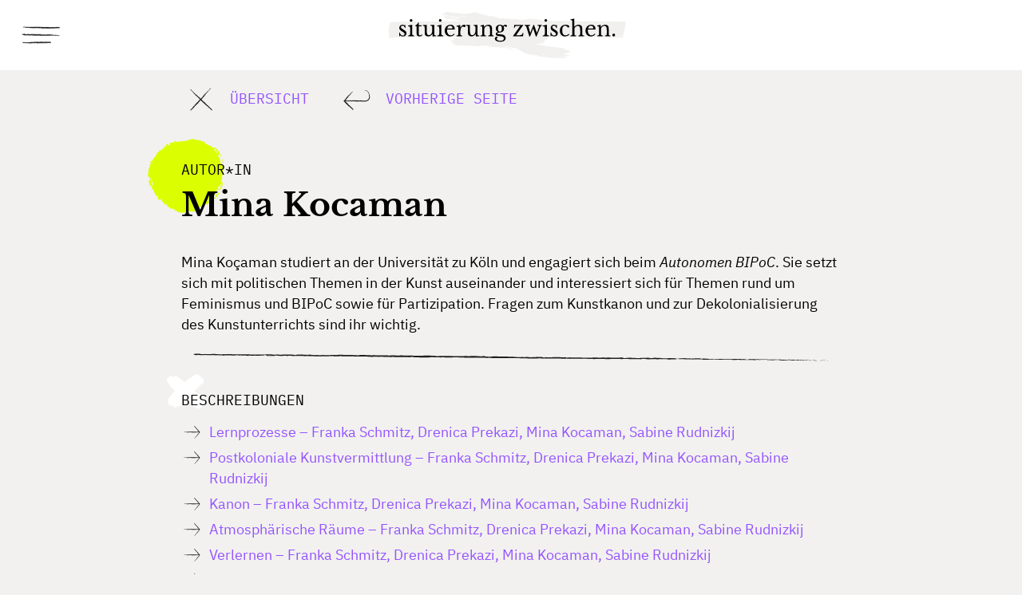

--- FILE ---
content_type: text/html; charset=UTF-8
request_url: https://situierungzwischen.net/autor_in/kocaman-mina/
body_size: 64462
content:
<!doctype html>
<html lang="de">
	<head>
		<meta charset="utf-8">
		<meta name="viewport" content="width=device-width, initial-scale=1">
		<title>situierung zwischen.</title>
		<meta name='robots' content='max-image-preview:large' />
<link rel="alternate" title="oEmbed (JSON)" type="application/json+oembed" href="https://situierungzwischen.net/wp-json/oembed/1.0/embed?url=https%3A%2F%2Fsituierungzwischen.net%2Fautor_in%2Fkocaman-mina%2F" />
<link rel="alternate" title="oEmbed (XML)" type="text/xml+oembed" href="https://situierungzwischen.net/wp-json/oembed/1.0/embed?url=https%3A%2F%2Fsituierungzwischen.net%2Fautor_in%2Fkocaman-mina%2F&#038;format=xml" />
<style id='wp-img-auto-sizes-contain-inline-css' type='text/css'>
img:is([sizes=auto i],[sizes^="auto," i]){contain-intrinsic-size:3000px 1500px}
/*# sourceURL=wp-img-auto-sizes-contain-inline-css */
</style>
<style id='wp-emoji-styles-inline-css' type='text/css'>

	img.wp-smiley, img.emoji {
		display: inline !important;
		border: none !important;
		box-shadow: none !important;
		height: 1em !important;
		width: 1em !important;
		margin: 0 0.07em !important;
		vertical-align: -0.1em !important;
		background: none !important;
		padding: 0 !important;
	}
/*# sourceURL=wp-emoji-styles-inline-css */
</style>
<style id='wp-block-library-inline-css' type='text/css'>
:root{--wp-block-synced-color:#7a00df;--wp-block-synced-color--rgb:122,0,223;--wp-bound-block-color:var(--wp-block-synced-color);--wp-editor-canvas-background:#ddd;--wp-admin-theme-color:#007cba;--wp-admin-theme-color--rgb:0,124,186;--wp-admin-theme-color-darker-10:#006ba1;--wp-admin-theme-color-darker-10--rgb:0,107,160.5;--wp-admin-theme-color-darker-20:#005a87;--wp-admin-theme-color-darker-20--rgb:0,90,135;--wp-admin-border-width-focus:2px}@media (min-resolution:192dpi){:root{--wp-admin-border-width-focus:1.5px}}.wp-element-button{cursor:pointer}:root .has-very-light-gray-background-color{background-color:#eee}:root .has-very-dark-gray-background-color{background-color:#313131}:root .has-very-light-gray-color{color:#eee}:root .has-very-dark-gray-color{color:#313131}:root .has-vivid-green-cyan-to-vivid-cyan-blue-gradient-background{background:linear-gradient(135deg,#00d084,#0693e3)}:root .has-purple-crush-gradient-background{background:linear-gradient(135deg,#34e2e4,#4721fb 50%,#ab1dfe)}:root .has-hazy-dawn-gradient-background{background:linear-gradient(135deg,#faaca8,#dad0ec)}:root .has-subdued-olive-gradient-background{background:linear-gradient(135deg,#fafae1,#67a671)}:root .has-atomic-cream-gradient-background{background:linear-gradient(135deg,#fdd79a,#004a59)}:root .has-nightshade-gradient-background{background:linear-gradient(135deg,#330968,#31cdcf)}:root .has-midnight-gradient-background{background:linear-gradient(135deg,#020381,#2874fc)}:root{--wp--preset--font-size--normal:16px;--wp--preset--font-size--huge:42px}.has-regular-font-size{font-size:1em}.has-larger-font-size{font-size:2.625em}.has-normal-font-size{font-size:var(--wp--preset--font-size--normal)}.has-huge-font-size{font-size:var(--wp--preset--font-size--huge)}.has-text-align-center{text-align:center}.has-text-align-left{text-align:left}.has-text-align-right{text-align:right}.has-fit-text{white-space:nowrap!important}#end-resizable-editor-section{display:none}.aligncenter{clear:both}.items-justified-left{justify-content:flex-start}.items-justified-center{justify-content:center}.items-justified-right{justify-content:flex-end}.items-justified-space-between{justify-content:space-between}.screen-reader-text{border:0;clip-path:inset(50%);height:1px;margin:-1px;overflow:hidden;padding:0;position:absolute;width:1px;word-wrap:normal!important}.screen-reader-text:focus{background-color:#ddd;clip-path:none;color:#444;display:block;font-size:1em;height:auto;left:5px;line-height:normal;padding:15px 23px 14px;text-decoration:none;top:5px;width:auto;z-index:100000}html :where(.has-border-color){border-style:solid}html :where([style*=border-top-color]){border-top-style:solid}html :where([style*=border-right-color]){border-right-style:solid}html :where([style*=border-bottom-color]){border-bottom-style:solid}html :where([style*=border-left-color]){border-left-style:solid}html :where([style*=border-width]){border-style:solid}html :where([style*=border-top-width]){border-top-style:solid}html :where([style*=border-right-width]){border-right-style:solid}html :where([style*=border-bottom-width]){border-bottom-style:solid}html :where([style*=border-left-width]){border-left-style:solid}html :where(img[class*=wp-image-]){height:auto;max-width:100%}:where(figure){margin:0 0 1em}html :where(.is-position-sticky){--wp-admin--admin-bar--position-offset:var(--wp-admin--admin-bar--height,0px)}@media screen and (max-width:600px){html :where(.is-position-sticky){--wp-admin--admin-bar--position-offset:0px}}

/*# sourceURL=wp-block-library-inline-css */
</style><style id='global-styles-inline-css' type='text/css'>
:root{--wp--preset--aspect-ratio--square: 1;--wp--preset--aspect-ratio--4-3: 4/3;--wp--preset--aspect-ratio--3-4: 3/4;--wp--preset--aspect-ratio--3-2: 3/2;--wp--preset--aspect-ratio--2-3: 2/3;--wp--preset--aspect-ratio--16-9: 16/9;--wp--preset--aspect-ratio--9-16: 9/16;--wp--preset--color--black: #000000;--wp--preset--color--cyan-bluish-gray: #abb8c3;--wp--preset--color--white: #ffffff;--wp--preset--color--pale-pink: #f78da7;--wp--preset--color--vivid-red: #cf2e2e;--wp--preset--color--luminous-vivid-orange: #ff6900;--wp--preset--color--luminous-vivid-amber: #fcb900;--wp--preset--color--light-green-cyan: #7bdcb5;--wp--preset--color--vivid-green-cyan: #00d084;--wp--preset--color--pale-cyan-blue: #8ed1fc;--wp--preset--color--vivid-cyan-blue: #0693e3;--wp--preset--color--vivid-purple: #9b51e0;--wp--preset--gradient--vivid-cyan-blue-to-vivid-purple: linear-gradient(135deg,rgb(6,147,227) 0%,rgb(155,81,224) 100%);--wp--preset--gradient--light-green-cyan-to-vivid-green-cyan: linear-gradient(135deg,rgb(122,220,180) 0%,rgb(0,208,130) 100%);--wp--preset--gradient--luminous-vivid-amber-to-luminous-vivid-orange: linear-gradient(135deg,rgb(252,185,0) 0%,rgb(255,105,0) 100%);--wp--preset--gradient--luminous-vivid-orange-to-vivid-red: linear-gradient(135deg,rgb(255,105,0) 0%,rgb(207,46,46) 100%);--wp--preset--gradient--very-light-gray-to-cyan-bluish-gray: linear-gradient(135deg,rgb(238,238,238) 0%,rgb(169,184,195) 100%);--wp--preset--gradient--cool-to-warm-spectrum: linear-gradient(135deg,rgb(74,234,220) 0%,rgb(151,120,209) 20%,rgb(207,42,186) 40%,rgb(238,44,130) 60%,rgb(251,105,98) 80%,rgb(254,248,76) 100%);--wp--preset--gradient--blush-light-purple: linear-gradient(135deg,rgb(255,206,236) 0%,rgb(152,150,240) 100%);--wp--preset--gradient--blush-bordeaux: linear-gradient(135deg,rgb(254,205,165) 0%,rgb(254,45,45) 50%,rgb(107,0,62) 100%);--wp--preset--gradient--luminous-dusk: linear-gradient(135deg,rgb(255,203,112) 0%,rgb(199,81,192) 50%,rgb(65,88,208) 100%);--wp--preset--gradient--pale-ocean: linear-gradient(135deg,rgb(255,245,203) 0%,rgb(182,227,212) 50%,rgb(51,167,181) 100%);--wp--preset--gradient--electric-grass: linear-gradient(135deg,rgb(202,248,128) 0%,rgb(113,206,126) 100%);--wp--preset--gradient--midnight: linear-gradient(135deg,rgb(2,3,129) 0%,rgb(40,116,252) 100%);--wp--preset--font-size--small: 13px;--wp--preset--font-size--medium: 20px;--wp--preset--font-size--large: 36px;--wp--preset--font-size--x-large: 42px;--wp--preset--spacing--20: 0.44rem;--wp--preset--spacing--30: 0.67rem;--wp--preset--spacing--40: 1rem;--wp--preset--spacing--50: 1.5rem;--wp--preset--spacing--60: 2.25rem;--wp--preset--spacing--70: 3.38rem;--wp--preset--spacing--80: 5.06rem;--wp--preset--shadow--natural: 6px 6px 9px rgba(0, 0, 0, 0.2);--wp--preset--shadow--deep: 12px 12px 50px rgba(0, 0, 0, 0.4);--wp--preset--shadow--sharp: 6px 6px 0px rgba(0, 0, 0, 0.2);--wp--preset--shadow--outlined: 6px 6px 0px -3px rgb(255, 255, 255), 6px 6px rgb(0, 0, 0);--wp--preset--shadow--crisp: 6px 6px 0px rgb(0, 0, 0);}:where(.is-layout-flex){gap: 0.5em;}:where(.is-layout-grid){gap: 0.5em;}body .is-layout-flex{display: flex;}.is-layout-flex{flex-wrap: wrap;align-items: center;}.is-layout-flex > :is(*, div){margin: 0;}body .is-layout-grid{display: grid;}.is-layout-grid > :is(*, div){margin: 0;}:where(.wp-block-columns.is-layout-flex){gap: 2em;}:where(.wp-block-columns.is-layout-grid){gap: 2em;}:where(.wp-block-post-template.is-layout-flex){gap: 1.25em;}:where(.wp-block-post-template.is-layout-grid){gap: 1.25em;}.has-black-color{color: var(--wp--preset--color--black) !important;}.has-cyan-bluish-gray-color{color: var(--wp--preset--color--cyan-bluish-gray) !important;}.has-white-color{color: var(--wp--preset--color--white) !important;}.has-pale-pink-color{color: var(--wp--preset--color--pale-pink) !important;}.has-vivid-red-color{color: var(--wp--preset--color--vivid-red) !important;}.has-luminous-vivid-orange-color{color: var(--wp--preset--color--luminous-vivid-orange) !important;}.has-luminous-vivid-amber-color{color: var(--wp--preset--color--luminous-vivid-amber) !important;}.has-light-green-cyan-color{color: var(--wp--preset--color--light-green-cyan) !important;}.has-vivid-green-cyan-color{color: var(--wp--preset--color--vivid-green-cyan) !important;}.has-pale-cyan-blue-color{color: var(--wp--preset--color--pale-cyan-blue) !important;}.has-vivid-cyan-blue-color{color: var(--wp--preset--color--vivid-cyan-blue) !important;}.has-vivid-purple-color{color: var(--wp--preset--color--vivid-purple) !important;}.has-black-background-color{background-color: var(--wp--preset--color--black) !important;}.has-cyan-bluish-gray-background-color{background-color: var(--wp--preset--color--cyan-bluish-gray) !important;}.has-white-background-color{background-color: var(--wp--preset--color--white) !important;}.has-pale-pink-background-color{background-color: var(--wp--preset--color--pale-pink) !important;}.has-vivid-red-background-color{background-color: var(--wp--preset--color--vivid-red) !important;}.has-luminous-vivid-orange-background-color{background-color: var(--wp--preset--color--luminous-vivid-orange) !important;}.has-luminous-vivid-amber-background-color{background-color: var(--wp--preset--color--luminous-vivid-amber) !important;}.has-light-green-cyan-background-color{background-color: var(--wp--preset--color--light-green-cyan) !important;}.has-vivid-green-cyan-background-color{background-color: var(--wp--preset--color--vivid-green-cyan) !important;}.has-pale-cyan-blue-background-color{background-color: var(--wp--preset--color--pale-cyan-blue) !important;}.has-vivid-cyan-blue-background-color{background-color: var(--wp--preset--color--vivid-cyan-blue) !important;}.has-vivid-purple-background-color{background-color: var(--wp--preset--color--vivid-purple) !important;}.has-black-border-color{border-color: var(--wp--preset--color--black) !important;}.has-cyan-bluish-gray-border-color{border-color: var(--wp--preset--color--cyan-bluish-gray) !important;}.has-white-border-color{border-color: var(--wp--preset--color--white) !important;}.has-pale-pink-border-color{border-color: var(--wp--preset--color--pale-pink) !important;}.has-vivid-red-border-color{border-color: var(--wp--preset--color--vivid-red) !important;}.has-luminous-vivid-orange-border-color{border-color: var(--wp--preset--color--luminous-vivid-orange) !important;}.has-luminous-vivid-amber-border-color{border-color: var(--wp--preset--color--luminous-vivid-amber) !important;}.has-light-green-cyan-border-color{border-color: var(--wp--preset--color--light-green-cyan) !important;}.has-vivid-green-cyan-border-color{border-color: var(--wp--preset--color--vivid-green-cyan) !important;}.has-pale-cyan-blue-border-color{border-color: var(--wp--preset--color--pale-cyan-blue) !important;}.has-vivid-cyan-blue-border-color{border-color: var(--wp--preset--color--vivid-cyan-blue) !important;}.has-vivid-purple-border-color{border-color: var(--wp--preset--color--vivid-purple) !important;}.has-vivid-cyan-blue-to-vivid-purple-gradient-background{background: var(--wp--preset--gradient--vivid-cyan-blue-to-vivid-purple) !important;}.has-light-green-cyan-to-vivid-green-cyan-gradient-background{background: var(--wp--preset--gradient--light-green-cyan-to-vivid-green-cyan) !important;}.has-luminous-vivid-amber-to-luminous-vivid-orange-gradient-background{background: var(--wp--preset--gradient--luminous-vivid-amber-to-luminous-vivid-orange) !important;}.has-luminous-vivid-orange-to-vivid-red-gradient-background{background: var(--wp--preset--gradient--luminous-vivid-orange-to-vivid-red) !important;}.has-very-light-gray-to-cyan-bluish-gray-gradient-background{background: var(--wp--preset--gradient--very-light-gray-to-cyan-bluish-gray) !important;}.has-cool-to-warm-spectrum-gradient-background{background: var(--wp--preset--gradient--cool-to-warm-spectrum) !important;}.has-blush-light-purple-gradient-background{background: var(--wp--preset--gradient--blush-light-purple) !important;}.has-blush-bordeaux-gradient-background{background: var(--wp--preset--gradient--blush-bordeaux) !important;}.has-luminous-dusk-gradient-background{background: var(--wp--preset--gradient--luminous-dusk) !important;}.has-pale-ocean-gradient-background{background: var(--wp--preset--gradient--pale-ocean) !important;}.has-electric-grass-gradient-background{background: var(--wp--preset--gradient--electric-grass) !important;}.has-midnight-gradient-background{background: var(--wp--preset--gradient--midnight) !important;}.has-small-font-size{font-size: var(--wp--preset--font-size--small) !important;}.has-medium-font-size{font-size: var(--wp--preset--font-size--medium) !important;}.has-large-font-size{font-size: var(--wp--preset--font-size--large) !important;}.has-x-large-font-size{font-size: var(--wp--preset--font-size--x-large) !important;}
/*# sourceURL=global-styles-inline-css */
</style>

<style id='classic-theme-styles-inline-css' type='text/css'>
/*! This file is auto-generated */
.wp-block-button__link{color:#fff;background-color:#32373c;border-radius:9999px;box-shadow:none;text-decoration:none;padding:calc(.667em + 2px) calc(1.333em + 2px);font-size:1.125em}.wp-block-file__button{background:#32373c;color:#fff;text-decoration:none}
/*# sourceURL=/wp-includes/css/classic-themes.min.css */
</style>
<link rel='stylesheet' id='bootstrap-css' href='https://situierungzwischen.net/wp-content/themes/situierung/resources/bootstrap/bootstrap.min.css?ver=5.2.1' type='text/css' media='all' />
<link rel='stylesheet' id='aos-css' href='https://situierungzwischen.net/wp-content/themes/situierung/resources/aos/aos.css?ver=3.0.0' type='text/css' media='all' />
<link rel='stylesheet' id='mediaelement-css' href='https://situierungzwischen.net/wp-includes/js/mediaelement/mediaelementplayer-legacy.min.css?ver=4.2.17' type='text/css' media='all' />
<link rel='stylesheet' id='wp-mediaelement-css' href='https://situierungzwischen.net/wp-includes/js/mediaelement/wp-mediaelement.min.css?ver=6.9' type='text/css' media='all' />
<link rel='stylesheet' id='ownstyles-css' href='https://situierungzwischen.net/wp-content/themes/situierung/css/ownstyles.css?ver=1.0' type='text/css' media='all' />
<link rel="https://api.w.org/" href="https://situierungzwischen.net/wp-json/" /><link rel="alternate" title="JSON" type="application/json" href="https://situierungzwischen.net/wp-json/wp/v2/autor_in/230" /><link rel="EditURI" type="application/rsd+xml" title="RSD" href="https://situierungzwischen.net/xmlrpc.php?rsd" />
<meta name="generator" content="WordPress 6.9" />
<link rel="canonical" href="https://situierungzwischen.net/autor_in/kocaman-mina/" />
<link rel='shortlink' href='https://situierungzwischen.net/?p=230' />
	</head>
	<body>
		

	<header id="siteheader" class=" d-flex px-3 justify-content-center align-items-center">
	<a href="https://situierungzwischen.net"><svg id="logo" xmlns="http://www.w3.org/2000/svg" xmlns:xlink="http://www.w3.org/1999/xlink" x="0" y="0" viewBox="0, 0, 565, 120">
	<g id="bg">
		<g>
			<path d="M405.475,92.011 C405.464,92.016 405.453,92.022 405.442,92.026 C405.451,92.037 405.461,92.044 405.471,92.055 L405.476,92.011 z" fill="#FFFFFF"/>
			<path d="M341.016,105.862 C341.016,105.862 341.023,105.856 341.027,105.854 C341.024,105.848 341.021,105.845 341.019,105.839 L341.016,105.862 z" fill="#FFFFFF"/>
			<path d="M310.057,98.665 C310.078,98.649 310.099,98.632 310.119,98.616 C310.094,98.612 310.07,98.609 310.045,98.605 L310.056,98.666 z" fill="#FFFFFF"/>
			<path d="M393.223,64.732 L393.197,64.698 C393.184,64.716 393.172,64.738 393.159,64.76 L393.249,64.766 L393.223,64.732 z" fill="#FFFFFF"/>
			<path d="M423.099,64.574 C423.091,64.573 423.083,64.572 423.075,64.571 C423.067,64.584 423.059,64.598 423.051,64.61 C423.067,64.599 423.083,64.585 423.099,64.574 z" fill="#FFFFFF"/>
			<path id="wash" d="M540.318,31.736 C540.011,31.493 539.683,31.234 539.356,30.975 L539.408,31.049 C536.023,30.747 532.638,30.445 529.253,30.141 C529.056,30.124 528.859,30.073 528.663,30.074 C526.715,30.085 524.765,30.186 522.819,30.1 C520.369,29.992 517.924,29.705 515.475,29.551 C514.055,29.462 512.631,29.44 511.209,29.464 C509.848,29.487 508.488,29.651 507.127,29.674 C505.756,29.696 504.384,29.616 503.012,29.589 C501.985,29.569 500.901,29.266 499.943,29.611 C497.587,30.459 495.263,29.395 492.921,29.737 C491.527,29.941 490.078,29.477 488.69,29.716 C486.606,30.075 484.527,30.284 482.433,30.354 C480.884,30.406 479.34,30.824 477.816,29.88 C477.227,29.515 476.455,29.656 475.764,29.633 C474.839,29.603 473.912,29.654 472.986,29.636 C472.592,29.628 472.2,29.49 471.807,29.487 C469.909,29.472 468.011,29.519 466.114,29.477 C463.271,29.414 460.43,29.233 457.587,29.218 C455.25,29.205 452.909,29.288 450.575,29.468 C448.772,29.606 446.927,28.818 445.163,29.921 C445.045,29.995 444.866,29.933 444.725,29.885 C443.998,29.638 443.267,29.052 442.565,29.98 C440.948,29.905 439.286,30.113 437.733,29.652 C436.794,29.373 435.952,29.401 435.042,29.458 C431.875,29.658 428.706,29.847 425.542,29.386 C425.297,29.35 425.049,29.313 424.804,29.323 C423.251,29.378 421.698,29.523 420.147,29.491 C418.231,29.452 416.317,29.269 414.402,29.152 C414.106,29.134 413.798,29.058 413.515,29.14 C411.752,29.653 410.001,29.386 408.243,29.119 C406.673,28.88 405.09,28.495 403.524,28.583 C401.52,28.696 399.532,28.797 397.53,28.553 C396.267,28.399 394.988,28.392 393.718,28.433 C391.434,28.506 389.152,28.731 386.868,28.766 C385.304,28.79 383.74,28.558 382.175,28.517 C380.979,28.485 379.826,28.588 378.626,29.114 C377.564,29.579 376.299,29.263 375.13,29.162 C374.412,29.1 373.707,28.783 372.994,28.603 C372.705,28.53 372.407,28.478 372.114,28.481 C371.435,28.489 370.756,28.568 370.078,28.563 C368.853,28.554 367.613,28.323 366.41,28.528 C365.3,28.717 364.298,28.531 363.236,28.183 C362.351,27.893 361.396,27.988 360.472,27.91 C360.037,27.873 359.598,27.871 359.169,27.782 C358.646,27.674 358.135,27.402 357.611,27.357 C355.903,27.211 354.187,27.202 352.481,27.023 C344.816,26.216 337.201,24.636 329.497,24.413 C328.612,24.387 327.733,24.109 326.847,24.038 C325.739,23.95 324.631,23.885 323.522,23.818 L308.219,26.335 C308.189,26.845 308.295,27.58 307.714,27.523 C306.491,27.403 305.274,27.155 304.057,26.939 C304.011,26.931 303.986,26.713 303.951,26.592 C303.975,26.399 303.964,26.063 304.028,26.034 C304.137,25.984 304.246,25.943 304.356,25.899 L288.793,24.141 C288.793,24.141 288.093,24.084 286.916,23.991 C287.386,24.117 287.847,24.305 288.313,24.464 C288.473,24.35 288.64,24.125 288.793,24.141 C289.991,24.267 291.186,24.44 292.368,24.834 C291.031,25.03 289.713,24.816 288.394,24.623 C288.133,24.727 287.875,24.902 287.61,24.921 C286.841,24.978 286.069,24.977 285.299,24.988 C285.104,24.991 284.879,25.026 284.722,24.91 C284.506,24.751 284.342,24.463 284.155,24.23 C284.265,24.111 284.377,23.936 284.488,23.804 C283.918,23.761 283.306,23.715 282.661,23.667 C282.684,23.702 282.708,23.738 282.732,23.77 C282.6,23.923 282.475,24.189 282.336,24.205 C281.995,24.243 281.647,24.179 281.304,24.132 C279.486,23.88 277.672,23.559 275.85,23.377 C273.603,23.152 271.347,22.846 269.1,22.924 C267.227,22.989 265.371,22.817 263.521,22.571 C262.588,22.557 261.817,22.563 261.267,22.597 L261.267,22.597 C261.267,22.597 261.267,22.597 261.267,22.597 C261.26,22.726 261.254,22.856 261.247,22.986 C260.731,22.941 260.214,22.892 259.698,22.854 C258.386,22.756 257.074,22.664 255.763,22.569 C258.048,22.871 260.333,23.174 262.855,23.507 C261.426,24.237 260.958,24.169 259.869,23.819 C258.923,23.515 257.928,23.501 256.964,23.281 C256.52,23.18 256.098,22.896 255.667,22.694 C254.835,22.417 254.004,22.14 253.172,21.863 C253.19,21.753 253.208,21.642 253.226,21.532 C254.464,21.696 255.702,21.86 256.941,22.024 C251.286,20.689 243.323,17.566 238.289,18.131 C231.745,18.866 202.069,9.463 202.069,9.463 L181.422,13.204 L136.086,8.674 C136.044,9.352 136.262,9.599 136.741,9.687 C136.979,9.73 137.191,10.027 137.414,10.208 C137.173,10.339 136.921,10.611 136.694,10.578 C134.646,10.275 132.607,10.298 130.61,10.757 C131.426,11.163 132.378,11.281 133.378,12.216 C131.737,12.746 130.387,11.943 128.846,12.142 C130.24,12.671 131.456,13.118 132.662,13.609 C132.792,13.662 132.902,13.954 132.945,14.164 C132.961,14.244 132.754,14.523 132.661,14.512 C131.831,14.422 131.004,14.287 130.176,14.166 C129.564,12.465 128.559,13.673 127.733,13.597 C127.634,13.588 127.517,13.937 127.408,14.12 C127.547,14.261 127.677,14.495 127.828,14.524 C128.364,14.628 128.94,14.528 129.443,14.748 C130.718,15.31 131.982,15.68 133.333,15.317 C133.648,15.232 134.134,15.333 134.031,15.987 C133.975,16.344 133.591,16.608 133.376,16.888 C133.918,17.086 134.64,17.35 135.362,17.614 C135.342,16.997 135.583,16.797 136.003,16.855 C137.124,17.009 138.246,17.154 139.393,17.01 C138.141,16.844 136.888,16.679 135.636,16.513 C135.643,16.373 135.65,16.233 135.657,16.092 C136.83,16.184 138.003,16.265 139.174,16.373 C139.712,16.423 140.255,16.474 140.782,16.618 C141.503,16.814 142.338,16.509 142.861,17.655 C142.996,17.952 143.597,17.855 143.984,17.939 C144.191,17.821 144.399,17.603 144.605,17.603 C145.244,17.607 145.884,17.691 146.523,17.749 C147.737,17.86 148.923,18.243 150.177,17.927 C150.86,17.754 151.625,18.168 152.35,18.335 C152.681,18.411 153.14,18.768 153.314,18.589 C154.566,17.303 155.645,18.643 156.762,18.94 C159.126,19.566 161.491,19.998 163.906,19.791 C164.101,19.774 164.323,19.68 164.486,19.772 C166.25,20.773 168.158,20.528 169.987,20.952 C170.161,20.992 170.324,21.126 170.471,21.388 C161.638,20.43 152.826,19.288 144.024,18.018 C143.725,18.128 143.427,18.327 143.127,18.332 C141.78,18.354 140.411,18.11 139.092,18.368 C137.769,18.627 136.638,17.857 135.408,17.689 C135.286,18.075 135.168,18.792 135.043,18.795 C133.703,18.824 132.334,19.481 131.023,18.519 C130.741,18.312 130.365,18.283 130.031,18.274 C129.166,18.252 128.299,18.315 127.434,18.291 C126.835,18.275 126.238,18.172 125.639,18.108 C125.635,18.291 125.631,18.474 125.627,18.657 C126.741,18.672 127.858,18.616 128.967,18.719 C130.138,18.828 131.301,19.087 132.467,19.281 C132.461,19.395 132.455,19.509 132.449,19.624 C132.018,19.72 131.587,19.817 131.157,19.914 C131.162,20.013 131.168,20.112 131.173,20.211 C131.603,20.268 132.032,20.325 132.462,20.382 C132.533,20.297 132.61,20.131 132.675,20.139 C134.454,20.359 136.233,20.598 138.009,21.206 C137.08,21.255 136.15,21.304 135.221,21.353 C134.725,21.53 133.932,21.515 133.789,21.921 C133.369,23.111 132.782,22.682 132.175,22.596 C131.286,22.47 130.393,22.386 129.502,22.284 C129.491,22.435 129.481,22.585 129.47,22.735 C129.823,22.814 130.177,22.959 130.53,22.958 C131.11,22.956 131.691,22.794 132.269,22.814 C133.884,22.872 135.499,22.983 137.113,23.087 C137.356,23.103 137.595,23.217 137.839,23.249 C138.799,23.374 139.759,23.499 140.72,23.595 C141.239,23.647 141.771,23.425 142.187,24.156 C142.529,24.757 142.987,24.74 143.482,24.277 C143.73,24.045 144.108,23.997 144.426,23.997 C144.817,23.997 145.207,24.142 145.598,24.209 C148.372,24.685 151.207,24.538 153.918,25.674 C154.1,25.75 154.311,25.722 154.508,25.714 C155.138,25.689 155.779,25.534 156.396,25.64 C158.245,25.956 160.077,26.458 161.929,26.732 C165.711,27.29 169.501,27.743 173.288,28.252 C173.664,28.303 174.034,28.437 174.407,28.532 C174.397,28.653 174.388,28.774 174.378,28.895 C171.706,28.541 169.034,28.188 166.361,27.834 C166.352,27.965 166.343,28.096 166.334,28.227 C167.149,28.335 167.963,28.443 168.778,28.55 C167.738,28.936 166.734,29.522 165.68,28.739 C165.289,28.449 164.757,28.21 164.349,28.939 C164.258,29.101 164.002,29.147 163.821,29.153 C162.845,29.186 161.867,29.233 160.891,29.195 C158.461,29.1 156.031,28.962 153.874,28.855 C153.898,28.871 154.167,29.05 154.436,29.228 C153.499,29.456 152.625,29.341 151.751,29.225 C151.407,29.179 151.062,29.079 150.72,29.094 C148.434,29.19 146.149,29.309 143.863,29.424 C142.293,29.503 140.723,29.612 139.153,29.666 C138.226,29.699 137.298,29.631 136.371,29.644 C134.617,29.669 132.863,29.734 131.108,29.754 C129.983,29.766 128.857,29.711 127.732,29.721 C127.053,29.727 126.373,29.805 125.694,29.84 C123.991,29.928 122.288,30.033 120.584,30.081 C120.018,30.097 119.448,29.976 118.883,29.885 C118.595,29.839 118.299,29.598 118.032,29.656 C116.578,29.974 115.109,29.835 113.661,29.973 C111.071,30.221 108.496,30.284 105.912,30.073 C105.616,30.049 105.32,29.995 105.025,30.005 C102.781,30.078 100.536,30.253 98.294,30.221 C96.082,30.189 93.873,29.952 91.662,29.803 C91.415,29.787 91.169,29.733 90.923,29.73 C88.977,29.714 87.031,29.709 85.085,29.693 C84.739,29.69 84.387,29.578 84.05,29.642 C81.316,30.16 78.582,30.136 75.844,29.761 C75.601,29.728 75.347,29.7 75.11,29.758 C73.699,30.108 72.298,29.997 70.873,29.884 C69.077,29.743 67.265,29.903 65.461,29.999 C63.563,30.1 61.668,30.352 59.771,30.404 C57.471,30.467 55.17,30.389 52.869,30.379 C52.675,30.378 52.481,30.452 52.287,30.454 C49.947,30.488 47.607,30.526 45.267,30.539 C44.61,30.543 43.967,30.139 43.323,30.902 C43.102,31.164 42.49,30.845 42.063,30.746 C41.781,30.681 41.51,30.446 41.233,30.444 C39.426,30.432 37.618,30.435 35.811,30.487 C33.525,30.553 31.239,30.689 28.953,30.756 C27.734,30.791 26.514,30.751 25.294,30.73 C24.026,30.707 22.758,30.662 21.489,30.638 C21.349,30.635 21.159,30.644 21.074,30.759 C20.453,31.597 19.856,31.252 19.207,30.821 C18.916,30.627 18.538,30.623 18.199,30.62 C17.523,30.615 16.846,30.679 16.17,30.7 C15.199,30.729 14.219,30.867 13.261,30.732 C12.348,30.603 12.196,31.208 12.083,32.192 C12.013,32.8 11.786,33.815 11.538,33.871 C10.481,34.105 10.54,35.112 10.449,36.102 C10.352,37.168 10.227,38.23 10.1,39.291 C9.986,40.25 10.095,41.36 9.095,41.699 C8.935,41.754 8.814,42.369 8.784,42.74 C8.584,45.21 8.404,47.685 8.247,50.161 C8.224,50.529 8.269,51.123 8.437,51.257 C9.225,51.888 9.034,52.853 8.985,53.762 C8.912,55.099 8.799,56.434 8.697,57.769 Q8.553,59.653 9.859,60.211 C9.899,60.228 9.905,60.392 9.927,60.491 Q8.516,60.726 8.345,62.763 C8.339,62.83 8.334,62.897 8.328,62.963 C8.096,65.887 8.53,66.498 10.697,66.28 C10.84,66.266 10.978,66.144 11.121,66.134 C12.188,66.061 13.255,65.969 14.322,65.95 C15.494,65.929 16.671,66.083 17.837,65.973 C19.842,65.783 21.769,64.677 23.834,65.05 C24.649,65.197 25.49,65.11 26.318,65.104 C28.265,65.088 30.213,65.044 32.16,65.034 C34.408,65.022 36.564,66.095 38.928,65.264 C40.605,64.674 42.522,65.371 44.333,65.472 C45.015,65.51 45.815,65.793 46.351,65.413 C46.954,64.986 47.457,65.057 48.026,65.119 C48.468,65.168 48.91,65.3 49.35,65.282 C50.612,65.229 51.872,65.082 53.134,65.04 C55.031,64.977 56.928,64.982 58.825,64.932 C59.31,64.92 59.793,64.766 60.277,64.757 C63.059,64.705 65.841,64.612 68.622,64.658 C71.758,64.71 74.892,64.896 78.026,65.019 C78.414,65.034 78.934,65.232 79.167,64.971 C79.888,64.166 80.478,64.638 81.199,64.905 C81.952,65.185 82.779,65.698 83.59,65.016 C84.04,64.92 84.491,64.825 84.941,64.729 C85.149,64.03 85.567,64.039 86.021,64.106 C87.056,64.259 88.093,64.393 89.129,64.532 C88.921,64.422 88.71,64.316 88.514,64.176 C88.289,64.014 88.087,63.793 87.875,63.597 C88.121,63.477 88.373,63.243 88.613,63.264 C88.942,63.292 89.255,63.56 89.586,63.637 C89.917,63.715 90.384,63.885 90.577,63.666 C91.24,62.915 91.835,63.258 92.499,63.556 C92.848,63.712 93.396,63.855 93.607,63.61 C94.117,63.016 94.622,63.251 95.141,63.296 C95.93,63.366 96.716,63.531 97.504,63.547 C99.654,63.59 101.804,63.582 103.954,63.58 C104.391,63.58 104.835,63.566 105.265,63.471 C107.137,63.061 108.938,63.319 110.922,64.49 C108.434,64.581 106.205,64.663 103.79,64.752 C108.434,65.92 112.937,64.88 117.409,65.291 C116.283,65.063 115.153,64.933 114.029,64.745 C113.829,64.711 113.652,64.433 113.464,64.268 C113.687,64.107 113.913,63.799 114.131,63.809 C116.237,63.902 118.345,63.989 120.445,64.197 C122.513,64.402 124.571,64.801 126.639,65.004 C127.702,65.108 128.779,64.979 129.85,64.937 C129.988,64.931 130.158,64.864 130.254,64.74 C130.793,64.038 131.369,64.329 131.882,64.69 C132.363,65.028 132.774,65.18 133.232,64.466 C132.604,64.383 131.977,64.3 131.349,64.217 C130.687,64.129 130.025,64.042 129.363,63.954 C129.371,63.794 129.38,63.634 129.388,63.473 C131.086,63.522 132.784,63.56 134.481,63.627 C134.974,63.646 135.466,63.826 135.956,63.801 C137.988,63.697 140.016,62.894 142.053,63.773 C142.326,63.891 142.642,63.849 142.938,63.846 C144.549,63.83 146.159,63.819 147.77,63.776 C149.227,63.737 150.684,63.643 152.141,63.607 C153.312,63.578 154.555,63.262 155.635,63.686 C156.888,64.178 158.025,63.929 159.23,63.765 C159.908,63.673 160.697,63.573 161.272,63.942 C162.301,64.603 163.368,64.551 164.427,64.738 C165.064,64.85 165.706,64.901 166.343,65.008 C166.631,65.057 167.074,65.054 167.169,65.286 C167.572,66.266 168.258,66.008 168.853,66.155 C169.261,66.256 169.671,66.337 170.081,66.427 C169.23,66.716 168.339,66.35 167.594,66.655 C165.792,67.393 163.99,66.794 162.194,67.004 C160.302,67.225 158.388,67.095 156.484,67.118 C156.385,67.119 156.256,67.066 156.192,67.13 C155.081,68.274 154,67.633 152.894,67.112 C152.571,66.96 152.184,67.055 151.826,67.038 C151.811,67.156 151.796,67.274 151.781,67.391 C153.52,68.321 155.259,69.251 157.129,70.251 C156.172,70.35 155.318,70.451 154.463,70.525 C153.59,70.6 152.717,70.649 151.752,70.715 C152.08,70.798 152.338,70.803 152.552,70.939 C152.681,71.021 152.767,71.294 152.813,71.504 C152.824,71.557 152.609,71.782 152.492,71.791 C152.198,71.814 151.901,71.756 151.606,71.734 C150.246,71.634 148.886,71.535 147.2,71.412 C147.785,71.901 148.286,72.157 148.271,72.334 C148.202,73.141 147.694,72.767 147.346,72.782 C146.804,72.805 146.244,72.462 145.705,72.972 C146.675,73.427 147.659,73.7 148.64,73.992 C148.969,74.09 149.562,74.199 149.573,74.361 C149.662,75.711 150.453,75.354 151.008,75.562 C151.098,75.209 151.14,74.608 151.289,74.554 C151.638,74.427 152.045,74.518 152.413,74.62 C152.504,74.646 152.603,75.069 152.576,75.281 C152.551,75.477 152.366,75.772 152.242,75.782 C151.859,75.813 151.472,75.728 151.086,75.687 C151.097,76.327 151.088,76.915 150.407,76.84 C150.131,76.81 149.845,76.935 149.564,76.99 C149.576,77.048 149.588,77.106 149.6,77.164 C151.854,77.814 154.108,78.464 156.611,79.186 C156.235,79.448 156.152,79.557 156.07,79.555 C154.614,79.527 153.157,79.482 151.701,79.451 C151.463,79.446 151.114,79.36 151.003,79.533 C150.471,80.36 149.835,79.935 149.231,79.934 C148.906,79.934 148.581,79.937 148.256,79.938 C149.761,80.036 151.266,80.143 152.771,80.219 C153.798,80.271 154.829,80.23 155.855,80.296 C156.011,80.306 156.154,80.67 156.302,80.87 C156.143,80.98 155.981,81.188 155.824,81.184 C155.078,81.161 154.333,81.081 153.281,80.996 C154.773,82.253 156.11,81.843 157.385,82.057 C159.977,82.49 162.561,82.572 165.16,82.312 C165.353,82.293 165.561,82.327 165.743,82.412 C165.857,82.465 166.031,82.734 166.012,82.779 C165.93,82.975 165.807,83.182 165.662,83.274 C165.52,83.363 165.332,83.319 165.165,83.334 C166.006,83.33 166.998,84.338 167.641,82.761 C167.693,82.633 168.01,82.676 168.203,82.684 C171.141,82.801 174.079,82.919 177.017,83.05 C178.784,83.129 180.55,83.258 182.318,83.316 C183.336,83.349 184.357,83.245 185.375,83.276 C186.791,83.319 188.205,83.44 189.62,83.51 C192.909,83.672 196.2,83.793 199.488,83.987 C202.09,84.141 204.688,84.399 207.29,84.57 C208.513,84.651 209.749,84.779 210.962,84.627 C212.696,84.411 214.373,84.489 216.02,85.303 C216.273,85.428 216.727,85.47 216.857,85.272 C217.358,84.505 217.94,84.846 218.502,84.873 C219.644,84.927 220.711,85.731 221.954,85.018 C222.571,84.663 223.438,85.118 224.205,85.247 C224.171,85.172 224.161,85.091 224.194,85.001 C222.86,84.816 221.526,84.632 220.191,84.448 C219.106,85.215 218.024,84.415 216.94,84.418 C216.509,84.419 216.078,84.052 215.648,83.852 C214.913,83.749 214.175,83.668 213.445,83.522 C213.315,83.496 213.216,83.194 213.103,83.02 C213.25,82.891 213.395,82.757 213.547,82.639 C213.584,82.61 213.644,82.634 213.693,82.636 C215.257,82.704 216.824,82.73 218.385,82.861 C219.058,82.918 219.719,83.205 220.388,83.37 C220.627,83.429 220.949,83.589 221.102,83.444 C222.24,82.372 223.351,83.164 224.47,83.436 C225.191,83.611 225.91,83.798 226.655,83.839 C226.444,83.715 226.232,83.591 226.013,83.462 C226.666,83.145 227.421,82.953 228.147,83.381 C229.578,84.225 231.044,83.444 232.485,83.737 C233.472,83.938 234.501,83.777 235.513,84.018 C234.436,84.274 233.462,85.668 232.271,84.489 C232.055,84.276 231.575,84.16 231.488,84.906 C233.149,85.433 234.81,85.96 236.471,86.487 C236.479,86.443 236.487,86.399 236.495,86.354 C236.196,86.221 235.897,86.088 235.597,85.955 C235.953,85.68 236.273,85.657 236.592,85.672 C238.4,85.761 240.209,85.948 242.017,85.915 C242.887,85.899 243.744,85.5 244.557,86.253 C244.694,86.38 244.94,86.3 245.136,86.296 C245.765,86.283 246.398,86.188 247.021,86.256 C249.136,86.486 251.244,86.862 253.362,87.014 C256.14,87.213 258.929,87.176 261.707,87.385 C263.923,87.552 266.126,88.08 268.341,88.171 C269.852,88.233 271.316,89.568 272.882,88.465 C273.083,88.323 273.445,88.59 273.729,88.686 C274.008,88.781 274.34,89.091 274.549,88.975 C275.53,88.427 276.381,89.064 277.241,89.434 C278.364,89.917 279.55,90.35 280.511,91.21 C281.015,91.661 281.863,91.79 282.058,93.01 C282.12,93.4 282.838,93.57 283.25,92.779 C283.578,92.148 284.679,92.151 284.727,92.683 C284.876,94.341 286.356,93.383 286.621,94.647 C286.822,94.541 287.024,94.435 287.225,94.329 C287.094,94.117 286.988,93.775 286.828,93.72 C286.459,93.595 286.145,93.478 286.202,92.849 C286.269,92.116 285.939,92.035 285.515,91.872 C283.602,91.138 281.704,90.334 279.805,89.535 C279.641,89.467 279.395,89.262 279.385,89.099 C279.309,87.805 278.641,88.214 278.087,88.182 C276.712,88.102 275.34,87.969 273.966,87.852 C273.922,87.848 273.881,87.766 273.836,87.762 C273.324,87.704 272.809,87.584 272.299,87.614 C270.939,87.693 269.636,87.313 268.322,86.939 C269.493,86.703 270.656,86.538 271.807,86.635 C275.488,86.945 279.166,87.33 282.842,87.732 C284.806,87.947 286.761,88.332 288.727,88.505 C291.962,88.79 295.108,89.576 298.203,90.896 C298.906,91.196 299.216,91.603 299.409,92.419 C300.038,92.477 300.667,92.522 301.295,92.596 C301.725,92.646 301.824,92.999 301.741,93.49 C302.559,93.299 303.082,94.13 303.745,94.51 C304.718,95.067 305.792,95.296 306.811,95.716 C308.277,96.321 309.511,97.803 311.136,97.824 C310.8,98.089 310.463,98.355 310.127,98.62 C310.96,98.75 311.793,98.881 312.627,99.011 C313.456,99.102 314.289,99.163 315.113,99.311 C315.272,99.34 315.397,99.71 315.537,99.922 C315.378,100.037 315.204,100.276 315.064,100.244 C314.542,100.125 314.035,99.895 313.515,99.752 C313.23,99.674 312.93,99.687 312.637,99.659 C312.733,99.8 312.829,100.064 312.924,100.064 C314.37,100.054 315.718,101.245 317.208,100.696 C317.342,100.647 317.505,100.702 317.648,100.749 C319.069,101.213 320.484,101.711 321.91,102.142 C322.361,102.278 322.657,102.462 322.562,103.172 C322.439,104.096 322.823,104.357 323.404,104.366 C324.528,104.384 325.652,104.431 326.776,104.413 C327.408,104.403 328.173,103.947 328.646,104.287 C329.961,105.234 331.646,103.665 332.789,105.508 C332.845,105.597 333.26,105.275 333.507,105.145 C333.36,104.888 333.24,104.457 333.06,104.406 C332.436,104.228 331.792,104.124 331.153,104.101 C330.233,104.068 329.31,104.169 328.389,104.144 C327.132,104.11 325.877,103.387 324.615,104.168 C324.497,104.241 324.322,104.172 324.178,104.134 C323.811,104.038 323.542,103.847 323.581,103.215 C323.618,102.608 323.844,102.372 324.252,102.453 C325.075,102.618 325.894,102.814 326.714,103.002 C327.094,103.089 327.476,103.291 327.851,103.268 C330.362,103.113 332.823,103.461 335.283,104.184 C336.607,104.573 338.008,104.483 339.375,104.602 C340.774,104.723 342.209,104.507 343.518,105.433 C343.996,105.41 344.479,105.439 344.951,105.351 C345.907,105.174 346.718,105.613 347.488,106.371 C346.078,106.325 344.647,106.618 343.32,105.675 C342.747,105.613 342.174,105.515 341.601,105.508 C341.414,105.506 341.225,105.73 341.037,105.858 C341.453,106.78 342.17,106.317 342.742,106.503 C343.387,106.712 344.053,106.803 344.71,106.945 C344.698,107.089 344.686,107.234 344.674,107.378 C343.568,107.232 342.461,107.085 341.354,106.939 C342.569,107.287 343.797,107.465 345.028,107.601 C345.361,107.638 345.759,107.686 346.029,107.484 C347.045,106.726 348.012,107.211 349.006,107.496 C349.46,107.626 349.935,107.636 350.402,107.665 C352.663,107.806 354.954,107.675 357.177,108.142 C359.39,108.607 361.569,109.278 363.827,109.288 C364.595,109.292 365.344,109.32 366.12,109.808 C366.829,110.254 367.748,110.131 368.576,110.175 C369.406,110.219 370.24,110.111 371.069,110.163 C371.552,110.193 372.026,110.492 372.508,110.511 C372.975,110.53 373.448,110.347 374.171,110.201 C372.839,109.896 371.775,109.652 370.711,109.409 C378.389,110.687 386.097,111.334 393.847,111.336 C393.136,111.242 392.425,111.148 391.714,111.054 C391.723,111.009 391.732,110.963 391.74,110.918 C393.37,110.947 395.001,110.975 396.631,111.004 C396.635,110.902 396.64,110.8 396.644,110.698 C396.41,110.559 396.177,110.42 395.943,110.28 C397.487,110.555 399.138,109.516 400.545,110.997 C400.613,111.068 400.736,111.056 400.834,111.057 C403.157,111.1 405.487,111.333 408.117,110.657 C405.701,110.179 403.477,110.79 401.534,109.058 C403.752,109.17 405.965,109.674 408.191,109.056 C406.188,108.353 404.167,107.855 402.147,107.358 C402.099,107.346 402.034,107.327 402.001,107.358 C401.052,108.243 400.107,107.494 399.166,107.348 C398.113,107.184 397.065,106.967 396.015,106.773 C397.195,106.548 398.359,106.429 399.52,106.473 C401.785,106.558 404.048,106.726 406.311,106.88 C406.917,106.921 407.521,107.034 408.126,107.114 C408.134,107.005 408.143,106.896 408.151,106.787 C407.064,106.643 405.977,106.499 404.89,106.355 C407.923,106.093 410.911,107.196 413.933,106.688 C413.942,106.554 413.951,106.42 413.961,106.286 C413.343,106.204 412.725,106.122 412.107,106.041 C412.118,105.985 412.129,105.929 412.141,105.873 C412.726,105.727 413.31,105.581 414.143,105.373 C413.363,105.098 412.85,104.842 412.32,104.742 C409.999,104.306 407.658,104.125 405.339,103.589 C403.757,103.223 402.172,102.978 400.666,102.191 C400.92,101.976 401.165,101.646 401.432,101.61 C401.947,101.539 402.475,101.655 402.998,101.692 C403.007,101.592 403.015,101.493 403.023,101.394 C402.389,101.222 401.754,101.05 401.12,100.879 C401.128,100.81 401.135,100.741 401.143,100.673 C401.728,100.676 402.312,100.678 402.972,100.68 C402.347,100.48 401.793,100.302 401.24,100.126 C402.846,99.861 404.442,99.841 406.036,99.924 C407.219,99.985 408.397,100.206 409.579,100.297 C409.854,100.318 410.14,100.104 410.421,99.998 C410.406,99.879 410.391,99.76 410.375,99.642 C408.689,99.303 407.003,98.964 405.317,98.625 C405.321,98.561 405.326,98.497 405.33,98.433 C408.421,98.609 411.512,98.785 414.603,98.961 C414.619,98.802 414.635,98.643 414.651,98.485 C413.967,98.326 413.283,98.167 412.599,98.008 C412.776,97.723 412.951,97.697 413.125,97.666 C413.171,97.657 413.219,97.639 413.256,97.605 C413.269,97.594 413.252,97.522 413.248,97.471 C412.605,97.301 411.96,97.13 411.124,96.908 C411.568,96.833 411.902,96.916 412.036,96.731 C412.848,95.612 413.844,95.968 414.669,96.332 C416.082,96.956 417.498,97.044 418.917,97.089 C417.651,95.828 416.22,95.88 414.721,95.967 C413.027,96.065 411.361,95.523 409.726,94.842 C410.056,94.639 410.373,94.62 410.687,94.651 C411.557,94.737 412.463,95.108 413.289,94.89 C415.628,94.274 417.942,94.607 420.357,94.872 C414.488,93.541 408.59,93.895 402.81,92.532 C403.394,92.363 403.974,92.423 404.55,92.376 C404.854,92.35 405.151,92.157 405.452,92.029 C404.646,91.046 403.63,91.488 402.707,91.341 C400.961,91.063 399.208,90.865 397.458,90.633 C397.461,90.587 397.465,90.541 397.468,90.495 C399.594,90.328 401.721,90.162 403.847,89.995 C401.635,89.143 399.422,88.302 397.194,88.238 C395.688,88.195 394.201,88.018 392.704,87.901 C389.809,87.676 386.946,87.059 384.019,87.121 C381.17,87.182 378.313,86.698 375.466,86.353 C374.155,86.194 372.852,85.514 371.559,85.584 C370.108,85.661 368.757,85.186 367.361,84.962 C361.831,84.077 356.301,83.192 350.768,82.351 C347.581,81.867 344.385,81.482 341.195,81.021 C340.414,80.908 339.639,80.7 338.869,80.483 C338.643,80.419 338.445,80.177 338.007,79.844 C339.421,79.608 340.615,80.244 341.693,79.327 C341.825,79.214 342.107,79.285 342.268,79.401 C342.955,79.897 343.633,79.732 344.376,79.641 C346.183,79.418 347.952,78.825 349.775,78.757 C351.86,78.68 353.942,78.43 356.027,78.297 C356.439,78.271 356.761,78.143 356.69,77.557 C356.662,77.326 356.229,76.956 356.065,77.024 C355.109,77.425 354.257,77.017 353.39,76.595 C353.209,76.507 353,76.521 352.805,76.488 C352.348,76.559 351.888,76.715 351.435,76.685 C350.526,76.624 349.621,76.463 348.715,76.343 C348.727,76.163 348.739,75.983 348.751,75.803 C350.067,75.963 351.382,76.123 352.698,76.282 C353.208,76.215 353.718,76.143 354.228,76.08 C354.607,76.034 355.003,76.081 355.361,75.94 C356.288,75.575 357.197,75.129 357.968,74.781 C358.037,74.805 357.913,74.756 357.786,74.717 C357.471,74.62 357.051,74.737 357.058,74.015 C357.064,73.389 357.323,73.213 357.733,73.267 C357.879,73.286 358.028,73.275 358.175,73.278 C358.005,73.226 357.813,73.225 357.671,73.11 C357.491,72.965 357.351,72.727 357.194,72.53 C357.382,72.388 357.56,72.192 357.762,72.118 C357.942,72.052 358.149,72.12 358.214,72.122 C357.969,71.908 357.337,71.522 357.367,71.356 C357.524,70.491 358.085,71.089 358.472,70.982 C358.567,70.956 358.669,70.98 358.767,70.982 C358.761,70.161 359.012,69.838 359.654,69.933 C360.276,70.026 360.532,70.334 360.35,71.179 C361.127,71.011 361.905,70.849 362.681,70.668 C362.766,70.648 362.905,70.531 362.908,70.452 C362.958,69.269 363.285,68.564 364.274,68.849 C364.346,68.87 364.546,68.603 364.546,68.472 C364.538,67.129 365.31,67.512 365.978,67.435 C365.512,67.217 365.186,67.065 364.623,66.801 C365.335,66.633 365.772,66.53 366.209,66.427 C366.202,66.352 366.196,66.278 366.189,66.204 C365.779,66.06 365.37,65.917 364.96,65.774 C366.133,65.483 367.18,64.409 368.421,64.941 C368.582,65.01 368.831,64.736 369.03,64.598 C369.3,64.412 369.549,64.087 369.83,64.029 C370.783,63.829 371.748,63.545 372.671,64.289 C372.845,64.43 373.255,64.422 373.365,64.253 C373.908,63.419 374.553,63.822 375.157,63.884 C376.534,64.027 377.906,64.234 379.283,64.385 C379.615,64.421 380.069,64.517 380.268,64.279 C380.827,63.609 381.354,63.913 381.913,64.112 C382.335,64.262 382.756,64.503 383.183,64.526 C386.461,64.7 389.739,64.831 393.018,64.962 C393.068,64.964 393.12,64.854 393.173,64.763 C391.153,64.646 389.133,64.502 387.112,64.425 C385.96,64.382 384.805,64.454 383.651,64.473 C383.641,64.325 383.631,64.176 383.621,64.028 C384.178,63.894 384.733,63.666 385.291,63.646 C386.505,63.6 387.73,63.542 388.934,63.701 C391.023,63.978 393.1,63.881 395.191,63.761 C396.453,63.689 397.728,64.083 398.997,64.267 C400.827,64.367 402.657,64.467 404.487,64.567 C404.928,64.567 405.541,64.819 405.777,64.521 C406.417,63.712 407.068,64.127 407.724,64.153 C408.069,64.166 408.413,64.249 408.758,64.247 C410.558,64.238 412.359,64.197 414.159,64.2 C414.701,64.2 415.25,64.415 415.782,64.344 C418.228,64.02 420.661,64.135 423.089,64.574 C423.171,64.438 423.253,64.252 423.338,64.25 C424.556,64.211 425.775,64.159 426.991,64.207 C428.798,64.279 430.603,64.461 432.411,64.531 C433.527,64.574 434.654,64.607 435.761,64.445 C437.021,64.26 438.252,64.119 439.535,64.256 C441.269,64.44 443.027,64.189 444.773,64.218 C445.605,64.232 446.641,64.094 447.215,64.685 C448.033,65.527 448.829,65.426 449.675,65.527 C449.542,65.437 449.375,65.449 449.262,65.349 C449.055,65.165 448.879,64.916 448.69,64.694 C448.893,64.573 449.09,64.423 449.3,64.335 C449.793,64.13 450.287,63.842 450.79,63.798 C451.374,63.748 451.968,63.925 452.557,63.999 C452.655,64.012 452.807,64.059 452.845,63.994 C453.518,62.845 454.219,63.488 454.93,63.882 C455.104,63.978 455.321,63.958 455.517,63.947 C456.488,63.893 457.459,63.825 458.233,63.774 C458.117,63.718 457.791,63.564 457.147,63.257 C458.107,63.095 458.725,62.92 459.342,62.92 C459.614,62.92 460.106,63.251 460.12,63.477 C460.18,64.428 460.683,64.309 461.087,64.324 C462.361,64.371 463.638,64.33 464.912,64.374 C465.502,64.394 466.096,64.65 466.677,64.594 C468.872,64.383 471.059,64.354 473.246,64.7 C473.565,64.75 473.9,64.623 474.227,64.577 C473.203,64.82 472.656,63.609 471.829,63.251 C471.851,63.122 471.872,62.994 471.893,62.865 C473.691,63.265 475.489,63.665 477.288,64.065 C476.865,63.851 476.442,63.637 476.019,63.423 C476.029,63.303 476.04,63.182 476.05,63.062 C476.724,63.151 477.402,63.207 478.069,63.352 C478.24,63.39 478.376,63.713 478.529,63.905 C478.336,64.03 478.151,64.21 477.948,64.265 C477.767,64.314 477.567,64.224 477.375,64.197 C477.395,64.265 477.393,64.332 477.369,64.398 C478.344,64.423 479.319,64.441 480.294,64.476 C480.589,64.487 480.912,64.455 481.172,64.603 C483.067,65.681 485.049,64.842 486.98,65.1 C487.854,65.216 488.746,65.299 489.619,65.206 C492.356,64.914 495.09,64.919 497.827,65.107 C499.239,65.204 500.655,65.197 502.066,65.311 C504.41,65.502 506.757,64.742 509.099,65.33 C509.195,65.354 509.296,65.338 509.394,65.338 C512.079,65.323 514.764,65.309 517.449,65.293 C518.33,65.288 519.216,65.198 520.092,65.288 C522.633,65.549 525.158,65.833 527.724,65.493 C529.413,65.27 531.139,65.581 532.849,65.644 C533.231,65.658 533.683,65.812 533.779,65.033 C533.869,64.301 534.003,63.559 533.23,63.284 C532.63,63.07 532.052,62.744 531.465,62.468 C530.95,62.611 530.435,62.753 529.92,62.896 C530.849,63.186 531.777,63.476 532.706,63.765 C532.689,63.903 532.671,64.041 532.654,64.179 C531.796,64.065 530.934,63.981 530.083,63.803 C529.973,63.78 529.918,63.278 529.837,62.998 C528.898,62.874 527.959,62.749 527.019,62.625 C528.479,61.819 529.919,62.04 531.36,62.276 C531.919,62.198 532.478,62.113 533.038,62.045 C533.404,62 533.926,62.316 534.025,61.577 C534.094,61.059 533.936,60.476 533.842,59.935 C533.818,59.796 533.649,59.705 533.547,59.592 C533.591,59.563 533.632,59.521 533.679,59.507 C534.671,59.202 534.338,58.03 534.457,57.206 C534.647,55.894 534.689,54.543 534.881,53.231 C534.944,52.799 535.248,52.151 535.495,52.101 C536.24,51.951 536.313,51.278 536.386,50.532 C536.612,48.208 536.837,45.883 537.054,43.557 C537.118,42.869 537.169,42.195 537.841,42.127 C538.433,42.067 538.504,41.46 538.563,40.839 C538.758,38.779 539.004,36.726 539.131,34.659 C539.195,33.613 539.477,33.014 540.272,33.011 C539.977,32.687 539.769,32.458 539.56,32.229 C539.831,32.057 540.101,31.884 540.329,31.739 z M148.509,15.748 C149.783,15.917 151.058,16.085 152.462,16.271 C151.553,16.779 150.696,16.709 148.509,15.748 z M165.756,19.271 C165.447,18.769 165.107,18.469 165.105,18.165 C165.1,17.368 165.611,17.441 165.971,17.585 C166.231,17.689 166.432,18.061 166.66,18.313 C166.403,18.586 166.146,18.858 165.757,19.271 z M138.208,22.028 C140.022,21.736 141.797,21.988 143.539,22.733 C141.762,22.498 139.985,22.263 138.208,22.028 z M145.225,22.957 C145.232,22.856 145.24,22.755 145.247,22.654 C148.399,23.071 151.551,23.488 154.704,23.905 C154.702,24.007 154.701,24.108 154.699,24.21 C151.541,23.792 148.383,23.374 145.225,22.956 z M149.363,21.886 C150.467,21.455 151.934,21.581 153.351,22.414 C152.077,22.245 150.803,22.077 149.363,21.886 z M153.612,22.94 C155.39,23.175 157.167,23.41 158.945,23.646 C158.936,23.786 158.926,23.925 158.917,24.064 C157.153,23.875 155.39,23.67 153.612,22.94 z M155.032,22.277 C155.455,22.102 155.877,21.928 156.199,21.795 C156.777,22.21 157.468,21.651 157.654,22.706 C157.198,22.779 156.732,22.961 156.288,22.894 C155.856,22.829 155.26,23.168 155.033,22.277 z M162.076,23.259 C161.811,23.894 160.744,23.799 160.616,23.146 C160.41,22.087 159.868,22.281 159.373,22.158 C158.27,21.884 157.172,21.552 156.061,21.366 C155.442,21.262 154.794,21.491 154.168,21.418 C151.907,21.16 149.648,20.869 147.394,20.518 C146.773,20.422 146.169,20.095 145.567,19.83 C145.477,19.79 145.383,19.5 145.401,19.349 C145.418,19.208 145.566,19.041 145.682,18.988 C145.814,18.929 145.98,18.949 146.121,18.994 C150.453,20.358 154.903,20.376 159.294,21.076 C161.889,21.489 164.495,21.79 167.094,22.158 C167.309,22.188 167.513,22.353 167.722,22.454 C167.714,22.536 167.706,22.618 167.699,22.7 C166.193,22.688 164.686,22.684 163.18,22.661 C162.749,22.654 162.384,22.52 162.077,23.257 z M167.418,24.33 C166.495,24.384 165.605,24.148 164.737,23.656 C165.666,23.039 166.569,23.263 167.466,23.478 C167.554,23.499 167.672,23.777 167.663,23.923 C167.654,24.072 167.509,24.324 167.418,24.329 z M56.805,56.316 C55.786,56.32 54.768,56.269 53.749,56.238 C53.747,56.286 53.744,56.333 53.742,56.381 C53.551,56.325 53.341,56.316 53.175,56.196 C53.083,56.129 53.038,55.882 53.024,55.708 C53.018,55.631 53.137,55.527 53.208,55.451 C53.243,55.414 53.297,55.396 53.343,55.396 C54.507,55.38 55.672,55.338 56.835,55.384 C57.034,55.392 57.224,55.787 57.418,56.003 C57.214,56.113 57.009,56.316 56.805,56.317 z M63.157,55.972 C62.893,56.065 62.63,56.223 62.364,56.239 C61.499,56.289 60.633,56.296 59.767,56.301 C59.524,56.303 59.268,56.296 59.043,56.194 C58.897,56.128 58.797,55.881 58.676,55.714 C58.817,55.585 58.965,55.335 59.099,55.346 C60.415,55.453 61.73,55.604 63.045,55.742 C64.906,54.749 66.734,55.604 68.576,55.708 C68.576,55.864 68.575,56.02 68.574,56.176 C66.768,56.108 64.963,56.04 63.157,55.973 z M78.213,62.925 C79.585,62.638 80.882,62.929 82.24,63.949 C80.698,64.326 79.443,63.748 78.213,62.925 z M76.263,54.182 C77.753,53.043 85.612,53.138 87.465,54.151 C83.602,54.161 79.932,54.172 76.263,54.182 z M98.649,55.797 C99.08,56.005 99.511,56.214 100.199,56.547 C99.344,56.708 98.757,56.881 98.165,56.908 C97.795,56.925 97.227,56.892 97.083,56.588 C96.704,55.789 96.141,56.056 95.662,55.862 C95.392,57.052 94.912,57.435 94.435,56.676 C93.951,55.908 93.5,56.083 92.911,56.075 C90.585,56.044 88.24,56.344 85.946,55.466 C89.153,55.403 92.36,54.989 95.559,55.653 C95.963,55.55 96.368,55.359 96.77,55.365 C97.358,55.374 97.945,55.525 98.532,55.615 C98.565,54.804 99.031,54.752 99.372,54.97 C100.955,55.985 102.627,55.412 104.256,55.567 C104.712,55.611 105.166,55.685 105.605,55.925 C103.259,56.78 100.957,56.156 98.65,55.797 z M155.432,37.42 C154.733,37.581 154.035,37.857 153.334,37.879 C151.924,37.922 150.512,37.806 149.1,37.798 C148.474,37.795 147.848,37.937 147.223,37.92 C147.059,37.916 146.902,37.567 146.741,37.377 C146.931,37.235 147.13,36.954 147.31,36.974 C149.981,37.267 152.675,36.399 155.333,37.229 C155.397,37.133 155.462,36.954 155.526,36.955 C157.307,36.97 159.089,37.002 160.868,37.262 C159.06,38.159 157.245,37.651 155.432,37.421 z M169.735,52.899 C169.749,52.74 169.763,52.582 169.777,52.423 C170.794,51.728 171.599,52.953 172.511,53.266 C171.586,53.144 170.66,53.021 169.735,52.899 z M170.917,18.793 L170.914,18.386 C171.769,18.306 172.625,18.135 173.478,18.167 C174.864,18.22 176.215,18.677 177.617,18.772 C180.237,18.95 182.86,19.308 185.471,19.732 C185.753,19.777 186.03,19.875 186.31,19.948 C181.118,20.308 176.018,19.553 170.917,18.792 z M184.875,53.69 C184.006,54.063 182.877,53.248 181.778,53.395 C180.692,53.54 179.57,53.166 178.478,52.799 C181.699,52.304 184.893,52.561 188.085,53.079 C187.046,53.674 185.976,53.217 184.875,53.69 z M190.864,19.662 C190.855,19.559 190.846,19.457 190.838,19.354 C193.595,19.719 196.351,20.084 199.108,20.448 C199.101,20.548 199.094,20.649 199.088,20.75 C196.347,20.387 193.606,20.025 190.865,19.662 z M243.512,23.063 C243.411,23.066 243.276,22.738 243.219,22.532 C243.203,22.472 243.413,22.19 243.509,22.198 C244.273,22.267 245.034,22.382 245.796,22.483 C245.793,22.612 245.791,22.741 245.788,22.87 C245.03,22.943 244.271,23.037 243.512,23.063 z M251.29,24.135 C250.601,24.044 249.907,23.988 249.226,23.835 C249.068,23.799 248.951,23.431 248.814,23.216 C248.982,23.122 249.172,22.907 249.313,22.955 C249.993,23.19 250.659,23.495 251.331,23.776 C251.317,23.895 251.304,24.015 251.29,24.135 z M267.334,24.213 C267.364,24.06 267.393,23.907 267.423,23.754 C268.628,23.913 269.832,24.073 271.037,24.232 C271.043,24.175 271.05,24.117 271.056,24.06 C270.713,23.905 270.371,23.75 270.028,23.596 C270.043,23.489 270.058,23.382 270.073,23.274 C270.886,23.382 271.703,23.456 272.509,23.626 C272.661,23.658 272.879,24.081 272.865,24.3 C272.851,24.511 272.565,24.874 272.417,24.858 C270.721,24.678 269.028,24.438 267.334,24.214 z M273.738,86.146 C273.654,86.198 273.547,86.215 273.454,86.203 C270.817,85.859 268.18,85.509 265.544,85.16 C265.566,84.982 265.588,84.804 265.611,84.626 C267.07,84.819 268.527,85.057 269.989,85.189 C270.959,85.277 271.936,85.201 272.91,85.226 C273.202,85.233 273.5,85.299 273.779,85.412 C273.861,85.446 273.913,85.727 273.928,85.903 C273.934,85.975 273.817,86.099 273.739,86.147 z M283.992,25.772 C282.733,26.061 279.717,25.661 278.566,25.052 C279.872,24.762 282.853,25.157 283.992,25.772 z M279.648,86.253 C279.387,86.355 279.12,86.565 278.867,86.54 C277.669,86.423 276.474,86.242 275.295,85.82 C276.722,85.633 278.128,85.834 279.534,86.04 C280.932,85.42 282.253,86.176 283.614,86.225 C283.608,86.383 283.602,86.541 283.595,86.698 C282.28,86.549 280.964,86.401 279.649,86.251 z M290.831,26.497 C290.215,26.612 289.593,26.658 288.913,26.735 C288.781,26.696 288.573,26.687 288.409,26.567 C288.313,26.497 288.262,26.256 288.24,26.08 C288.23,26.001 288.337,25.819 288.399,25.812 C289.205,25.718 290.013,25.625 290.821,25.593 C290.946,25.588 291.078,25.889 291.206,26.05 C291.082,26.206 290.968,26.472 290.831,26.498 z M288.11,86.805 C288.1,86.707 288.091,86.61 288.081,86.512 L292.201,87.057 C292.195,87.153 292.189,87.248 292.183,87.344 C290.825,87.164 289.467,86.985 288.11,86.805 z M322.438,101.319 C324.154,100.886 325.603,101.732 326.581,101.923 C325.588,101.932 324.029,102.567 322.438,101.319 z M407.881,94.674 C407.874,94.77 407.867,94.866 407.86,94.961 C406.14,94.733 404.42,94.506 402.7,94.278 C402.706,94.182 402.712,94.086 402.719,93.99 C404.44,94.218 406.16,94.445 407.881,94.673 z M390.059,109.524 C391.497,109.268 392.865,109.771 394.244,110.323 C392.762,110.943 391.424,110.128 390.059,109.524 z M400.524,102.192 C399.21,102.678 397.041,102.294 396.062,101.233 C397.724,101.057 399.099,101.893 400.524,102.192 z M392.172,100.887 C393.027,101.103 393.883,101.32 394.738,101.536 C393.802,102.11 392.931,102.053 392.103,101.499 C392.126,101.295 392.149,101.091 392.172,100.887 z M397.042,108.658 C394.04,109.588 391.545,107.977 388.932,108.016 C388.942,107.874 388.952,107.731 388.962,107.589 C391.548,107.931 394.134,108.273 397.042,108.658 z M382.405,99.685 C384.995,100.472 387.685,99.988 390.243,101.175 C387.619,100.828 384.994,100.48 382.37,100.133 C382.382,99.984 382.394,99.835 382.406,99.685 z M384.329,107.392 C384.322,107.496 384.314,107.6 384.307,107.704 C382.506,107.466 380.705,107.227 378.904,106.989 C378.911,106.885 378.919,106.781 378.926,106.677 C380.727,106.915 382.528,107.154 384.329,107.392 z M364.481,108.719 C363.094,108.535 361.707,108.352 360.32,108.168 C360.33,108.026 360.341,107.884 360.351,107.742 C361.765,107.843 363.175,108.018 364.576,108.316 C364.544,108.45 364.512,108.585 364.48,108.719 z M364.9,105.148 C363.694,105.697 362.286,105.463 360.57,104.52 C360.57,104.375 360.57,104.23 360.569,104.085 C361.967,104.428 363.365,104.772 364.9,105.148 z M357.761,104.027 C354.898,104.355 352.177,103.227 349.412,102.541 C352.263,102.343 355.036,102.933 357.761,104.027 z M355.978,107.417 C353.671,107.465 351.376,107.14 349.1,106.542 C351.42,106.36 353.7,106.76 355.978,107.417 z M342.22,100.459 C341.041,100.303 339.862,100.147 338.682,99.991 C339.891,99.789 341.103,99.564 342.22,100.459 z M468.182,63.755 C467.965,63.837 467.666,63.778 467.467,63.627 C466.954,63.237 466.477,62.761 465.757,62.115 C466.77,62.249 467.579,62.322 468.377,62.49 C468.532,62.523 468.789,63.043 468.749,63.132 C468.628,63.403 468.403,63.671 468.182,63.754 z M505.928,61.646 C507.25,61.481 508.549,61.618 509.82,62.123 C508.505,62.193 507.195,62.206 505.928,61.646 z M519.966,63.234 C521.203,62.809 524.178,63.171 525.49,63.965 C523.711,63.73 521.933,63.494 519.966,63.234 z M525.074,62.76 C523.868,62.651 522.666,62.466 521.463,62.307 C521.455,62.199 521.447,62.092 521.439,61.984 C522.678,61.941 523.918,61.879 525.157,61.878 C525.349,61.878 525.54,62.165 525.732,62.32 C525.512,62.475 525.285,62.779 525.074,62.759 z" fill="#F1F0EE"/>
			<path d="M301.72,93.567 C301.726,93.539 301.728,93.513 301.733,93.486 C301.719,93.489 301.706,93.487 301.691,93.491 L301.72,93.567 z" fill="#FFFFFF"/>
			<path d="M89.327,64.558 L89.273,64.61 L89.327,64.558 C89.259,64.549 89.192,64.539 89.124,64.53 C89.17,64.554 89.217,64.578 89.262,64.604 C89.284,64.589 89.305,64.573 89.327,64.558 z" fill="#FFFFFF"/>
			<path d="M146.586,79.889 C146.586,79.889 146.594,79.903 146.602,79.917 C146.61,79.931 146.618,79.945 146.618,79.945 C147.162,79.942 147.705,79.94 148.249,79.937 C147.989,79.92 147.729,79.902 147.469,79.886 C147.175,79.868 146.88,79.886 146.586,79.889 z" fill="#FFFFFF"/>
			<path d="M224.277,85.259 C224.251,85.256 224.224,85.248 224.197,85.244 C224.204,85.26 224.207,85.278 224.217,85.293 C224.237,85.282 224.257,85.27 224.276,85.259 z" fill="#FFFFFF"/>
		</g>
	</g>
	<g id="situierung_zwischen">
		<g>
			<path d="M405.475,92.011 C405.464,92.016 405.453,92.022 405.442,92.026 C405.451,92.037 405.461,92.044 405.471,92.055 L405.476,92.011 z" fill="#FFFFFF"/>
			<path d="M341.016,105.862 C341.016,105.862 341.023,105.856 341.027,105.854 C341.024,105.848 341.021,105.845 341.019,105.839 L341.016,105.862 z" fill="#FFFFFF"/>
			<path d="M310.057,98.665 C310.078,98.649 310.099,98.632 310.119,98.616 C310.094,98.612 310.07,98.609 310.045,98.605 L310.056,98.666 z" fill="#FFFFFF"/>
			<path d="M393.223,64.732 L393.197,64.698 C393.184,64.716 393.172,64.738 393.159,64.76 L393.249,64.766 L393.223,64.732 z" fill="#FFFFFF"/>
			<path d="M423.099,64.574 C423.091,64.573 423.083,64.572 423.075,64.571 C423.067,64.584 423.059,64.598 423.051,64.61 C423.067,64.599 423.083,64.585 423.099,64.574 z" fill="#FFFFFF"/>
			<path d="M301.72,93.567 C301.726,93.539 301.728,93.513 301.733,93.486 C301.719,93.489 301.706,93.487 301.691,93.491 L301.72,93.567 z" fill="#FFFFFF"/>
			<path d="M89.327,64.558 L89.273,64.61 L89.327,64.558 C89.259,64.549 89.192,64.539 89.124,64.53 C89.17,64.554 89.217,64.578 89.262,64.604 C89.284,64.589 89.305,64.573 89.327,64.558 z" fill="#FFFFFF"/>
			<path d="M146.586,79.889 C146.586,79.889 146.594,79.903 146.602,79.917 C146.61,79.931 146.618,79.945 146.618,79.945 C147.162,79.942 147.705,79.94 148.249,79.937 C147.989,79.92 147.729,79.902 147.469,79.886 C147.175,79.868 146.88,79.886 146.586,79.889 z" fill="#FFFFFF"/>
			<path d="M224.277,85.259 C224.251,85.256 224.224,85.248 224.197,85.244 C224.204,85.26 224.207,85.278 224.217,85.293 C224.237,85.282 224.257,85.27 224.276,85.259 z" fill="#FFFFFF"/>
		</g>
		<g>
			<g>
				<path d="M33.243,62.481 L32.21,62.481 L32.21,54.403 L33.384,54.403 C34.605,58.818 36.828,61.025 40.054,61.025 C41.306,61.025 42.3,60.719 43.036,60.109 C43.771,59.499 44.14,58.567 44.14,57.315 C44.14,56.845 44.07,56.446 43.929,56.117 C43.787,55.788 43.522,55.444 43.13,55.084 C42.738,54.725 42.191,54.309 41.486,53.839 C40.781,53.37 39.849,52.776 38.691,52.055 C37.626,51.398 36.702,50.786 35.92,50.223 C35.137,49.66 34.48,49.088 33.947,48.509 C33.414,47.93 33.015,47.311 32.749,46.654 C32.483,45.997 32.35,45.229 32.35,44.352 C32.35,43.289 32.53,42.309 32.89,41.416 C33.25,40.523 33.743,39.765 34.369,39.139 C34.995,38.513 35.731,38.02 36.577,37.66 C37.423,37.3 38.346,37.12 39.348,37.12 C40.194,37.12 41.07,37.253 41.979,37.518 C42.886,37.785 43.685,38.137 44.375,38.576 L45.313,37.59 L46.206,37.59 L46.206,44.353 L44.985,44.353 C44.296,42.444 43.545,41.082 42.73,40.267 C41.916,39.454 40.914,39.045 39.724,39.045 C38.66,39.045 37.806,39.327 37.164,39.891 C36.522,40.454 36.201,41.238 36.201,42.24 C36.201,42.773 36.287,43.234 36.459,43.626 C36.631,44.018 36.905,44.4 37.281,44.776 C37.657,45.152 38.134,45.536 38.713,45.926 C39.292,46.319 39.988,46.765 40.803,47.265 C42.149,48.111 43.3,48.862 44.255,49.52 C45.21,50.177 45.985,50.828 46.58,51.469 C47.175,52.11 47.613,52.777 47.895,53.465 C48.176,54.153 48.318,54.937 48.318,55.813 C48.318,58.037 47.597,59.783 46.157,61.05 C44.717,62.319 42.822,62.952 40.474,62.952 C38.031,62.952 35.933,62.248 34.18,60.839 L33.241,62.483 z" fill="#000000"/>
				<path d="M61.235,55.014 C61.235,56.235 61.29,57.214 61.4,57.95 C61.509,58.686 61.721,59.264 62.034,59.687 C62.346,60.11 62.785,60.4 63.349,60.556 C63.912,60.713 64.664,60.807 65.603,60.838 L65.603,62.482 L52.123,62.482 L52.123,60.838 C53.062,60.807 53.83,60.705 54.425,60.532 C55.019,60.36 55.482,60.079 55.81,59.686 C56.139,59.295 56.358,58.747 56.468,58.042 C56.577,57.338 56.633,56.438 56.633,55.342 L56.633,49.329 C56.633,47.514 56.61,46.018 56.562,44.844 C56.515,43.67 56.429,42.865 56.304,42.425 C56.147,41.705 55.787,41.212 55.224,40.946 C54.661,40.68 53.596,40.548 52.03,40.548 L52.03,38.903 L61.236,37.119 L61.236,55.014 z M55.834,27.584 C55.834,26.771 56.116,26.081 56.679,25.518 C57.242,24.955 57.931,24.672 58.745,24.672 C59.559,24.672 60.248,24.954 60.812,25.518 C61.375,26.081 61.657,26.771 61.657,27.584 C61.657,28.397 61.375,29.087 60.812,29.65 C60.248,30.214 59.559,30.496 58.745,30.496 C57.931,30.496 57.242,30.215 56.679,29.65 C56.116,29.087 55.834,28.398 55.834,27.584 z" fill="#000000"/>
				<path d="M68.421,40.548 L68.421,38.81 C70.08,37.84 71.38,36.869 72.319,35.898 C73.258,34.928 73.979,33.769 74.48,32.422 L75.842,32.422 L75.842,38.34 L82.135,38.34 L82.135,40.548 L75.842,40.548 L75.842,54.825 C75.842,55.922 75.896,56.846 76.006,57.596 C76.115,58.348 76.296,58.95 76.547,59.405 C76.797,59.859 77.126,60.179 77.533,60.368 C77.939,60.556 78.456,60.649 79.083,60.649 C79.865,60.649 80.531,60.485 81.079,60.156 C81.626,59.828 82.166,59.272 82.7,58.489 L83.874,59.382 C83.435,60.54 82.676,61.425 81.596,62.035 C80.516,62.645 79.177,62.951 77.58,62.951 C75.513,62.951 73.94,62.458 72.86,61.472 C71.779,60.486 71.239,59.07 71.239,57.221 L71.239,40.548 L68.421,40.548 z" fill="#000000"/>
				<path d="M106.042,45.104 C106.042,43.82 106.011,42.81 105.948,42.075 C105.885,41.34 105.72,40.775 105.455,40.384 C105.188,39.993 104.797,39.727 104.281,39.586 C103.764,39.444 103.052,39.327 102.144,39.233 L102.144,37.589 L110.645,37.589 L110.645,52.008 C110.645,53.792 110.668,55.248 110.715,56.376 C110.762,57.503 110.833,58.349 110.926,58.912 C110.988,59.319 111.091,59.64 111.231,59.875 C111.372,60.109 111.584,60.298 111.865,60.438 C112.146,60.578 112.514,60.672 112.969,60.719 C113.423,60.767 114.01,60.79 114.73,60.79 L114.73,62.434 L106.98,62.997 L106.463,57.361 L106.275,57.361 C105.085,59.302 103.715,60.718 102.165,61.611 C100.615,62.504 98.995,62.95 97.304,62.95 C95.989,62.95 94.713,62.699 93.476,62.198 C92.239,61.698 91.308,61.024 90.682,60.178 C90.149,59.49 89.766,58.534 89.531,57.314 C89.296,56.092 89.179,54.511 89.179,52.57 L89.179,45.102 C89.179,43.818 89.147,42.808 89.085,42.073 C89.022,41.338 88.858,40.773 88.592,40.382 C88.326,39.991 87.935,39.725 87.418,39.584 C86.901,39.442 86.189,39.325 85.281,39.231 L85.281,37.587 L93.782,37.587 L93.782,50.409 C93.782,53.822 94.181,56.296 94.98,57.83 C95.779,59.364 97.054,60.131 98.808,60.131 C101.563,60.131 103.708,58.331 105.243,54.73 C105.399,54.355 105.525,54.01 105.618,53.697 C105.712,53.385 105.79,53.04 105.853,52.664 C105.915,52.288 105.962,51.865 105.994,51.396 C106.025,50.926 106.041,50.362 106.041,49.705 L106.041,45.102 z" fill="#000000"/>
				<path d="M126.473,55.014 C126.473,56.235 126.528,57.214 126.638,57.95 C126.747,58.686 126.959,59.264 127.272,59.687 C127.584,60.11 128.023,60.4 128.587,60.556 C129.15,60.713 129.902,60.807 130.841,60.838 L130.841,62.482 L117.361,62.482 L117.361,60.838 C118.3,60.807 119.068,60.705 119.663,60.532 C120.257,60.36 120.72,60.079 121.048,59.686 C121.377,59.295 121.596,58.747 121.706,58.042 C121.815,57.338 121.871,56.438 121.871,55.342 L121.871,49.329 C121.871,47.514 121.848,46.018 121.8,44.844 C121.753,43.67 121.667,42.865 121.542,42.425 C121.385,41.705 121.025,41.212 120.462,40.946 C119.899,40.68 118.834,40.548 117.268,40.548 L117.268,38.903 L126.474,37.119 L126.474,55.014 z M121.072,27.584 C121.072,26.771 121.354,26.081 121.917,25.518 C122.48,24.955 123.169,24.672 123.983,24.672 C124.797,24.672 125.486,24.954 126.05,25.518 C126.613,26.081 126.895,26.771 126.895,27.584 C126.895,28.397 126.613,29.087 126.05,29.65 C125.486,30.214 124.797,30.496 123.983,30.496 C123.169,30.496 122.48,30.215 121.917,29.65 C121.354,29.087 121.072,28.398 121.072,27.584 z" fill="#000000"/>
				<path d="M156.297,58.113 C153.635,61.339 150.332,62.951 146.387,62.951 C144.539,62.951 142.865,62.646 141.362,62.035 C139.859,61.425 138.568,60.563 137.487,59.452 C136.407,58.341 135.569,57.01 134.974,55.46 C134.379,53.91 134.081,52.195 134.081,50.316 C134.081,48.407 134.394,46.637 135.02,45.009 C135.646,43.382 136.53,41.988 137.674,40.828 C138.817,39.67 140.179,38.762 141.76,38.104 C143.341,37.446 145.072,37.118 146.95,37.118 C149.987,37.118 152.335,37.939 153.995,39.584 C155.654,41.229 156.484,43.584 156.484,46.653 C156.484,47.09 156.398,47.356 156.226,47.451 C156.054,47.545 155.654,47.592 155.028,47.592 L139.576,47.592 C139.513,47.843 139.466,48.148 139.435,48.508 C139.403,48.868 139.388,49.267 139.388,49.705 C139.388,51.334 139.583,52.813 139.975,54.143 C140.366,55.474 140.93,56.609 141.666,57.549 C142.401,58.487 143.278,59.215 144.296,59.732 C145.313,60.25 146.448,60.507 147.701,60.507 C149.016,60.507 150.237,60.218 151.364,59.639 C152.491,59.059 153.65,58.112 154.84,56.796 L156.296,58.111 z M148.547,45.431 C149.173,45.431 149.674,45.417 150.05,45.384 C150.426,45.354 150.708,45.29 150.896,45.196 C151.084,45.102 151.208,44.969 151.271,44.797 C151.333,44.625 151.365,44.398 151.365,44.116 C151.365,42.676 150.903,41.525 149.98,40.664 C149.056,39.803 147.796,39.372 146.199,39.372 C142.818,39.372 140.72,41.392 139.906,45.431 L148.548,45.431 z" fill="#000000"/>
				<path d="M169.119,55.014 C169.119,56.298 169.15,57.316 169.213,58.067 C169.275,58.819 169.44,59.39 169.706,59.782 C169.972,60.174 170.355,60.431 170.856,60.556 C171.356,60.682 172.061,60.776 172.97,60.838 L172.97,62.482 L160.476,62.482 L160.476,60.838 C161.384,60.807 162.104,60.72 162.637,60.579 C163.169,60.438 163.576,60.18 163.858,59.805 C164.14,59.429 164.319,58.889 164.398,58.184 C164.476,57.48 164.516,56.533 164.516,55.343 L164.516,49.847 C164.516,47.718 164.493,46.059 164.445,44.868 C164.398,43.679 164.241,42.802 163.975,42.238 C163.709,41.675 163.294,41.339 162.73,41.228 C162.167,41.119 161.383,41.064 160.382,41.064 L160.382,39.419 L168.601,37.635 L169.259,43.458 L169.447,43.458 C169.853,42.52 170.363,41.658 170.973,40.875 C171.583,40.093 172.248,39.428 172.969,38.879 C173.689,38.332 174.44,37.9 175.223,37.588 C176.005,37.275 176.804,37.118 177.619,37.118 C178.62,37.118 179.411,37.36 179.991,37.846 C180.57,38.332 180.86,38.982 180.86,39.795 C180.86,40.547 180.625,41.134 180.155,41.557 C179.685,41.979 179.011,42.191 178.135,42.191 C177.634,42.191 177.211,42.129 176.867,42.003 C176.522,41.879 176.217,41.745 175.951,41.605 C175.684,41.463 175.434,41.331 175.2,41.206 C174.966,41.081 174.707,41.018 174.425,41.018 C173.579,41.018 172.734,41.559 171.889,42.639 C171.043,43.719 170.386,45.089 169.916,46.748 C169.665,47.656 169.47,48.682 169.329,49.824 C169.188,50.968 169.118,52.166 169.118,53.418 L169.118,55.015 z" fill="#000000"/>
				<path d="M202.842,45.104 C202.842,43.82 202.811,42.81 202.748,42.075 C202.685,41.34 202.52,40.775 202.255,40.384 C201.988,39.993 201.597,39.727 201.081,39.586 C200.564,39.444 199.852,39.327 198.944,39.233 L198.944,37.589 L207.445,37.589 L207.445,52.008 C207.445,53.792 207.468,55.248 207.515,56.376 C207.562,57.503 207.633,58.349 207.726,58.912 C207.788,59.319 207.891,59.64 208.031,59.875 C208.172,60.109 208.384,60.298 208.665,60.438 C208.946,60.578 209.314,60.672 209.769,60.719 C210.223,60.767 210.81,60.79 211.53,60.79 L211.53,62.434 L203.78,62.997 L203.263,57.361 L203.075,57.361 C201.885,59.302 200.515,60.718 198.965,61.611 C197.415,62.504 195.795,62.95 194.104,62.95 C192.789,62.95 191.513,62.699 190.276,62.198 C189.039,61.698 188.108,61.024 187.482,60.178 C186.949,59.49 186.566,58.534 186.331,57.314 C186.096,56.092 185.979,54.511 185.979,52.57 L185.979,45.102 C185.979,43.818 185.947,42.808 185.885,42.073 C185.822,41.338 185.658,40.773 185.392,40.382 C185.126,39.991 184.735,39.725 184.218,39.584 C183.701,39.442 182.989,39.325 182.081,39.231 L182.081,37.587 L190.582,37.587 L190.582,50.409 C190.582,53.822 190.981,56.296 191.78,57.83 C192.579,59.364 193.854,60.131 195.608,60.131 C198.363,60.131 200.508,58.331 202.043,54.73 C202.199,54.355 202.325,54.01 202.418,53.697 C202.512,53.385 202.59,53.04 202.653,52.664 C202.715,52.288 202.762,51.865 202.794,51.396 C202.825,50.926 202.841,50.362 202.841,49.705 L202.841,45.102 z" fill="#000000"/>
				<path d="M222.709,55.107 C222.709,56.391 222.74,57.401 222.803,58.136 C222.865,58.872 223.03,59.436 223.296,59.827 C223.562,60.219 223.953,60.476 224.47,60.601 C224.987,60.727 225.699,60.821 226.607,60.883 L226.607,62.48 L214.301,62.48 L214.301,60.883 C215.177,60.821 215.874,60.727 216.391,60.601 C216.908,60.476 217.307,60.225 217.588,59.85 C217.87,59.474 218.05,58.942 218.129,58.252 C218.207,57.564 218.246,56.625 218.246,55.435 L218.246,49.188 C218.246,45.462 218.152,43.192 217.964,42.377 C217.87,41.972 217.753,41.634 217.611,41.368 C217.47,41.101 217.259,40.897 216.977,40.757 C216.695,40.618 216.335,40.522 215.897,40.475 C215.458,40.428 214.894,40.405 214.206,40.405 L214.206,38.903 L221.721,37.118 L222.284,41.767 L222.472,41.767 C223.661,40.295 225.055,39.153 226.652,38.338 C228.249,37.525 229.987,37.118 231.865,37.118 C233.305,37.118 234.62,37.351 235.81,37.821 C237,38.292 237.908,38.933 238.534,39.747 C239.066,40.468 239.442,41.399 239.661,42.542 C239.88,43.685 239.99,45.259 239.99,47.262 L239.99,55.106 C239.99,56.39 240.029,57.4 240.108,58.135 C240.186,58.871 240.35,59.435 240.601,59.826 C240.851,60.218 241.235,60.475 241.751,60.6 C242.268,60.726 242.949,60.82 243.794,60.882 L243.794,62.479 L231.629,62.479 L231.629,60.882 C232.505,60.851 233.203,60.765 233.719,60.623 C234.236,60.482 234.627,60.224 234.893,59.849 C235.159,59.473 235.331,58.933 235.41,58.229 C235.488,57.524 235.527,56.592 235.527,55.434 L235.527,49.234 C235.527,47.45 235.433,45.946 235.245,44.725 C235.057,43.504 234.752,42.518 234.329,41.766 C233.907,41.014 233.35,40.474 232.662,40.146 C231.973,39.817 231.143,39.653 230.173,39.653 C228.764,39.653 227.472,40.021 226.298,40.757 C225.124,41.493 224.208,42.503 223.55,43.786 C223.393,44.099 223.26,44.396 223.151,44.679 C223.041,44.96 222.955,45.289 222.893,45.665 C222.83,46.042 222.783,46.472 222.752,46.957 C222.721,47.442 222.705,48.061 222.705,48.811 L222.705,55.105 z" fill="#000000"/>
				<path d="M255.211,57.879 C255.962,57.941 256.651,58.004 257.277,58.067 C257.903,58.13 258.522,58.193 259.132,58.255 C259.742,58.318 260.353,58.397 260.964,58.49 C261.575,58.584 262.239,58.678 262.96,58.771 C265.214,59.117 267.023,59.985 268.385,61.378 C269.747,62.771 270.428,64.517 270.428,66.614 C270.428,69.245 269.387,71.248 267.305,72.627 C265.222,74.004 262.209,74.693 258.263,74.693 C256.509,74.693 254.905,74.536 253.449,74.223 C251.993,73.91 250.748,73.463 249.715,72.884 C248.682,72.304 247.875,71.608 247.297,70.794 C246.717,69.98 246.428,69.087 246.428,68.116 C246.428,67.459 246.537,66.848 246.757,66.285 C246.976,65.722 247.274,65.228 247.65,64.806 C248.026,64.383 248.472,64.046 248.988,63.796 C249.505,63.545 250.045,63.42 250.609,63.42 C251.673,63.42 252.629,63.749 253.474,64.406 C252.628,64.594 251.939,65.055 251.407,65.792 C250.874,66.527 250.609,67.365 250.609,68.305 C250.609,69.682 251.29,70.747 252.652,71.498 C254.014,72.25 255.947,72.626 258.453,72.626 C263.807,72.626 266.484,70.981 266.484,67.694 C266.484,66.441 266.062,65.399 265.216,64.57 C264.371,63.74 263.368,63.247 262.21,63.091 C261.459,62.997 260.684,62.896 259.885,62.786 C259.086,62.676 258.303,62.574 257.536,62.48 C256.768,62.386 256.057,62.308 255.399,62.246 C254.742,62.184 254.209,62.121 253.802,62.058 C252.048,61.87 250.718,61.401 249.81,60.649 C248.901,59.898 248.448,58.865 248.448,57.549 C248.448,56.453 248.902,55.483 249.81,54.637 C250.718,53.791 251.86,53.26 253.239,53.04 L253.239,52.852 C252.55,52.571 251.907,52.171 251.313,51.655 C250.718,51.138 250.209,50.551 249.787,49.893 C249.364,49.236 249.027,48.524 248.777,47.756 C248.526,46.989 248.401,46.198 248.401,45.384 C248.401,44.195 248.628,43.099 249.082,42.097 C249.536,41.095 250.178,40.226 251.008,39.49 C251.837,38.755 252.816,38.176 253.944,37.753 C255.071,37.33 256.308,37.119 257.654,37.119 C259.031,37.119 260.331,37.33 261.552,37.753 C262.773,38.176 263.822,38.794 264.699,39.608 C265.763,38.731 266.702,38.097 267.517,37.706 C268.33,37.314 269.098,37.119 269.818,37.119 C270.945,37.119 271.845,37.377 272.519,37.893 C273.192,38.41 273.529,39.107 273.529,39.983 C273.529,40.516 273.348,40.939 272.989,41.252 C272.629,41.565 272.182,41.722 271.65,41.722 C271.212,41.722 270.852,41.644 270.57,41.487 C270.288,41.331 270.03,41.167 269.795,40.994 C269.56,40.823 269.317,40.658 269.067,40.501 C268.816,40.345 268.504,40.267 268.128,40.267 C267.377,40.267 266.609,40.534 265.827,41.066 C266.578,42.224 266.954,43.68 266.954,45.433 C266.954,48.095 266.124,50.185 264.465,51.704 C262.805,53.224 260.316,54.107 256.997,54.358 C255.087,54.514 253.756,54.718 253.005,54.968 C252.254,55.219 251.878,55.672 251.878,56.33 C251.878,56.831 252.16,57.198 252.724,57.434 C253.287,57.668 254.117,57.818 255.213,57.88 z M257.794,52.384 C259.109,52.384 260.134,51.789 260.871,50.599 C261.606,49.41 261.975,47.734 261.975,45.574 C261.975,43.445 261.607,41.793 260.871,40.619 C260.135,39.444 259.093,38.857 257.747,38.857 C256.401,38.857 255.328,39.453 254.53,40.642 C253.732,41.832 253.332,43.459 253.332,45.527 C253.332,47.595 253.739,49.254 254.553,50.506 C255.367,51.759 256.447,52.385 257.794,52.385 z" fill="#000000"/>
				<path d="M309.412,62.481 L286.867,62.481 L286.867,62.293 L303.118,39.561 L297.905,39.561 C296.558,39.561 295.455,39.616 294.594,39.725 C293.732,39.835 293.028,40.054 292.48,40.382 C291.932,40.711 291.517,41.165 291.235,41.744 C290.953,42.324 290.734,43.098 290.577,44.069 L289.074,44.069 L289.825,37.588 L310.021,37.588 L310.021,37.776 L294.005,60.321 L299.501,60.321 C301.098,60.321 302.42,60.259 303.47,60.133 C304.518,60.008 305.379,59.757 306.053,59.382 C306.726,59.007 307.258,58.489 307.65,57.832 C308.041,57.174 308.378,56.299 308.66,55.201 L310.21,55.201 L309.412,62.481 z" fill="#000000"/>
				<path d="M325.24,62.951 L323.502,62.951 L317.396,43.412 C317.114,42.536 316.848,41.832 316.598,41.299 C316.347,40.767 316.05,40.344 315.705,40.03 C315.36,39.718 314.954,39.507 314.484,39.396 C314.014,39.287 313.435,39.232 312.746,39.232 L312.746,37.588 L325.193,37.588 L325.193,39.232 C323.972,39.232 323.11,39.373 322.61,39.655 C322.109,39.936 321.859,40.423 321.859,41.111 C321.859,41.424 321.906,41.792 322,42.215 C322.094,42.638 322.219,43.162 322.375,43.788 L325.569,55.014 L325.757,55.014 L332.661,37.589 L334.117,37.589 L340.364,55.014 L340.552,55.014 L343.37,47.405 C343.746,46.372 344.058,45.504 344.309,44.799 C344.559,44.095 344.755,43.5 344.896,43.015 C345.037,42.53 345.138,42.13 345.201,41.817 C345.263,41.505 345.295,41.207 345.295,40.924 C345.295,40.236 345.091,39.781 344.685,39.563 C344.278,39.344 343.432,39.234 342.148,39.234 L342.148,37.59 L351.542,37.59 L351.542,39.234 C351.072,39.234 350.673,39.304 350.344,39.445 C350.015,39.587 349.686,39.861 349.358,40.267 C349.029,40.674 348.692,41.253 348.348,42.004 C348.003,42.756 347.58,43.742 347.079,44.963 L339.799,62.952 L338.061,62.952 L332.331,45.621 L332.143,45.621 L325.239,62.952 z" fill="#000000"/>
				<path d="M362.907,55.014 C362.907,56.235 362.962,57.214 363.072,57.95 C363.181,58.686 363.393,59.264 363.706,59.687 C364.018,60.11 364.457,60.4 365.021,60.556 C365.584,60.713 366.336,60.807 367.275,60.838 L367.275,62.482 L353.795,62.482 L353.795,60.838 C354.734,60.807 355.502,60.705 356.097,60.532 C356.691,60.36 357.154,60.079 357.482,59.686 C357.811,59.295 358.03,58.747 358.14,58.042 C358.249,57.338 358.305,56.438 358.305,55.342 L358.305,49.329 C358.305,47.514 358.282,46.018 358.234,44.844 C358.187,43.67 358.101,42.865 357.976,42.425 C357.819,41.705 357.459,41.212 356.896,40.946 C356.333,40.68 355.268,40.548 353.702,40.548 L353.702,38.903 L362.908,37.119 L362.908,55.014 z M357.506,27.584 C357.506,26.771 357.788,26.081 358.351,25.518 C358.914,24.955 359.603,24.672 360.417,24.672 C361.231,24.672 361.92,24.954 362.484,25.518 C363.047,26.081 363.329,26.771 363.329,27.584 C363.329,28.397 363.047,29.087 362.484,29.65 C361.92,30.214 361.231,30.496 360.417,30.496 C359.603,30.496 358.914,30.215 358.351,29.65 C357.788,29.087 357.506,28.398 357.506,27.584 z" fill="#000000"/>
				<path d="M372.253,62.481 L371.22,62.481 L371.22,54.403 L372.394,54.403 C373.615,58.818 375.838,61.025 379.063,61.025 C380.315,61.025 381.31,60.719 382.045,60.109 C382.78,59.499 383.149,58.567 383.149,57.315 C383.149,56.845 383.078,56.446 382.938,56.117 C382.797,55.788 382.531,55.444 382.139,55.084 C381.747,54.725 381.2,54.309 380.495,53.839 C379.79,53.37 378.858,52.776 377.7,52.055 C376.636,51.398 375.711,50.786 374.929,50.223 C374.146,49.66 373.489,49.088 372.956,48.509 C372.423,47.93 372.024,47.311 371.758,46.654 C371.492,45.997 371.359,45.229 371.359,44.352 C371.359,43.289 371.539,42.309 371.899,41.416 C372.258,40.523 372.752,39.765 373.378,39.139 C374.004,38.513 374.74,38.02 375.586,37.66 C376.431,37.3 377.355,37.12 378.357,37.12 C379.203,37.12 380.079,37.253 380.987,37.518 C381.895,37.785 382.693,38.137 383.383,38.576 L384.322,37.59 L385.215,37.59 L385.215,44.353 L383.994,44.353 C383.305,42.444 382.554,41.082 381.74,40.267 C380.926,39.454 379.924,39.045 378.734,39.045 C377.669,39.045 376.816,39.327 376.174,39.891 C375.532,40.454 375.211,41.238 375.211,42.24 C375.211,42.773 375.297,43.234 375.469,43.626 C375.641,44.018 375.915,44.4 376.291,44.776 C376.666,45.152 377.144,45.536 377.724,45.926 C378.303,46.319 378.999,46.765 379.814,47.265 C381.16,48.111 382.311,48.862 383.266,49.52 C384.221,50.177 384.996,50.828 385.591,51.469 C386.186,52.11 386.625,52.777 386.906,53.465 C387.187,54.153 387.329,54.937 387.329,55.813 C387.329,58.037 386.608,59.783 385.168,61.05 C383.727,62.319 381.833,62.952 379.485,62.952 C377.043,62.952 374.944,62.248 373.191,60.839 L372.252,62.483 z" fill="#000000"/>
				<path d="M413.303,58.583 C412.176,59.961 410.72,61.033 408.935,61.801 C407.15,62.568 405.225,62.951 403.158,62.951 C401.498,62.951 399.971,62.646 398.579,62.035 C397.185,61.425 395.988,60.563 394.986,59.452 C393.984,58.341 393.209,57.002 392.661,55.436 C392.113,53.871 391.839,52.132 391.839,50.222 C391.839,48.219 392.152,46.41 392.778,44.797 C393.404,43.185 394.288,41.808 395.432,40.664 C396.576,39.521 397.952,38.644 399.565,38.033 C401.177,37.424 402.954,37.118 404.896,37.118 C406.117,37.118 407.229,37.22 408.231,37.424 C409.232,37.627 410.102,37.91 410.837,38.269 C411.572,38.629 412.144,39.068 412.551,39.584 C412.958,40.101 413.162,40.656 413.162,41.251 C413.162,41.878 412.958,42.362 412.551,42.707 C412.144,43.052 411.58,43.224 410.86,43.224 C410.297,43.224 409.827,43.107 409.451,42.871 C409.075,42.637 408.589,42.112 407.995,41.299 C407.368,40.578 406.766,40.069 406.187,39.772 C405.607,39.475 404.864,39.326 403.956,39.326 C401.732,39.326 400.05,40.188 398.907,41.91 C397.763,43.632 397.193,46.168 397.193,49.518 C397.193,53.119 397.827,55.851 399.095,57.713 C400.363,59.576 402.218,60.508 404.66,60.508 C405.975,60.508 407.212,60.25 408.37,59.733 C409.528,59.216 410.703,58.379 411.893,57.22 L413.302,58.582 z" fill="#000000"/>
				<path d="M424.482,55.014 C424.482,56.298 424.513,57.316 424.576,58.067 C424.638,58.819 424.803,59.39 425.069,59.782 C425.335,60.174 425.718,60.431 426.22,60.556 C426.72,60.682 427.425,60.776 428.333,60.838 L428.333,62.482 L415.84,62.482 L415.84,60.838 C416.748,60.776 417.467,60.682 418,60.556 C418.532,60.431 418.939,60.18 419.221,59.805 C419.503,59.429 419.683,58.889 419.761,58.184 C419.839,57.48 419.879,56.533 419.879,55.343 L419.879,35.663 C419.879,33.815 419.856,32.344 419.809,31.248 C419.762,30.152 419.675,29.322 419.551,28.759 C419.488,28.383 419.386,28.077 419.245,27.843 C419.104,27.608 418.893,27.42 418.611,27.28 C418.329,27.138 417.953,27.038 417.484,26.974 C417.014,26.912 416.435,26.88 415.746,26.88 L415.746,25.283 L424.388,23.498 L424.388,41.393 L424.576,41.393 C425.046,40.767 425.633,40.196 426.337,39.679 C427.041,39.162 427.8,38.716 428.615,38.34 C429.429,37.964 430.282,37.667 431.175,37.447 C432.067,37.228 432.936,37.119 433.781,37.119 C435.221,37.119 436.544,37.37 437.75,37.87 C438.955,38.371 439.887,39.044 440.545,39.89 C441.077,40.611 441.468,41.558 441.719,42.732 C441.969,43.906 442.095,45.496 442.095,47.5 L442.095,55.015 C442.095,56.299 442.126,57.309 442.189,58.044 C442.251,58.78 442.416,59.352 442.682,59.758 C442.948,60.166 443.332,60.432 443.833,60.557 C444.333,60.683 445.038,60.777 445.947,60.839 L445.947,62.483 L433.5,62.483 L433.5,60.839 C434.376,60.808 435.081,60.721 435.614,60.58 C436.146,60.439 436.545,60.181 436.812,59.806 C437.078,59.43 437.25,58.89 437.329,58.185 C437.407,57.481 437.446,56.534 437.446,55.344 L437.446,49.426 C437.446,45.919 437.039,43.422 436.225,41.934 C435.411,40.448 434.048,39.704 432.139,39.704 C430.667,39.704 429.328,40.08 428.123,40.831 C426.917,41.583 425.97,42.616 425.282,43.931 C425.125,44.277 424.992,44.597 424.883,44.894 C424.773,45.192 424.687,45.529 424.625,45.904 C424.562,46.28 424.523,46.711 424.508,47.196 C424.492,47.681 424.485,48.284 424.485,49.005 L424.485,55.017 z" fill="#000000"/>
				<path d="M471.543,58.113 C468.881,61.339 465.578,62.951 461.633,62.951 C459.785,62.951 458.111,62.646 456.608,62.035 C455.105,61.425 453.814,60.563 452.733,59.452 C451.653,58.341 450.815,57.01 450.22,55.46 C449.625,53.91 449.327,52.195 449.327,50.316 C449.327,48.407 449.64,46.637 450.266,45.009 C450.892,43.382 451.776,41.988 452.92,40.828 C454.063,39.67 455.425,38.762 457.006,38.104 C458.587,37.446 460.318,37.118 462.196,37.118 C465.233,37.118 467.581,37.939 469.241,39.584 C470.9,41.229 471.73,43.584 471.73,46.653 C471.73,47.09 471.644,47.356 471.472,47.451 C471.3,47.545 470.9,47.592 470.274,47.592 L454.822,47.592 C454.759,47.843 454.712,48.148 454.681,48.508 C454.649,48.868 454.634,49.267 454.634,49.705 C454.634,51.334 454.829,52.813 455.221,54.143 C455.612,55.474 456.176,56.609 456.912,57.549 C457.647,58.487 458.524,59.215 459.542,59.732 C460.559,60.25 461.694,60.507 462.947,60.507 C464.262,60.507 465.483,60.218 466.61,59.639 C467.737,59.059 468.896,58.112 470.086,56.796 L471.542,58.111 z M463.793,45.431 C464.419,45.431 464.92,45.417 465.296,45.384 C465.672,45.354 465.954,45.29 466.142,45.196 C466.33,45.102 466.454,44.969 466.517,44.797 C466.579,44.625 466.611,44.398 466.611,44.116 C466.611,42.676 466.149,41.525 465.226,40.664 C464.302,39.803 463.042,39.372 461.445,39.372 C458.064,39.372 455.966,41.392 455.152,45.431 L463.794,45.431 z" fill="#000000"/>
				<path d="M484.084,55.107 C484.084,56.391 484.115,57.401 484.178,58.136 C484.24,58.872 484.405,59.436 484.671,59.827 C484.937,60.219 485.328,60.476 485.845,60.601 C486.362,60.727 487.074,60.821 487.982,60.883 L487.982,62.48 L475.676,62.48 L475.676,60.883 C476.552,60.821 477.249,60.727 477.766,60.601 C478.283,60.476 478.682,60.225 478.963,59.85 C479.245,59.474 479.425,58.942 479.504,58.252 C479.582,57.564 479.621,56.625 479.621,55.435 L479.621,49.188 C479.621,45.462 479.527,43.192 479.339,42.377 C479.245,41.972 479.128,41.634 478.986,41.368 C478.845,41.101 478.634,40.897 478.352,40.757 C478.07,40.618 477.71,40.522 477.272,40.475 C476.833,40.428 476.269,40.405 475.581,40.405 L475.581,38.903 L483.096,37.118 L483.659,41.767 L483.847,41.767 C485.036,40.295 486.43,39.153 488.027,38.338 C489.624,37.525 491.362,37.118 493.24,37.118 C494.68,37.118 495.995,37.351 497.185,37.821 C498.375,38.292 499.283,38.933 499.909,39.747 C500.441,40.468 500.817,41.399 501.036,42.542 C501.255,43.685 501.365,45.259 501.365,47.262 L501.365,55.106 C501.365,56.39 501.404,57.4 501.483,58.135 C501.561,58.871 501.725,59.435 501.976,59.826 C502.226,60.218 502.61,60.475 503.126,60.6 C503.643,60.726 504.324,60.82 505.169,60.882 L505.169,62.479 L493.004,62.479 L493.004,60.882 C493.88,60.851 494.578,60.765 495.094,60.623 C495.611,60.482 496.002,60.224 496.268,59.849 C496.534,59.473 496.706,58.933 496.785,58.229 C496.863,57.524 496.902,56.592 496.902,55.434 L496.902,49.234 C496.902,47.45 496.808,45.946 496.62,44.725 C496.432,43.504 496.127,42.518 495.704,41.766 C495.282,41.014 494.725,40.474 494.037,40.146 C493.348,39.817 492.518,39.653 491.548,39.653 C490.139,39.653 488.847,40.021 487.673,40.757 C486.499,41.493 485.583,42.503 484.925,43.786 C484.768,44.099 484.635,44.396 484.526,44.679 C484.416,44.96 484.33,45.289 484.268,45.665 C484.205,46.042 484.158,46.472 484.127,46.957 C484.096,47.442 484.08,48.061 484.08,48.811 L484.08,55.105 z" fill="#000000"/>
				<path d="M509.446,59.898 C509.446,59.021 509.743,58.286 510.338,57.69 C510.933,57.096 511.653,56.797 512.499,56.797 C513.375,56.797 514.111,57.096 514.707,57.69 C515.301,58.286 515.6,59.021 515.6,59.898 C515.6,60.743 515.302,61.463 514.707,62.058 C514.112,62.653 513.376,62.951 512.499,62.951 C511.654,62.951 510.933,62.653 510.338,62.058 C509.743,61.463 509.446,60.743 509.446,59.898 z" fill="#000000"/>
			</g>
		</g>
	</g>
	<g id="byline">
		<g>
			<path d="M8.081,93.015 L8.081,80.522 L12.627,80.522 C14.936,80.522 16.189,81.865 16.189,84.12 C16.189,86.375 14.936,87.718 12.627,87.718 L9.584,87.718 L9.584,93.016 L8.081,93.016 z M9.584,86.411 L12.591,86.411 C13.844,86.411 14.596,85.749 14.596,84.585 L14.596,83.654 C14.596,82.491 13.844,81.829 12.591,81.829 L9.584,81.829 L9.584,86.411 z" fill="#000000"/>
			<path d="M19.558,88.397 C19.558,85.462 21.151,83.565 23.746,83.565 C26.341,83.565 27.934,85.462 27.934,88.397 C27.934,91.332 26.341,93.23 23.746,93.23 C21.151,93.23 19.558,91.333 19.558,88.397 z M26.413,89.059 L26.413,87.735 C26.413,85.749 25.339,84.799 23.746,84.799 C22.153,84.799 21.079,85.748 21.079,87.735 L21.079,89.059 C21.079,91.046 22.153,91.995 23.746,91.995 C25.339,91.995 26.413,91.047 26.413,89.059 z" fill="#000000"/>
			<path d="M32.731,91.423 L33.698,90.581 C34.575,91.512 35.577,92.031 37.045,92.031 C38.477,92.031 39.497,91.53 39.497,90.438 C39.497,89.471 38.709,89.22 37.868,89.095 L36.418,88.88 C35.112,88.684 33.25,88.325 33.25,86.32 C33.25,84.476 34.825,83.564 36.973,83.564 C38.638,83.564 39.855,84.119 40.732,85.049 L39.801,85.926 C39.372,85.407 38.548,84.763 36.919,84.763 C35.469,84.763 34.664,85.282 34.664,86.231 C34.664,87.197 35.469,87.448 36.293,87.573 L37.743,87.788 C39.068,87.985 40.911,88.343 40.911,90.348 C40.911,92.174 39.372,93.23 37.009,93.23 C35.076,93.23 33.698,92.514 32.731,91.422 z" fill="#000000"/>
			<path d="M45.961,91.799 L49.29,91.799 L49.29,84.997 L45.961,84.997 L45.961,83.78 L50.722,83.78 L50.722,91.799 L53.836,91.799 L53.836,93.016 L45.961,93.016 L45.961,91.799 z M48.878,80.827 L48.878,80.54 C48.878,80.021 49.182,79.628 50.005,79.628 C50.828,79.628 51.133,80.022 51.133,80.54 L51.133,80.827 C51.133,81.346 50.829,81.739 50.005,81.739 C49.181,81.739 48.878,81.345 48.878,80.827 z" fill="#000000"/>
			<path d="M62.411,93.015 C61.015,93.015 60.37,92.138 60.37,90.903 L60.37,84.997 L57.292,84.997 L57.292,83.78 L59.583,83.78 C60.191,83.78 60.424,83.565 60.424,82.938 L60.424,80.522 L61.802,80.522 L61.802,83.78 L66.008,83.78 L66.008,84.997 L61.802,84.997 L61.802,91.799 L66.008,91.799 L66.008,93.016 L62.41,93.016 z" fill="#000000"/>
			<path d="M71.023,91.799 L74.352,91.799 L74.352,84.997 L71.023,84.997 L71.023,83.78 L75.784,83.78 L75.784,91.799 L78.898,91.799 L78.898,93.016 L71.023,93.016 L71.023,91.799 z M73.94,80.827 L73.94,80.54 C73.94,80.021 74.244,79.628 75.067,79.628 C75.89,79.628 76.194,80.022 76.194,80.54 L76.194,80.827 C76.194,81.346 75.89,81.739 75.067,81.739 C74.244,81.739 73.94,81.345 73.94,80.827 z" fill="#000000"/>
			<path d="M82.838,88.397 C82.838,85.462 84.431,83.565 87.026,83.565 C89.621,83.565 91.214,85.462 91.214,88.397 C91.214,91.332 89.621,93.23 87.026,93.23 C84.431,93.23 82.838,91.333 82.838,88.397 z M89.693,89.059 L89.693,87.735 C89.693,85.749 88.619,84.799 87.026,84.799 C85.433,84.799 84.359,85.748 84.359,87.735 L84.359,89.059 C84.359,91.046 85.433,91.995 87.026,91.995 C88.619,91.995 89.693,91.047 89.693,89.059 z" fill="#000000"/>
			<path d="M95.942,93.015 L95.942,83.78 L97.374,83.78 L97.374,85.283 L97.445,85.283 C97.839,84.371 98.555,83.565 100.076,83.565 C102.009,83.565 103.28,84.853 103.28,87.09 L103.28,93.015 L101.848,93.015 L101.848,87.341 C101.848,85.658 101.078,84.835 99.664,84.835 C98.518,84.835 97.373,85.39 97.373,86.607 L97.373,93.014 L95.941,93.014 z" fill="#000000"/>
			<path d="M107.918,88.416 C107.918,85.463 109.654,83.565 112.16,83.565 C114.648,83.565 116.259,85.462 116.259,88.075 L116.259,88.756 L109.422,88.756 L109.422,89.186 C109.422,90.815 110.514,91.996 112.25,91.996 C113.485,91.996 114.416,91.388 114.899,90.386 L115.955,91.102 C115.4,92.337 114.076,93.232 112.25,93.232 C109.601,93.232 107.918,91.335 107.918,88.418 z M109.421,87.557 L109.421,87.682 L114.719,87.682 L114.719,87.486 C114.719,85.857 113.681,84.747 112.16,84.747 C110.585,84.747 109.421,85.946 109.421,87.558 z" fill="#000000"/>
			<path d="M121.004,93.015 L121.004,83.78 L122.436,83.78 L122.436,85.283 L122.507,85.283 C122.901,84.371 123.617,83.565 125.138,83.565 C127.071,83.565 128.342,84.853 128.342,87.09 L128.342,93.015 L126.91,93.015 L126.91,87.341 C126.91,85.658 126.14,84.835 124.726,84.835 C123.58,84.835 122.435,85.39 122.435,86.607 L122.435,93.014 L121.003,93.014 z" fill="#000000"/>
			<path d="M136.381,90.581 L138.69,90.581 L136.632,95.539 L135.433,95.539 L136.382,90.581 z" fill="#000000"/>
			<path d="M160.128,87.341 L155.26,87.341 L155.26,93.015 L153.757,93.015 L153.757,80.522 L155.26,80.522 L155.26,86.035 L160.128,86.035 L160.128,80.522 L161.631,80.522 L161.631,93.015 L160.128,93.015 L160.128,87.341 z" fill="#000000"/>
			<path d="M173.714,93.015 C172.604,93.015 172.174,92.37 172.067,91.511 L171.978,91.511 C171.584,92.568 170.707,93.23 169.204,93.23 C167.271,93.23 166.036,92.156 166.036,90.419 C166.036,88.719 167.235,87.734 170.01,87.734 L171.979,87.734 L171.979,86.821 C171.979,85.479 171.174,84.781 169.777,84.781 C168.542,84.781 167.791,85.301 167.307,86.141 L166.34,85.425 C166.806,84.458 167.987,83.564 169.866,83.564 C172.032,83.564 173.41,84.727 173.41,86.678 L173.41,91.761 L174.699,91.761 L174.699,93.014 L173.715,93.014 z M171.978,90.33 L171.978,88.809 L170.009,88.809 C168.309,88.809 167.539,89.31 167.539,90.205 L167.539,90.581 C167.539,91.53 168.273,92.031 169.455,92.031 C170.922,92.031 171.978,91.279 171.978,90.331 z" fill="#000000"/>
			<path d="M178.818,91.799 L182.04,91.799 L182.04,80.988 L178.818,80.988 L178.818,79.77 L183.472,79.77 L183.472,91.798 L186.694,91.798 L186.694,93.015 L178.819,93.015 L178.819,91.798 z" fill="#000000"/>
			<path d="M195.734,93.015 C194.338,93.015 193.693,92.138 193.693,90.903 L193.693,84.997 L190.615,84.997 L190.615,83.78 L192.906,83.78 C193.514,83.78 193.747,83.565 193.747,82.938 L193.747,80.522 L195.125,80.522 L195.125,83.78 L199.331,83.78 L199.331,84.997 L195.125,84.997 L195.125,91.799 L199.331,91.799 L199.331,93.016 L195.733,93.016 z" fill="#000000"/>
			<path d="M210.002,91.511 L209.93,91.511 C209.536,92.424 208.821,93.23 207.299,93.23 C205.366,93.23 204.095,91.941 204.095,89.704 L204.095,83.78 L205.527,83.78 L205.527,89.454 C205.527,91.137 206.297,91.96 207.711,91.96 C208.857,91.96 210.002,91.404 210.002,90.188 L210.002,83.781 L211.434,83.781 L211.434,93.016 L210.002,93.016 L210.002,91.512 z" fill="#000000"/>
			<path d="M216.734,93.015 L216.734,83.78 L218.166,83.78 L218.166,85.283 L218.237,85.283 C218.631,84.371 219.347,83.565 220.868,83.565 C222.801,83.565 224.072,84.853 224.072,87.09 L224.072,93.015 L222.64,93.015 L222.64,87.341 C222.64,85.658 221.87,84.835 220.456,84.835 C219.31,84.835 218.165,85.39 218.165,86.607 L218.165,93.014 L216.733,93.014 z" fill="#000000"/>
			<path d="M232.898,96.81 C229.927,96.81 228.71,95.986 228.71,94.519 C228.71,93.535 229.265,92.998 230.213,92.747 L230.213,92.532 C229.694,92.282 229.39,91.887 229.39,91.261 C229.39,90.312 230.106,89.883 231.055,89.65 L231.055,89.579 C229.928,89.078 229.247,88.058 229.247,86.751 C229.247,84.872 230.661,83.565 232.827,83.565 C233.525,83.565 234.134,83.69 234.653,83.941 L234.653,83.78 C234.653,83.064 234.957,82.527 235.763,82.527 L237.463,82.527 L237.463,83.78 L235.387,83.78 L235.387,84.406 C236.049,84.979 236.425,85.784 236.425,86.751 C236.425,88.631 234.993,89.938 232.827,89.938 C232.523,89.938 232.236,89.919 231.95,89.866 C231.395,89.973 230.625,90.296 230.625,90.923 C230.625,91.478 231.234,91.603 232.111,91.603 L234.151,91.603 C236.532,91.603 237.552,92.57 237.552,94.073 C237.552,95.934 235.977,96.812 232.899,96.812 z M234.204,92.925 L231,92.925 C230.392,93.176 230.069,93.587 230.069,94.178 C230.069,94.984 230.659,95.664 232.163,95.664 L233.559,95.664 C235.224,95.664 236.208,95.144 236.208,94.143 C236.208,93.409 235.689,92.925 234.203,92.925 z M234.92,87.001 L234.92,86.481 C234.92,85.389 234.257,84.673 232.826,84.673 C231.412,84.673 230.75,85.389 230.75,86.481 L230.75,87.001 C230.75,88.093 231.412,88.826 232.826,88.826 C234.258,88.826 234.92,88.093 234.92,87.001 z" fill="#000000"/>
			<path d="M241.241,88.416 C241.241,85.463 242.977,83.565 245.483,83.565 C247.971,83.565 249.582,85.462 249.582,88.075 L249.582,88.756 L242.745,88.756 L242.745,89.186 C242.745,90.815 243.837,91.996 245.573,91.996 C246.808,91.996 247.739,91.388 248.222,90.386 L249.278,91.102 C248.723,92.337 247.399,93.232 245.573,93.232 C242.924,93.232 241.241,91.335 241.241,88.418 z M242.744,87.557 L242.744,87.682 L248.042,87.682 L248.042,87.486 C248.042,85.857 247.004,84.747 245.482,84.747 C243.907,84.747 242.744,85.946 242.744,87.558 z" fill="#000000"/>
			<path d="M254.327,93.015 L254.327,83.78 L255.759,83.78 L255.759,85.283 L255.83,85.283 C256.224,84.371 256.94,83.565 258.461,83.565 C260.394,83.565 261.665,84.853 261.665,87.09 L261.665,93.015 L260.233,93.015 L260.233,87.341 C260.233,85.658 259.463,84.835 258.049,84.835 C256.903,84.835 255.758,85.39 255.758,86.607 L255.758,93.014 L254.326,93.014 z" fill="#000000"/>
			<path d="M273.563,89.776 C273.563,88.523 274.082,87.055 275.872,86.142 C275.21,85.283 274.708,84.388 274.708,83.331 C274.708,81.523 276.176,80.307 277.948,80.307 C279.541,80.307 280.579,81.291 280.919,82.204 L279.738,82.812 C279.434,82.079 278.807,81.523 277.877,81.523 C276.803,81.523 276.123,82.257 276.123,83.278 L276.123,83.421 C276.123,84.173 276.481,84.799 277.394,85.944 L279.005,87.931 L280.312,89.541 L280.401,89.541 C280.562,88.61 280.58,87.34 280.634,86.194 L283.157,86.194 L283.157,87.393 L281.815,87.393 C281.654,88.539 281.582,89.326 281.17,90.436 L283.354,93.013 L281.654,93.013 L280.097,91.169 L280.008,91.169 C279.668,92.404 278.612,93.228 277.001,93.228 C274.817,93.228 273.564,91.689 273.564,89.774 z M279.667,90.742 L276.553,86.983 C275.461,87.664 275.05,88.558 275.05,89.579 L275.05,89.848 C275.05,91.137 275.999,91.96 277.377,91.96 C278.398,91.96 279.221,91.512 279.668,90.742 z" fill="#000000"/>
			<path d="M295.537,79.77 L296.969,79.77 L296.969,88.128 L297.041,88.128 L298.652,86.607 L301.731,83.779 L303.485,83.779 L299.655,87.394 L303.933,93.014 L302.161,93.014 L298.563,88.217 L296.97,89.667 L296.97,93.014 L295.538,93.014 L295.538,79.769 z" fill="#000000"/>
			<path d="M313.742,91.511 L313.67,91.511 C313.276,92.424 312.561,93.23 311.039,93.23 C309.106,93.23 307.835,91.941 307.835,89.704 L307.835,83.78 L309.267,83.78 L309.267,89.454 C309.267,91.137 310.037,91.96 311.451,91.96 C312.597,91.96 313.742,91.404 313.742,90.188 L313.742,83.781 L315.174,83.781 L315.174,93.016 L313.742,93.016 L313.742,91.512 z M308.82,81.13 L308.82,80.88 C308.82,80.414 309.107,80.056 309.841,80.056 C310.575,80.056 310.861,80.414 310.861,80.88 L310.861,81.13 C310.861,81.596 310.575,81.953 309.841,81.953 C309.107,81.953 308.82,81.596 308.82,81.13 z M312.15,81.13 L312.15,80.88 C312.15,80.414 312.436,80.056 313.17,80.056 C313.904,80.056 314.19,80.414 314.19,80.88 L314.19,81.13 C314.19,81.596 313.904,81.953 313.17,81.953 C312.436,81.953 312.15,81.596 312.15,81.13 z" fill="#000000"/>
			<path d="M320.474,93.015 L320.474,83.78 L321.906,83.78 L321.906,85.283 L321.977,85.283 C322.371,84.371 323.087,83.565 324.608,83.565 C326.541,83.565 327.812,84.853 327.812,87.09 L327.812,93.015 L326.38,93.015 L326.38,87.341 C326.38,85.658 325.61,84.835 324.196,84.835 C323.05,84.835 321.905,85.39 321.905,86.607 L321.905,93.014 L320.473,93.014 z" fill="#000000"/>
			<path d="M332.45,91.423 L333.416,90.581 C334.293,91.512 335.295,92.031 336.763,92.031 C338.195,92.031 339.215,91.53 339.215,90.438 C339.215,89.471 338.427,89.22 337.586,89.095 L336.136,88.88 C334.829,88.684 332.968,88.325 332.968,86.32 C332.968,84.476 334.543,83.564 336.691,83.564 C338.356,83.564 339.572,84.119 340.449,85.049 L339.518,85.926 C339.088,85.407 338.265,84.763 336.637,84.763 C335.187,84.763 334.382,85.282 334.382,86.231 C334.382,87.197 335.187,87.448 336.011,87.573 L337.461,87.788 C338.785,87.985 340.629,88.343 340.629,90.348 C340.629,92.174 339.089,93.23 336.727,93.23 C334.794,93.23 333.415,92.514 332.449,91.422 z" fill="#000000"/>
			<path d="M349.599,93.015 C348.203,93.015 347.558,92.138 347.558,90.903 L347.558,84.997 L344.48,84.997 L344.48,83.78 L346.771,83.78 C347.379,83.78 347.612,83.565 347.612,82.938 L347.612,80.522 L348.99,80.522 L348.99,83.78 L353.196,83.78 L353.196,84.997 L348.99,84.997 L348.99,91.799 L353.196,91.799 L353.196,93.016 L349.598,93.016 z" fill="#000000"/>
			<path d="M357.745,91.799 L360.967,91.799 L360.967,80.988 L357.745,80.988 L357.745,79.77 L362.398,79.77 L362.398,91.798 L365.62,91.798 L365.62,93.015 L357.745,93.015 L357.745,91.798 z" fill="#000000"/>
			<path d="M370.044,88.416 C370.044,85.463 371.78,83.565 374.286,83.565 C376.774,83.565 378.385,85.462 378.385,88.075 L378.385,88.756 L371.548,88.756 L371.548,89.186 C371.548,90.815 372.64,91.996 374.376,91.996 C375.611,91.996 376.542,91.388 377.025,90.386 L378.081,91.102 C377.526,92.337 376.202,93.232 374.376,93.232 C371.727,93.232 370.044,91.335 370.044,88.418 z M371.547,87.557 L371.547,87.682 L376.845,87.682 L376.845,87.486 C376.845,85.857 375.807,84.747 374.285,84.747 C372.71,84.747 371.547,85.946 371.547,87.558 z" fill="#000000"/>
			<path d="M382.754,91.799 L385.457,91.799 L385.457,84.997 L382.754,84.997 L382.754,83.78 L386.888,83.78 L386.888,86.106 L386.977,86.106 C387.335,84.889 388.159,83.78 390.092,83.78 L391.381,83.78 L391.381,85.212 L389.645,85.212 C387.837,85.212 386.889,86.375 386.889,87.808 L386.889,91.799 L390.469,91.799 L390.469,93.016 L382.755,93.016 L382.755,91.799 z" fill="#000000"/>
			<path d="M395.804,91.799 L399.133,91.799 L399.133,84.997 L395.804,84.997 L395.804,83.78 L400.565,83.78 L400.565,91.799 L403.679,91.799 L403.679,93.016 L395.804,93.016 L395.804,91.799 z M398.721,80.827 L398.721,80.54 C398.721,80.021 399.025,79.628 399.848,79.628 C400.671,79.628 400.975,80.022 400.975,80.54 L400.975,80.827 C400.975,81.346 400.671,81.739 399.848,81.739 C399.025,81.739 398.721,81.345 398.721,80.827 z" fill="#000000"/>
			<path d="M407.637,91.423 L408.603,90.581 C409.48,91.512 410.482,92.031 411.95,92.031 C413.382,92.031 414.402,91.53 414.402,90.438 C414.402,89.471 413.614,89.22 412.773,89.095 L411.323,88.88 C410.016,88.684 408.155,88.325 408.155,86.32 C408.155,84.476 409.73,83.564 411.878,83.564 C413.543,83.564 414.759,84.119 415.636,85.049 L414.705,85.926 C414.275,85.407 413.452,84.763 411.824,84.763 C410.374,84.763 409.569,85.282 409.569,86.231 C409.569,87.197 410.374,87.448 411.198,87.573 L412.648,87.788 C413.972,87.985 415.816,88.343 415.816,90.348 C415.816,92.174 414.276,93.23 411.914,93.23 C409.981,93.23 408.602,92.514 407.636,91.422 z" fill="#000000"/>
			<path d="M420.472,88.397 C420.472,85.462 422.029,83.565 424.642,83.565 C426.432,83.565 427.541,84.442 428.06,85.695 L426.914,86.303 C426.574,85.355 425.787,84.799 424.641,84.799 C422.958,84.799 422.01,85.981 422.01,87.61 L422.01,89.185 C422.01,90.814 422.941,91.995 424.677,91.995 C425.912,91.995 426.718,91.387 427.183,90.385 L428.204,91.083 C427.667,92.317 426.503,93.23 424.66,93.23 C422.011,93.23 420.472,91.315 420.472,88.397 z" fill="#000000"/>
			<path d="M433.254,79.77 L434.686,79.77 L434.686,85.283 L434.757,85.283 C435.151,84.371 435.867,83.565 437.388,83.565 C439.321,83.565 440.592,84.853 440.592,87.09 L440.592,93.015 L439.16,93.015 L439.16,87.341 C439.16,85.658 438.39,84.835 436.976,84.835 C435.83,84.835 434.685,85.39 434.685,86.607 L434.685,93.014 L433.253,93.014 L433.253,79.769 z" fill="#000000"/>
			<path d="M445.231,88.416 C445.231,85.463 446.967,83.565 449.473,83.565 C451.961,83.565 453.572,85.462 453.572,88.075 L453.572,88.756 L446.735,88.756 L446.735,89.186 C446.735,90.815 447.827,91.996 449.563,91.996 C450.798,91.996 451.729,91.388 452.212,90.386 L453.268,91.102 C452.713,92.337 451.389,93.232 449.563,93.232 C446.914,93.232 445.231,91.335 445.231,88.418 z M446.734,87.557 L446.734,87.682 L452.032,87.682 L452.032,87.486 C452.032,85.857 450.994,84.747 449.473,84.747 C447.898,84.747 446.734,85.946 446.734,87.558 z" fill="#000000"/>
			<path d="M466.184,93.015 L466.184,80.522 L470.73,80.522 C473.039,80.522 474.292,81.865 474.292,84.12 C474.292,86.375 473.039,87.718 470.73,87.718 L467.687,87.718 L467.687,93.016 L466.184,93.016 z M467.687,86.411 L470.694,86.411 C471.947,86.411 472.699,85.749 472.699,84.585 L472.699,83.654 C472.699,82.491 471.947,81.829 470.694,81.829 L467.687,81.829 L467.687,86.411 z" fill="#000000"/>
			<path d="M478.483,91.799 L481.186,91.799 L481.186,84.997 L478.483,84.997 L478.483,83.78 L482.617,83.78 L482.617,86.106 L482.706,86.106 C483.064,84.889 483.888,83.78 485.821,83.78 L487.11,83.78 L487.11,85.212 L485.374,85.212 C483.566,85.212 482.618,86.375 482.618,87.808 L482.618,91.799 L486.198,91.799 L486.198,93.016 L478.484,93.016 L478.484,91.799 z" fill="#000000"/>
			<path d="M490.817,88.397 C490.817,85.462 492.41,83.565 495.005,83.565 C497.6,83.565 499.193,85.462 499.193,88.397 C499.193,91.332 497.6,93.23 495.005,93.23 C492.41,93.23 490.817,91.333 490.817,88.397 z M497.672,89.059 L497.672,87.735 C497.672,85.749 496.598,84.799 495.005,84.799 C493.412,84.799 492.338,85.748 492.338,87.735 L492.338,89.059 C492.338,91.046 493.412,91.995 495.005,91.995 C496.598,91.995 497.672,91.047 497.672,89.059 z" fill="#000000"/>
			<path d="M503.689,93.015 L503.689,91.637 L509.649,84.996 L503.886,84.996 L503.886,83.779 L511.206,83.779 L511.206,85.157 L505.246,91.798 L511.385,91.798 L511.385,93.015 L503.689,93.015 z" fill="#000000"/>
			<path d="M515.898,88.416 C515.898,85.463 517.634,83.565 520.14,83.565 C522.628,83.565 524.239,85.462 524.239,88.075 L524.239,88.756 L517.402,88.756 L517.402,89.186 C517.402,90.815 518.494,91.996 520.23,91.996 C521.465,91.996 522.396,91.388 522.879,90.386 L523.935,91.102 C523.38,92.337 522.056,93.232 520.23,93.232 C517.581,93.232 515.898,91.335 515.898,88.418 z M517.401,87.557 L517.401,87.682 L522.699,87.682 L522.699,87.486 C522.699,85.857 521.661,84.747 520.14,84.747 C518.565,84.747 517.401,85.946 517.401,87.558 z" fill="#000000"/>
			<path d="M528.428,91.423 L529.394,90.581 C530.271,91.512 531.273,92.031 532.741,92.031 C534.173,92.031 535.193,91.53 535.193,90.438 C535.193,89.471 534.405,89.22 533.564,89.095 L532.114,88.88 C530.807,88.684 528.946,88.325 528.946,86.32 C528.946,84.476 530.521,83.564 532.669,83.564 C534.334,83.564 535.551,84.119 536.428,85.049 L535.497,85.926 C535.067,85.407 534.244,84.763 532.616,84.763 C531.166,84.763 530.361,85.282 530.361,86.231 C530.361,87.197 531.166,87.448 531.99,87.573 L533.44,87.788 C534.764,87.985 536.608,88.343 536.608,90.348 C536.608,92.174 535.068,93.23 532.706,93.23 C530.773,93.23 529.394,92.514 528.428,91.422 z" fill="#000000"/>
			<path d="M540.96,91.423 L541.926,90.581 C542.803,91.512 543.805,92.031 545.273,92.031 C546.705,92.031 547.725,91.53 547.725,90.438 C547.725,89.471 546.937,89.22 546.096,89.095 L544.646,88.88 C543.339,88.684 541.478,88.325 541.478,86.32 C541.478,84.476 543.053,83.564 545.201,83.564 C546.866,83.564 548.083,84.119 548.96,85.049 L548.029,85.926 C547.599,85.407 546.776,84.763 545.148,84.763 C543.698,84.763 542.893,85.282 542.893,86.231 C542.893,87.197 543.698,87.448 544.522,87.573 L545.972,87.788 C547.296,87.985 549.14,88.343 549.14,90.348 C549.14,92.174 547.6,93.23 545.238,93.23 C543.305,93.23 541.926,92.514 540.96,91.422 z" fill="#000000"/>
			<path d="M553.491,88.416 C553.491,85.463 555.227,83.565 557.733,83.565 C560.221,83.565 561.832,85.462 561.832,88.075 L561.832,88.756 L554.995,88.756 L554.995,89.186 C554.995,90.815 556.087,91.996 557.823,91.996 C559.058,91.996 559.989,91.388 560.472,90.386 L561.528,91.102 C560.973,92.337 559.649,93.232 557.823,93.232 C555.174,93.232 553.491,91.335 553.491,88.418 z M554.994,87.557 L554.994,87.682 L560.292,87.682 L560.292,87.486 C560.292,85.857 559.254,84.747 557.732,84.747 C556.157,84.747 554.994,85.946 554.994,87.558 z" fill="#000000"/>
		</g>
	</g>
</svg></a>
	
	</header>

<a data-bs-toggle="collapse" href="#sitesidebar" aria-controls="sitesidebar" aria-expanded="false" aria-label="Toggle navigation" class="burger navbar-toggler rounded-circle"></a>

<div class="collapse navbar-collapse" id="sitesidebar">
	<div class="navelements">
		<ul class="navbar-nav menu-main">
			<li class="nav-item">
				<a class="nav-link" href="https://situierungzwischen.net/about">About</a>
			</li>
			<li class="nav-item">
				<a class="nav-link" href="https://situierungzwischen.net/editorial">Editorial</a>
			</li>
			<li class="nav-item">
				<a class="nav-link" href="https://situierungzwischen.net/editionen">Editionen</a>
			</li>
			<li class="nav-item">
				<a class="nav-link" href="https://situierungzwischen.net/autorinnen">Autor*innen</a>
			</li>
		</ul>
		<ul class="navbar-nav menu-marginals">
			<li class="nav-item">
				<a class="nav-link" href="#">ISSN <span id="issn">2942-0431</span></a>
			</li>
			<li class="nav-item">
				<a class="nav-link" href="https://situierungzwischen.net/impressum">Impressum</a> / <a class="nav-link" href="https://situierungzwischen.net/datenschutz">Datenschutz</a>
			</li>
		</ul>
	</div>
</div>
<section class="standard" id="single-autor_in">
	<div class="container-fluid" data-aos="fade-up">
<div class="row justify-content-center">
	<div class="col-md-10 col-xl-8">
		<nav class="breadcrumb d-print-none">
	<a href="https://situierungzwischen.net"><img src="https://situierungzwischen.net/wp-content/themes/situierung/img/icons/icon-backhome.svg"> Übersicht</a>
	<a href="#" onclick="javascript: history.back(); return false;"><img src="https://situierungzwischen.net/wp-content/themes/situierung/img/icons/icon-backstep.svg"> Vorherige Seite</a>
</nav>	<h3 class="label">
		Autor*in
		<svg id="symbol-autor_in" data-name="txt" xmlns="http://www.w3.org/2000/svg" viewBox="0 0 220 220">
	<path d="M164.201,158.74c-.117,.573-.431,1.392,.639,.848,1.376-.7,2.675-1.579,4.069-2.23,.814-.38,1.781-.737,2.618-.617,1.097,.158,1.356-.085,1.404-1.227,.031-.716,.531-1.398,.768-2.116,.839-2.545,2.184-4.509,4.743-5.356,.417-.138,.598-1.098,.888-1.677-.428-.202-.856-.404-1.468-.693,.377-.343,.832-.759,1.288-1.174,.3,.535,.59,1.078,.907,1.602,.127,.21,.3,.397,.478,.562,.179,.166,.579,.346,.559,.427-.286,1.131-.244,2.307-1.679,2.926-.915,.395-1.448,1.809-2.217,2.853-.102-.132-.41-.533-.719-.933,1.167,2.988-1.78,3.596-2.611,5.357-.128,.272-.546,.388-.674,.66-.366,.782-.487,2.196-1.467,.37-.113-.211-.924-.207-1.278-.017-1.807,.968-3.846,1.584-4.465,4.166-.357,1.491-2.433,2.599-3.793,2.301-.427-.094-.788-.534-1.23-.853-.053,.956-.009,2.07-.217,3.127-.1,.506-.675,.904-1.035,1.351-.157-.514-.341-1.022-.461-1.546-.055-.241,.013-.514,.034-.95-.836,1.516-1.563,2.839-2.293,4.16-.41,.741-.812,1.488-1.27,2.194-.022,.034-.701-.23-.799-.48-.245-.624-.322-1.891-.484-1.894-1.264-.026-2.533-.091-3.631,1.004-1.929,1.924-4.004,3.679-6.28,5.742,1.189,.365,2.09,.642,3.358,1.031-1.807,1.084-2.47-.314-3.388-.887-.554-.346-1.167-.969-1.693-.904-1.049,.13-2.056,.649-3.081,1.007,.452,.925-.533,1.221-.674,1.764-.497,1.916-2.188,1.636-3.296,2.386-.09,.061-.236,.027-.356,.038,.091-.834-.303-1.089-.886-.645-.235,.179-.306,.841-.22,1.224,.31,1.379-1.023,1.478-1.486,2.245-.231,.383-.912,.447-1.383,.67-1.676,.792-3.339,1.617-5.028,2.377-1.248,.561-1.955-.33-2.544-1.283-.686-1.109-1.183-1.661-2.3-.292-.82,1.004-2.076,1.326-3.317,.221-.346-.308-1.147-.211-1.677-.055-.855,.251-1.652,.723-2.486,1.068-.618,.256-1.257,.452-1.884,.684-.363,.134-.71,.371-1.08,.418-2.322,.296-4.654,.514-6.97,.856-.427,.063-.771,.637-1.205,.86-.164,.084-.589-.076-.7-.26-1.362-2.269-3.302-.806-5.002-.976-1.644-.164-3.35-.405-4.856-1.065-.787-.344-1.192-1.67-1.79-2.536-.268-.388-.587-.736-.882-1.102-.353,.522-.732,1.027-1.043,1.576-.098,.174-.015,.466-.015,1.01-.557-.639-.993-.978-1.227-1.436-1.222-2.384-2.542-4.573-5.561-4.216-1.279-1.658-2.957,.765-4.43-.536-.585-.517-1.341-.619-1.679-1.624-.288-.857-.508-2.717-2.156-1.231-.056,.05-.339-.125-.473-.25-.897-.837-1.81-1.657-2.655-2.551-.28-.296-.631-.984-.513-1.168,.829-1.282,.133-1.571-.849-2.043-1.533-.736-2.039-.638-2.823,1.147-.434-1.201-.659-2.572-2.236-2.436-.143,.012-.374-.193-.446-.357-.518-1.18-1.009-2.373-1.5-3.566-.207-.503-.395-1.015-.592-1.523-.656,.338-1.312,.676-2.152,1.108-.303-1.073-.766-2.543-1.125-4.041-.304-1.269-1.632-1.824-3.276-1.039-.891,.426-1.714,1.287-2.637,.469-.827-.733-1.471-1.721-2.114-2.661-.114-.166,.11-.692,.288-.97,.253-.394,.881-.719,.873-1.061-.028-1.223-.225-2.448-.46-3.649-.023-.118-.969-.266-1.111-.077-.584,.779-1.023,1.683-1.576,2.648-.411-1.029-.832-1.974-1.167-2.953-.332-.969-.738-1.599-1.847-1.824-.564-.114-.953-1.215-1.181-2.04,.303,.287,.607,.575,.91,.862,.109-.092,.218-.183,.327-.275-.851-1.4-1.7-2.801-2.554-4.198-.247-.405-.609-.764-.746-1.205-.428-1.379-.673-2.834-1.205-4.161-.195-.486-.964-.801-1.529-.976-.219-.068-.6,.467-1.029,.83-.267-.748-.53-1.486-.794-2.228,.539-.193,1.071-.383,1.602-.572-.306-.623-.478-1.424-.947-1.832-.898-.781-1.625-2.469-3.428-1.277,.489-.986,.979-1.971,1.662-3.347-1.637,.152-3.178,1.309-3.637-.969-.045-.224-.334-.556-.286-.611,.659-.745,.689-1.194-.384-1.45-.087-.021,.221-1.221,.041-1.756-.133-.396,.931-2.131-.855-1.175-.19-.477-.655-1.115-.512-1.398,.28-.553,.937-1.309,1.372-1.263,.985,.104,.885-.29,1.09-1.088,.269-1.049-.935-2.422,.58-3.157-.308-.309-.871-.611-.88-.929-.04-1.492-1.421-2.279-1.564-3.677-.112-1.086-.215-2.173-.367-3.709-.284,.583-.358,.809-.488,.988-.355,.488-.716,.976-1.124,1.411-.057,.061-.571-.186-.568-.276,.033-.867-.175-2.08,.27-2.533,1.431-1.455,1.678-3.015,1.308-4.981-.204-1.088-.236-2.377,.121-3.384,.581-1.637-.71-3.712,1.08-5-1.644-1.648,1.817-1.92,.798-3.4,.569-.061,1.137-.122,1.852-.198-.23-.464-.381-.918-.649-1.268-.318-.416-.738-.744-1.113-1.11,.672-.22,1.345-.439,2.015-.665,.053-.018,.088-.097,.132-.149,.132-1.857-1.352-1.64-2.507-2.064,.41-.336,.717-.551,.983-.814,.325-.322,.615-.684,.92-1.028-.026,.352-.181,.938-.057,1.017,.588,.373,1.252,.607,1.764,.834-.096-1.853-.157-3.321-.259-4.786-.026-.372-.075-.87-.3-1.073-.653-.59-.684-1.673,.096-2.002,.233-.098,.759,.211,.955,.491,.284,.406,.389,.954,.57,1.442,.306-.424,.629-.835,.912-1.276,.321-.501,.354-1.437,1.323-.876,.083,.048,.638-.576,.612-.615-.995-1.512,.236-1.871,.997-2.71,.988-1.087,1.624-2.541,2.413-3.836,.132-.217,.248-.455,.418-.632,.473-.494,1.611,.589,1.746-.926,.056-.627,.706-1.167,.939-1.808,.302-.828,.457-1.717,.599-2.28,.496-.13,1.18-.13,1.255-.36,.287-.873,.364-1.823,.544-2.739,.13-.664,.136-1.474,.507-1.924,.254-.308,1.048-.174,1.591-.123,1.005,.094,3.501-2.458,3.103-3.328-.181-.395-.912-.501-1.606-.842,1.16-.158,2.53,.08,3-.508,.706-.884,.781-.839,1.314-.002,.097,.152,.917-.092,1.316-.326,.478-.281,.416-2.144,1.484-.515,.243-.332,.672-.65,.693-.998,.067-1.105,.552-1.409,1.524-1.397,.418,.005,.853-.441,1.259-.719,.246-.169,.522-.634,.659-.582,1.57,.592,1.024-.18,.675-1.048-.223-.554-.357-1.721-.226-1.776,.951-.398,1.182-2.367,2.875-1.47-.453,.818-2.468,1.596-.102,2.553,.222-.608,.349-1.296,.699-1.809,.288-.423,.818-.685,1.282-.929,.298-.156,.67-.149,1.009-.215-.237-.229-.54-.414-.699-.694-.613-1.079,1.013-4.208,2.297-4.405,.732-.112,1.478-.119,2.473-.192-.298,.378-.416,.675-.595,.727-.46,.133-.947,.158-1.423,.226,.254,.525,.395,1.202,.789,1.541,.685,.589,1.515,1.334,2.304,1.36,1.615,.053,1.844-1.922,1.866-2.817,.035-1.423,.538-2.168,1.548-3.01,.144,.45,.272,.853,.46,1.44,.538-.749,1.016-1.415,1.713-2.385,.09,.647,.068,1.006,.198,1.281,.13,.274,.417,.648,.627,.642,.221-.006,.607-.399,.621-.643,.108-1.799,.895-1.637,1.999-.911,.413,.271,.914,.489,1.388,.524,.467,.035,.951-.193,1.428-.306-.245-.588-.475-1.184-.742-1.76-.136-.294-.338-.552-.51-.826,.239-.044,.477-.103,.718-.127,.422-.041,.845-.07,1.268-.085,.347-.012,.946-.113,1.004,.028,.61,1.48,1.83,.952,2.854,1.271,1.184,.369,2.113,1.48,3.042-.309,.032-.061,1.009,.351,1.003,.372-.545,1.985,1.212,.589,1.602,1.225v-2.029c.54,.232,.966,.471,1.42,.594,.377,.102,.787,.065,1.182,.09-.007-.437,.004-.876-.033-1.311-.009-.107-.18-.192-.261-.3-.34-.454-.675-.912-1.011-1.369,.562,.336,1.27,.54,1.662,1.032,1.641,2.057,1.57,1.97,4.047,1.116,1.204-.415,2.365-1.253,3.91-.513,.786,.376,2.046-.372,3.088-.629,1.038-.256,2.105-.786,2.765,.745,.083,.193,.704,.121,1.044,.167-.261-.869-.5-1.663-.786-2.612,1.819-.104,3.521,.067,5.078-.365,1.607-.446,3.072-1.479,4.619-2.265,.082,.52,.155,.987,.228,1.448,.175-.011,.351,.017,.371-.03,.656-1.558,1.861-.993,2.771-.623,1.714,.698,3.43,1.153,5.265,1.209,.532,.016,1.11,.29,1.569,.608,.599,.415,1.039,1.049,1.799,.184,.173-.197,.862,.091,1.302,.206,1.14,.3,2.268,.661,3.413,.936,1.114,.268,2.52-.459,3.243,1.158,.053,.118,.562-.028,.854,0,2.664,.261,4.91,1.668,7.145,3.071,.25,.157,.434,.739,.384,1.08-.148,1.019,1.14,2.83,1.463,2.398,1.673-2.238,2.568,1.551,3.968,.439,.077,.3,.161,.597,.228,.9,.044,.2,.061,.407,.091,.612,1.903-.952,2.937,1.581,4.873,1.35,1.018-.122,2.366,1.362,3.286,2.404,.663,.752,1.127,1.426,2.198,1.337,.478-.04,.985,.208,1.467,.367,.37,.122,.886,.556,1.055,.426,1.908-1.452,2.756,.843,4.118,1.214,1.771,.482,2.588,1.896,3.624,3.251-.106,.156-.201,.318-.317,.459-.285,.346-.581,.683-.872,1.023,.375-.078,.764-.263,1.121-.208,.455,.071,.948,.245,1.311,.538,.746,.601,1.484,1.247,2.099,1.994,.542,.659,.912,1.48,1.357,2.229-.224,.111-.447,.222-.671,.333-.12-.49-.24-.979-.435-1.775-.284,.67-.655,1.141-.623,1.578,.035,.47,.408,1.262,.705,1.302,2.328,.31,2.835,.792,3.332,3.167,.165,.79,.658,1.497,.961,2.26,.09,.225,.146,.6,.035,.747-.121,.161-.486,.245-.691,.178-1.552-.509-2.264-3.025-1.268-4.581-1.035-.59-1.873-.782-2.296,.779-.281,1.037-.844,.981-1.63,.444-.449-.307-1.1-.273-1.661-.392-.054,.183-.109,.366-.163,.549,.37,.369,.7,.806,1.12,1.092,.773,.527,1.55,.899-.055,1.376-.176,.052-.024,1.376-.024,2.445,.807-.841,1.189-1.24,1.571-1.638,.316,.547,.828,1.06,.917,1.647,.462,3.061,2.239,5.773,2.052,9.009-.021,.357,.373,.742,.681,1.31-.454,0-.76-.053-1.042,.014-.335,.08-.733,.183-.935,.433-.105,.13,.067,.753,.264,.876,.295,.185,.761,.255,1.088,.146,1.058-.351,2.976,.59,2.905,1.672-.107,1.646,.906,1.708,1.893,2.005,.386,.116,.727,.401,1.089,.609-.328,.098-.662,.181-.984,.3-.337,.124-.836,.196-.943,.448-.103,.242,.151,.726,.348,1.028,.191,.291,.48,.546,.777,.713,2.39,1.349,2.478,1.578,1.671,4.593-.511-.207-1.029-.416-1.547-.626-.074,.646-.346,1.362-.175,1.922,.259,.849,.861,1.571,1.251,2.383,.267,.557,.421,1.176,.626,1.767-.143,.083-.287,.166-.43,.249-.389-.526-.778-1.053-1.461-1.977,0,2.014-.002,3.594,.003,5.175,0,.135,0,.35,.072,.395,2.372,1.471,.846,2.782-.079,4.207-.417,.642-.561,1.485-.848,2.229-.34,.881-.702,1.753-.986,2.461,.337,.832,.755,1.865,1.173,2.899-.672,.202-1.343,.405-2.157,.65,.42,.42,.961,.959,1.162,1.159-.187,1.119-.665,2.138-.396,2.817,.371,.938,.168,1.423-.385,1.984-1.269,1.288-1.569,2.572-.267,4.122,.258,.307-.263,1.247-.137,1.823,.288,1.319-.339,1.303-1.248,1.34-.99,.04-2.856,2.299-3.13,3.319-.265,.988-.364,2.351-2.044,1.39-.376-.215-1.372,.815-2.083,1.271,.105,.264,.21,.527,.316,.791,.821-.196,1.642-.392,2.627-.626-.077,.476,.001,1.279-.271,1.453-1.767,1.132-1.814,2.987-2.022,4.828-.03,.269-.474,.483-.727,.723,.012-.28,.094-.587,.014-.833-.075-.232-.306-.548-.495-.571-1.078-.133-1.731,.686-1.265,1.814,.699,1.689-.603,2.753-.974,4.082-.061,.217-1.374,.03-2.209,.03,.819,1.763,.236,3.281-1.328,4.708-.956,.873-1.633,2.091-2.545,3.031-.207,.214-.871-.081-1.23-.129-.274,.555-.643,1.304-1.013,2.051-.246,.497-.653,.973-.708,1.492-.128,1.208-.711,1.72-1.78,1.743-1.041,.012-2.528-1.021-2.992,.254-.394,1.084-1.234,1.394-1.687,2.188-.325,.57-.568,1.213-.733,1.857-.051,.198,.277,.507,.432,.765,.198-.234,.408-.457,.59-.704,.219-.299,.539-.915,.6-.885,1.112,.541,1.091-.232,1.213-1.041,.098-.648,.251-1.468,.668-1.832,.486-.424,1.286-.434,1.95-.624ZM36.734,119.877c-.097-1.942-.915-3.908,.214-5.82,.087-.148-.268-.596-.417-.905-.19,.26-.458,.491-.553,.786-.187,.582,.077,1.468-1.003,1.329-.163-.021-.487,.461-.558,.76-.161,.672,1.62,3.44,2.372,3.792,.268,2.185-.794,4.569,.856,6.561,.076,.091-.14,.454-.212,.692-.538,1.769,.46,3.7,2.489,4.188-.455-.541-.91-1.082-1.333-1.584,.479-.547,1.31-1.075,1.384-1.706,.068-.575-.686-1.261-1.151-2.016,1.318,.275,1.341-.317,.807-1.339-.349-.668-.411-1.623-.903-2.066-.853-.77-.296-2.702-1.991-2.671ZM178.59,58.674c-1.225,.774-2.147,.485-2.876-.866-.532-.986-1.075-2.766-1.651-2.783-2.418-.074-.472-1.101-.46-1.376-1.314-.587-2.502-1.117-3.689-1.648-.056,.146-.111,.291-.167,.437,.121,.146,.252,.284,.361,.44,1.514,2.166,2.987,4.366,4.564,6.478,.355,.475,1.037,.776,1.619,.923,.863,.219,1.772,.229,2.667,.328-.121-.631-.232-1.211-.37-1.933Z"/>
	<path d="M189.969,122.29c-.356,2.319-.47,4.392-1.019,6.323-.784,2.756-1.927,5.393-2.843,8.108-.722,2.14-2.794,2.132-4.21,3.154-.429,.31-1.122,.2-1.906,.313,.346-1.064,.004-2.409,1.814-1.838,.436,.138,1.181-.852,1.915-1.426-.174-.092-.38-.169-.552-.297-.27-.201-.517-.437-.774-.658,.322-.143,.758-.505,.948-.393,1.465,.868,1.656-.402,2.24-1.392-.726-.238-1.311-.43-1.896-.621-.006-.16-.012-.32-.018-.48,.564-.108,1.201-.077,1.671-.362,.51-.31,.865-.914,1.14-1.629-.366,.129-.772,.434-1.09,.351-.62-.161-1.19-.54-1.781-.828,.54-.454,1.131-1.351,1.611-1.288,2.365,.313,2.422-1.525,2.68-3.101,.235-1.439,.361-2.867,2.069-3.938Z"/>
	<path d="M191.247,82.936c-1.657-.781-2.111-1.931-1.789-3.194,.054-.212-.071-.529-.201-.731-.365-.565-.932-1.039-1.129-1.656-.215-.675-.141-1.471-.113-2.211,.007-.184,.319-.355,.491-.531,.306,.421,.757,.794,.892,1.27,.663,2.336,1.241,4.699,1.849,7.053Z"/>
</svg>	</h3>
	<h2> Mina Kocaman</h2>
	<section id="bio" class="roughborder-bottom"><p>Mina Koçaman studiert an der Universität zu Köln und engagiert sich beim <em>Autonomen BIPoC</em>. Sie setzt sich mit politischen Themen in der Kunst auseinander und interessiert sich für Themen rund um Feminismus und BIPoC sowie für Partizipation. Fragen zum Kunstkanon und zur Dekolonialisierung des Kunstunterrichts sind ihr wichtig.</p>
</section>
			<h4 class="label">Beschreibungen
		<svg id="symbol-begriff" data-name="txt" xmlns="http://www.w3.org/2000/svg" viewBox="0 0 220 220">
	<path d="M195.772,174.917c-.631,.297-.902,1.579-1.961,.718-.035-.029-.144-.028-.169,.001-.892,1.037-2.258,.396-3.322,.924-.38,.189-.838,.781-1.565,.174-.393-.328-1.036,.913-1.842,.481-.238,.453-.706,.926-.669,1.355,.104,1.23-.589,2.21-1.229,2.927-.72,.808-.918,1.774-1.42,2.537-.596-.133-1.167-.261-2.051-.459,.774,1.415,.697,2.274-.541,3.038-.586,.362-.686,1.467-1.736,1.379-.033-.003-.092,.078-.109,.13-.729,2.12-2.867,2.145-4.452,2.989-.204,.109-.434,.17-.633,.286-.823,.479-1.639,.97-2.467,1.463-.678-1.092-1.116-2.01-.592-3.007-.402-.153-.902-.191-1.108-.458-.267-.346-.401-.872-.404-1.322-.003-.423,.239-.848,.424-1.432-1.031,.21-1.994,.406-2.904,.591,.173,.858,.389,1.61,.459,2.376,.052,.562,.412,.182,.524,.271,.43,.34,.783,.782,1.124,1.218,.019,.024-.353,.506-.501,.485-1.778-.257-3.649-.309-5.291-.943-1.484-.573-2.957-1.236-4.433-1.866-.702-.3-1.198-1.082-1.787-1.645l-.043,.059c.904,.118,1.227-.463,1.44-1.165-.213-.568-1.055,.627-1.118-.453-.042-.715-1.314-.835-1.001-1.815,.007-.023-.337-.242-.432-.196-.161,.079-.363,.305-.352,.455,.026,.388,.159,.769,.216,1.012-.953,.369-1.775,.73-2.627,.993-.282,.087-.785,.039-.94-.15-.488-.596-1.195-1.059-1.069-2.071,.067-.541-.335-1.149-.566-1.709-.043-.104-.363-.222-.417-.176-.729,.641-1.081-.221-1.6-.331-2.003-.424-3.257-1.845-4.57-3.165-.633-.637-1.57-.579-2.135-1.202-.547-.603-1.05-1.248-1.534-1.903-.375-.508-.69-1.06-1.114-1.721-.421,.16-.932,.353-1.603,.607-.046-.462-.015-1.004-.178-1.48-.104-.306-.46-.674-.76-.735-.761-.156-1.169-.577-1.573-1.219-.891-1.417-.95-1.37-3.191-2.443-.205-.098-.326-.519-.36-.805-.186-1.592-.832-2.219-2.296-1.899-.573,.126-.753,.326-.899-.424-.078-.401-.691-1.03-1.005-.997-1.53,.159-2.003-1.064-2.781-1.896-.363-.388-.665-.729-1.315-.451-.649,.278-1.062,.084-.775-.752,.139-.403,.553-1.126-.479-.555-.065-.123-.171-.241-.187-.37-.05-.394-.065-.792-.105-1.347-.605,.32-1.314-.389-1.684,.517-.022,.054-.416,.023-.417,.009-.092-.893-.953-.672-1.403-1.017-.42-.321-.727-.851-.954-1.348-.343-.751-.53-1.587-1.663-1.396-.137,.023-.322-.217-.48-.341-.419-.328-.918-1-1.239-.923-.906,.216-.305-.878-.959-.926-.21-.016-1.088-.351-1.003-1.108,.005-.044-.229-.136-.36-.17-.587-.154-1.178-.295-1.76-.438,.062,1.691-.034,1.847-1.67,2.518-.484,.199-.985,.357-1.481,.527-.712,.245-1.221,.563-.937,1.491,.061,.199-.418,.813-.591,.791-.932-.12-1.057,.377-1.088,1.106-.01,.249-.186,.544-.375,.724-1.296,1.234-2.918,2.249-3.856,3.706-1.333,2.072-3.718,3.338-4.381,5.879-.054,.208-.197,.429-.363,.564-.426,.345-.577,1.211-1.459,.782-.101-.049-.408,.326-.619,.504,.181,.069,.402,.095,.531,.218,.149,.142,.35,.435,.295,.549-.199,.411-.537,.754-.748,1.162-.306,.59-.623,.158-.983,.108-.871-.122-1.097,.735-1.491,1.23-.152,.19-.101,.965,.655,.913,.078-.005,.27,.313,.244,.345-.209,.252-.584,.711-.674,.663-1.011-.534-1.452,.428-2.128,.744-.584,.273-1.027,.622-1.315,1.278-.211,.481-.755,.86-1.226,1.173-.579,.385-1.317,.557-1.839,.997-.71,.599-1.461,.351-2.195,.305-.189-.012-.542-.596-.5-.645,.932-1.086-.057-1.511-.691-2.16-.213,.365-.33,.842-.576,.921-.321,.103-.743-.113-1.123-.181-.486-.087-.972-.219-1.46-.229-.663-.014-1.036,.245-.629,.975,.506,.908-.382,1.354-.727,2.303-.526-.56-.926-.985-1.392-1.481-.775,1.107-.75,2.469-.733,3.829-.139-.015-.278-.03-.417-.045,.037-.616,.074-1.231,.101-1.693-1.488-.161-2.895-.253-4.273-.504-.378-.069-.671-.612-1.002-.937l.034,.053c-.785-.459-1.944-.18-2.455-1.254-.04-.084-.716,.135-1.096,.213,.21,.402,.43,.458,.603,.581,.201,.142,.36,.342,.657,.635-.598,.132-1.043,.371-1.366,.259-.294-.102-.455-.586-.721-.968-.269,1.843-.048,2.055,1.539,1.912,.45-.04,.931,.258,1.398,.401l-.045-.051c.068,.351,.316,.874,.173,1.023-.537,.558-.824,1.29-1.568,1.745-.669,.409-1.169,1.245-1.514,1.998-.573,1.251-1.727,1.429-2.734,1.36-.772-.052-1.413-.345-1.989,.384-.064,.081-.316,.012-.481,.013,.014-.205-.037-.447,.054-.607,.27-.47,1.15-.404,1.068-1.224-.021-.205,.201-.444,.161-.636q-.281-1.34,.213-3.399c.037-.152-.135-.369-.24-.537-.238-.383-.495-.755-.791-1.201-.545,.314-.35,.668-.141,1.123,.143,.313,.069,.726,.092,1.094-.321-.005-.645,.01-.964-.02-.344-.032-.784-.268-1.008-.131-.948,.58-1.319-.25-1.876-.772h1.232c-.905-.86-1.903-1.541-1.675-2.997-.687,.155-1.106,1.092-1.804,.325-.039-.042-.387,.101-.497,.235-.616,.757-1.238,.951-1.662,.251-.497-.82-1.136-.781-1.88-.906-1.418-.238-3.118-1.025-3.234-2.724l-.057,.028c.443-.223,.92-.399,1.315-.689,.209-.153,.378-.502,.38-.764,.003-.439-.293-.497-.713-.393-.364,.091-.767,.025-1.152,.029-.068-.167-.136-.335-.204-.502-.395,.084-.788,.184-1.186,.25-.586,.096-.811-.153-.86-.76-.049-.61-.27-1.207-.415-1.81,.458-.233,.915-.466,1.373-.698,1.064-.54,1.085-.612,.346-1.342-.326-.322-.663-.632-1.255-1.195,.203,1.393,.694,2.496-.421,3.28-.253-.685-.835-.903-1.434-.731-.442,.127-.803,.422-.705,1.155,.063,.47-.526,1.055-.881,1.546-.288,.398-.756,.685-.97,1.109-.181,.359-.256,.898-.122,1.262,.23,.626,.678,.028,1.033,.034,.287,.005,.638-.033,.841,.114,.178,.128,.34,.574,.249,.726-.255,.427-1.251,.187-.976,1.237,.072,.275-.793,.836-1.28,1.195-.179,.132-.548,.15-.764,.061-.535-.22-1.445-2.004-1.234-2.543,.114-.292,.604-.419,.875-.674,.147-.139,.281-.404,.251-.584-.023-.139-.337-.36-.475-.329-1.084,.236-1.009-.451-.923-1.127,.049-.383,.165-.758,.266-1.204-1.165,.405-1.758,1.007-1.424,1.744,.49,1.083-.533,1.049-.887,1.357-.421,.367-.822,.013-.942-.582-.112-.558-.538-.379-.793-.16-.776,.667-1.69,.229-2.529,.353-.546,.08-.605-.419-.552-.865l1.463-1.312c.723-.012,.777-.487,.827-.989-.857-.048-1.613-.09-2.469-.138,.335-.824,.577-1.417,.849-2.085,.592,.485,1.138,.989,1.745,1.405,.24,.165,.613,.135,.926,.194-.068-.32-.136-.639-.203-.959,.505,.337,1.01,.673,1.394,.929,.303-.524,.604-1.044,.944-1.632-.905-.048-1.647-.097-2.389-.107-.047,0-.098,.306-.148,.47-.479-.454-.959-.909-1.438-1.363,.06-.071,.119-.143,.179-.214,.789,.161,1.577,.321,2.374,.483,.04-.56-.483-1.514,.811-.946,.387,.17,.912,.026,1.397-.106-.576-.495-2.024-.006-1.476-1.506-.541-.128-1.081-.338-1.624-.343-.201-.002-.406,.478-.608,.739-.071,.092-.141,.186-.359,.475-.328-.5-.611-.93-.956-1.455-.13,.099-.285,.273-.479,.35-.23,.091-.563,.218-.728,.12-.434-.254-.19-.554,.047-.851,.131-.165,.16-.412,.277-.741-1.156,.304-2.094,.319-2.915-.606-.429-.484-1.325-.2-1.799,.401-.245,.311-.446,.656-.81,1.199,0-.556-.029-.85,.006-1.136,.082-.673,.379-1.35-.373-1.904-.126-.093-.016-.829,.199-1.004,.686-.559,1.866-.839,.764-2.047-.024-.027-.006-.146,.019-.157,.602-.241,.864-.763,.433-1.182-.194-.189-.918,.168-1.502,.3-.108-.815,.051-1.377,1.107-1.429,.437-.021,.854-.31,1.296-.39,.241-.044,.56,.031,.759,.171,.136,.096,.23,.541,.166,.587-1.279,.93-.734,2.22-.676,3.418,.838,.249,1.705,.506,2.923,.867-.391-.55-.538-.838-.759-1.048-.355-.337-1.037-.609-.028-.978,.04-.015,.056-.292,.009-.32-.855-.504-.352-1.06-.109-1.638,.082-.194,.085-.57-.038-.678-.973-.855-.587-2.032-.784-3.067l.019,.052c.212-1.245,.423-2.491,.662-3.897-.787,.383-1.335,.65-1.879,.915-.84-1.117,.174-2.083,.209-3.119,.782,.068,.878-.375,.785-1.005-.01-.066,.316-.28,.372-.245,1.525,.965,1.524-.55,2.021-1.237,.063-.087,.06-.221,.126-.488-.315,.035-.591,.132-.833,.079-.652-.144-.25-.524-.086-.75,.319-.439,1.476,.032,1.205-1.058-.128-.516,.911-1.028-.016-1.532-.036-.02,.023-.374,.13-.471,1.231-1.129,1.374-2.751,1.93-4.185l-.044-.047c-.017,1.844,1.653,1.418,2.629,1.907,.087,.044,.565-.444,.547-.47-.593-.864,.668-1.673,0-2.624-.43-.613,.328-1.267,.801-1.502,1.467-.729,1.303-2.543,2.465-3.427-.563-1.481,.365-1.868,1.528-2.087,.04-.007,.059-.098,.097-.142,1.206-1.427,1.42-1.608,2.399-2.172-.197,.025-.397,.077-.592,.066-.146-.009-.365-.064-.411-.164-.054-.115-.004-.391,.088-.442,.609-.341,1.236-.653,1.868-.951,.952-.449,1.394-1.294,1.538-2.314,.142-1.011-.687-1.23-1.18-1.752,.588-.74,2.028-.655,1.748-2.084,.584,.39,1.058,.94,1.581,.992,.556,.055,1.16-.362,1.801-.595-.219-.811-.391-1.599-1.478-1.674-.196-.014-.371-.321-.556-.493,.288-.089,.599-.297,.859-.246,1.114,.217,1.673,.105,1.612-.741-.081-1.123,.787-1.159,1.283-1.596,.241-.212,.702-.175,1.064-.251-.165-.295-.435-.575-.476-.886-.118-.891,.655-.745,1.38-1.009-.245,.513-.407,.851-.679,1.421,.637-.22,1.142-.395,1.647-.57-.501-.948,.687-.575,.856-1.083,.174-.524,.614-.96,.985-1.503,.561,.089,1.176,.186,1.911,.302-.057-.253-.046-.586-.157-.633-.437-.186-.777-.471-.46-.886,.174-.228,.716-.326,1.042-.255,.634,.14,.073,.51,.074,.787,.001,.251,.084,.562,.248,.731,.105,.108,.497,.089,.631-.025,.171-.145,.32-.457,.293-.673-.149-1.164-.304-2.344-1.706-2.758-.202-.06-.356-.285-.641-.526,.411-.204,.718-.452,1.057-.505,.746-.117,.68-.55,.388-.969-.429-.614-.914-1.2-1.447-1.725-.382-.376-.553-.711-.685-1.274-.239-1.021-.093-1.723,.948-2.322-1.507-.688-1.404,.843-2.032,1.055-.515-.435-1.046-.854-1.539-1.315-.183-.17-.269-.441-.413-.657-.48-.72-.611-1.71-1.646-2.009-.204-.059-.439-.449-.443-.69-.022-1.223-1.098-1.403-1.839-1.842-.46-.272-1.097-.16-1.493-.733-.115-.166-.722,.006-1.103,.026-.44,.024-.869,.233-.768-.63,.039-.335-.948-.698-1.215-1.186-.238-.435-.007-1.111-.206-1.587-.208-.496-.684-.88-1.043-1.313-.7,.571-1.414,1.12-2.352,.152,.144-.591,.85-1.252,.082-2.056-.557-.583-.475-.661-1.73-.685,.158,.251,.317,.502,.475,.753-.306,.091-.612,.182-.918,.273-.061-.364-.3-.87-.146-1.063,.298-.375,.817-.575,1.262-.858q-1.235-.896-2.065,.068c-.576-.397-1.202-.715-1.001-1.646,.056-.259-.395-.594-.489-.928-.074-.262,.178-.71,.048-.843-.263-.269-.783-.296-1.028-.572-.746-.841-.56-1.784,.4-2.408,.243-.158,.505-.286,.794-.447-.929-.765-1.604-1.321-2.399-1.976-.227,.554-.418,1.073-.658,1.567-.052,.107-.28,.128-.427,.189-.023-.148-.062-.295-.065-.443-.004-.17,.056-.345,.033-.51-.102-.732,1.265-1.222,.279-2.146-.514-.481-.801-1.204-1.191-1.818l-.024,.012c-.408-.431-.302-1.255-1.145-1.409-.135-.025-.181-.792-.185-1.216-.008-.82-.203-.983-.869-.636-1.132,.589-1.122,.582-1.816-.354-.34-.459-.658-.975-1.104-1.304-.644-.475-.354-1.406-1.185-1.871-.609-.34-.882-1.28-1.305-1.952,.216,.275,.51,.633,.735,.112,.191-.443,.154-.985,.22-1.499-.41,.053-.686,.091-.963,.123-.686,.078-.457,.49-.321,.87-.326-.35-1.197-.143-.891-1.185,.154-.524-.461-1.275-.48-2.063,.492,.381,.984,.763,1.494,1.158q.245-1.196-2.236-3.048c.775,.089,1.214,.14,1.719,.198-.071-.163-.094-.377-.199-.431-.344-.176-.708-.332-1.082-.424-.626-.153-.608-.505-.2-.799,.249-.18,.364-.147,.31-.568-.077-.591-1.2-.648-.635-1.594,.199-.334-.394-1.142-.756-2.066-.291,.476-.497,.813-.694,1.136-.141-.123-.192-.152-.221-.196-.03-.045-.071-.127-.052-.153,.577-.795-.331-2.089,.88-2.658,.627-.294,.6-.796,.186-1.1-.734-.538-.288-.937,.017-1.378,.24-.347,.741-.685,.718-.996-.026-.354-.506-.675-.824-1.053,.321-.299,.648-.634,1.01-.926,.168-.136,.433-.303,.604-.26,.845,.214,1.674,.495,2.508,.752l-.035-.039c.212,.163,.401,.401,.64,.472,.318,.094,.696-.008,1.008,.095,.324,.106,.583,.451,.904,.512,.258,.049,.614-.109,.841-.285,.265-.205,.436-.529,.724-.898-.862-.746-1.171-1.678-.575-2.765,.619,.448,1.287,.829,1.572,1.675,.148,.441,.759,.33,.925-.136,.076-.214,.113-.463,.09-.688-.142-1.391-.149-1.391,1.033-1.773-.338-1.816-1.764-.626-2.877-.952,.667-.569,.592-1.524,1.562-1.694,.053-.009,.134-.635,.018-.719-1.049-.762-.726-1.89-.925-3.042,1.065,.339,1.909-.627,3.049,.014,1.084,.609,1.509,1.537,1.936,2.651,.886-1.417,.568-2.83,.459-4.13-.094-1.122,.357-1.867,.958-2.796,.233,.254,.403,.607,.661,.691,.844,.275,1.313,.564,.427,1.368-.101,.092-.074,.512,.044,.628,.722,.714,.826,1.411,.313,2.336-.179,.323,.152,.928,.262,1.463,1.213-.745,1.511-1.634,.974-2.74-.244-.502-.112-.721,.387-.909,1.818-.686,2.314-.429,2.795,1.495,.082,.327,.214,.642,.484,.942,.032-.623,.064-1.247,.096-1.87,.384,.686,1.719,.613,1.351,1.756,.721,.225,1.031,.707,.915,1.457,.361,.015,.89,.191,1.056,.019,1.036-1.076,2.764-.991,3.674-2.244,.054-.074,.29-.127,.304-.104,.769,1.22,1.589,.31,2.41,.096,.248-.065,.554,.104,.836,.152,.397,.068,.805,.209,1.192,.167,1.164-.128,1.474-.009,2.373,.745,.566,.475,1.248,.812,2.081,1.023-.396-.481-.791-.961-1.362-1.654,1.079-.214,1.958-.473,2.853-.546,1.406-.114,1.477-.145,1.308-1.597-.019-.167,.022-.352,.078-.514,.033-.096,.149-.164,.295-.314,.936,1.592,2.295,.148,3.531,.679-.039-.598-.066-1.013-.121-1.867,.616,.68,1.161,1.008,1.268,1.443,.817,3.331,1.224,3.911,3.866,4.941,.841,.328,1.898,.353,1.904,1.669,0,.117,.561,.303,.874,.335,.863,.088,1.372,.536,1.933,1.212,.785,.945,1.859,1.658,2.849,2.418,.185,.142,.569-.008,.842,.059,1.138,.28,2.28,.554,3.395,.909,.518,.165,.953,.586,1.47,.756,1.48,.487,1.747,.912,1.991,2.586,.085,.581,.65,1.093,1.047,1.718,.541-.696,.303-1.49,.52-2.353,.165,.486,.464,.97,.468,1.457,.012,1.264,.73,1.882,1.767,2.355,.599,.274,1.137,.68,1.703,1.027-.057,.111-.113,.223-.17,.334-.423-.085-.843-.195-1.27-.236-.113-.011-.303,.176-.351,.31-.034,.094,.103,.361,.179,.367,1.05,.088,1.357,.66,1.32,1.664-.008,.223,.661,.602,1.062,.678,.612,.116,1.262,.03,2.024,.03-.112-.218-.339-.475-.35-.741-.01-.232,.224-.475,.35-.713,.19,.164,.526,.314,.543,.495,.058,.602,.183,.904,.857,.566,.075-.038,.432,.3,.522,.52,.15,.364,.126,.804,.298,1.151,.113,.227,.462,.513,.671,.488,1.47-.176,2.148,.791,2.784,1.832,.213,.349,.359,.739,.562,1.094,.264,.462,.078,1.126,.874,1.363,.908,.271,1.969,.533,2.632,.103,.604-.392,.579-.556,.813,.166,.084,.258,.486,.414,.877,.721-.591,.324-1.115,.611-1.958,1.074,.615,.054,1.043,.214,1.169,.083,.985-1.024,1.957-.8,2.984-.104,.11,.074,.33-.015,.597-.035-.296-.423-.52-.824-.823-1.152-.374-.406-1.395-.696-.111-1.249,.021-.009-.158-.379-.162-.581-.004-.206,.094-.414,.147-.621,.21,.103,.526,.153,.609,.319,.231,.463,.433,.424,.783,.132,.521-.435,1.152-.757,1.606-1.248,.593-.641,1.06-1.398,1.578-2.108,.131-.179,.252-.529,.371-.527,.637,.015,1.324,.405,1.402-.793,.031-.477,.738-.895,1.099-1.369,.857-1.126,2.177-1.751,3.093-2.732,.943-1.009,2.693-.774,3.176-2.311,.036-.114,.393-.133,.604-.184,.618-.147,1.247-.256,1.852-.441,.384-.117,.347-.148-.099-.688-.082-.1,.028-.528,.167-.614,1.076-.665,1.782-1.553,2.067-2.51,.158-.533,.316-1.201,1.092-1.16,.794,.043,1.102,.523,1.025,1.297-.015,.146,.078,.302,.122,.457,.928-.585,1.823-1.113,2.673-1.704,.266-.185,.551-.521,.591-.819,.134-1.006,.845-1.269,1.643-1.572,.501-.19,.916-.608,1.367-.927,.121-.086,.222-.236,.353-.267,1.257-.296,1.258-.29,1.422-1.509,.632,.52,.955,.497,1.534-.252,.678-.879,1.426-2.217,3.038-1.636,.117,.042,.428-.097,.444-.189,.173-.961,.853-.869,1.57-.873,.295-.001,.588-.319,.882-.493-.233-.344-.467-.688-.693-1.022,.053-.021,.193-.127,.254-.092,.433,.243,.876,.754,1.265,.712,.397-.043,.736-.62,1.1-.963,.253-.238,.473-.624,.764-.688,.976-.215,1.422-.664,1.558-1.738,.129-1.02,1.508-1.465,2.741-1.113,.791,.226,2.219-.622,2.323-1.477,.105-.862,.322-1.323,1.324-1.019,.848,.257,1.582-.09,2.228-.679,.364-.332,.805-.627,.98,.194,.965-.193,1.876,1.293,2.895,.088,.112-.133,.433-.115,.659-.124,1.574-.064,2.955-1.172,4.609-.852,.111,.021,.307-.28,.427-.457,.136-.201,.231-.43,.344-.647,.209,.181,.472,.327,.616,.55,.309,.479,.491,1.053,.848,1.486,.379,.461,.545,1.067,1.551,.988,.672-.053,1.432,1.03,2.297,1.72-.495,.355-.917,.511-1.073,.807-.197,.371-.306,.888-.212,1.286,.089,.378,.543,.344,.967,.405,.978,.14,2.068,0,2.926,.731,.205,.174,.66,.351,.806,.249,.851-.596,1.582-.509,2.282,.213,.185-.182,.375-.359,.552-.549,.077-.083,.127-.19,.19-.287-.345,1.118,1.586,.318,1.274,1.559-.166,.661,.383,1.449-.32,2.09-.439,.4,.262,.434,.249,.515-.08,.482-.253,.948-.437,1.556,.543,.045,1.133,.08,1.414,.8,.165,.422,.677,.734,1.08,1.029,.236,.173,.567,.216,.855,.317-.057-.281-.139-.56-.16-.844-.01-.133,.066-.346,.165-.393,.101-.048,.404,.069,.402,.104-.028,.604,1.29,1.037,.236,1.771-.054,.037-.061,.269-.025,.288,.613,.332,1.217,.69,1.863,.943,.364,.142,.821,.204,1.198,.124,.972-.206,1.663-.175,1.808,1.074,.038,.325,.759,.544,.855,.897,.107,.393-.14,.883-.25,1.417,.649,.439,.99,.019,1.527-.362,.346-.246,1.093,.07,1.923,.164-.749,.796-1.055,1.463-.604,2.362,.23,.458,.351,1.144-.245,1.614-.147,.116-.215,.33-.32,.499,.248,.132,.487,.334,.749,.372,.197,.028,.418-.205,.639-.232,.274-.034,.567-.007,.838,.057,.135,.032,.237,.204,.354,.313-1.03,1.019,1.731,1.535,.352,2.556-.514,.38-.701,.719-.423,1.317,.077,.166,.016,.582-.075,.614-1.213,.423-.533,1.222-.473,1.952,.084,1.039,.398,2.351-.089,3.071-.651,.964-1.31,1.687-.885,2.91,.055,.157-.114,.484-.275,.609-.859,.667-1.666,1.606-2.646,1.865-1.559,.412-2.514,1.518-3.426,2.554-.888,1.008-2.025,1.908-2.469,3.279l.055-.06c-1.71,.06-2.211,1.888-3.579,2.449-.046,.019-.107,.095-.101,.135,.205,1.426-.961,1.298-1.777,1.608-.826,.314-1.493,.714-1.553,1.823-.033,.618-.617,1.197-.897,1.818-.099,.22-.143,.639-.022,.742,.168,.143,.617,.197,.771,.073,.739-.596,1.42-1.264,2.265-2.039,.384,.703,.827,1.514,1.27,2.326l.05-.069c-1.209-.55-2.243-.499-2.965,.804-.077,.138-.391,.249-.563,.214-1.689-.348-3.277-.165-4.462,1.166-.391,.439-1.364-.138-1.326,.96,.017,.481-.518,.971-.765,1.475-.212,.432-.391,.65-.917,.325-.849-.525-1.158-.263-.928,.728,.042,.182-.286,.451-.641,.966,1.111-.277,1.929-.521,2.763-.675,.622-.115,1.265-.114,1.994-.173-.348-.318-.726-.664-1.117-1.021,2.023-1.469,2.998-1.048,3.553,1.541-.505,.193-1.157-.123-1.568,.672-.311,.603-1.31,.811-1.884,1.328-.662,.595-1.875,.8-1.675,2.108,.016,.105-.171,.302-.305,.358-1.606,.672-3.222,1.322-4.832,1.985-.577,.238-1.15,.486-1.717,.746-.946,.434-1.535,.07-1.662-1.206-.351,.323-.68,.537-.891,.835-.647,.913-1.831,1.087-2.527,1.756-.68,.654-1.132,1.653-2.063,2.007-1.386,.528-2.341,1.415-3.054,2.688-.237,.424-.795,.657-1.158,1.024-.367,.371-.674,.8-1.112,1.331,1.772,.144,2.643-.354,3.236-1.453,.173-.32,.692-.57,1.085-.627,.498-.072,1.03,.086,1.547,.145,0,0-.038-.055-.038-.055-.545,.954-1.011,1.966-1.656,2.847-.811,1.106-.865,1.084,.165,2.082,.155,.15,.199,.414,.307,.656-.999,.676-1.393-.121-1.711-.805-.864,.308-.745,1.672-1.865,1.328-.061,.289-.27,.742-.16,.841,.84,.758,1.822,1.371,2.595,2.186,.417,.44,.631,.292,1.022,.139,.478-.187,.988-.293,1.485-.434-.3,.36-1.129,.292-.934,1.033,.166,.631,.625,.934,1.313,.753-.184-.278-.367-.555-.581-.878,.445-.093,.815-.171,1.367-.286-.526-.254-.876-.423-1.226-.593,.737-.683,1.194-.387,1.59,.401,.247,.491,.67,.895,.907,1.39,.314,.657,.522,1.364,.832,2.201,.695-.337,1.404-.682,2.346-1.139-.031,.59-.015,1.067-.089,1.53-.21,1.313-.052,1.452,1.355,1.173,.333-.066,.682-.047,1.271-.083-.26,.425-.388,.702-.577,.927-.448,.533-.402,.952,.224,1.062,.395,.07,1.14-.424,.527,.559-.05,.08,.051,.367,.145,.407,1.411,.592,2.353,2.071,4.071,2.112,.336,.008,.664,.377,1.066,.623v-1.049c.317,.081,.642,.075,.842,.23,.737,.571,1.432,1.195,2.143,1.799,1.065-.525,1.653,.579,2.511,.789,.238,.058,.297,.798,.46,1.216,.201,.517,.388,1.046,.659,1.526,.106,.188,.422,.36,.645,.363,1.547,.021,1.935,.287,2.203,1.673,.065,.337-.087,.786,.086,1.013,.198,.26,.879,.533,.948,.452,.596-.688,.854-.618,1.253,.214,.175,.366,.891,.474,1.363,.696,1.16,.544,2.349,1.037,3.471,1.65,.533,.292,1.055,.518,.943,1.541-.119,1.092,1.101,1.89,2.056,2.281,1.036,.424,1.521,.877,1.379,2.013-.035,.281,.369,.89,.523,.875,.746-.075,1.476-.308,2.205-.513,.019-.005-.05-.323-.09-.574,1.318,.764,2.715,1.359,3.829,2.292,.771,.646,1.147,1.761,1.707,2.661,.586,.941,.977,1.976,2.313,2.3,.591,.143,1.231,.967,1.444,1.615,.658,2.001,1.795,3.663,3.133,5.235,.185,.218,.358,.748,.247,.87-.991,1.09-.218,2.957-1.7,3.809-.081,.047-.169,.25-.133,.308,.96,1.597-.77,1.229-1.364,1.747,.957,1.064,1.876-.198,2.783,.032,.164,.774-.722,1.121-.866,1.061-1.239-.518-2.772,.271-3.804-.861-.404,1.246-.784,2.5-1.238,3.727-.069,.187-.488,.241-.74,.365-.665,.329-.821,.714-.294,1.361,.763,.937,.7,1.319,.295,2.588-.333,1.047-.371,2.249-1.897,2.259l.057,.026c-.069-.802-.484-.925-.974-.371-.287,.324-.348,.849-.43,1.069-.339-.091-.653-.18-.971-.256-.041-.01-.119,.037-.146,.08-.277,.437-.838,.935-.766,1.308,.242,1.25-1.524,1.987-.786,3.293,.811,.019,1.545-1.508,2.339-.045l.035-.047Zm-144.036-8.769c.125-.827,.251-1.654,.423-2.793q-1.406,1.629-.375,2.749c-.489,.695-.529,1.411,.014,2.072,.113,.137,.478,.068,.726,.093-.155-.544,.897-1.142-.08-1.655-.249-.131-.473-.31-.708-.467Zm111.644,17.13c1.251,.147,1.268-.87,1.633-1.705-.616-.035-1.147-.065-1.695-.096,.043,.708,.078,1.277,.113,1.846-1.172,.613-1.359,.847-1.633,2.121,.545-.435,1.072-.767,1.47-1.215,.174-.196,.082-.627,.111-.951Zm-130.594-26.006c-.541-.462-1.048-.917-.814-1.767,.051-.186-.237-.668-.327-.657-.632,.073-1.298,.148-1.855,.422-.225,.111-.202,.723-.321,1.228,1.324,.014,2.08,.88,2.9,1.829,.156-.473,.261-.793,.367-1.113,.247-.042,.704-.065,.709-.128,.045-.521,.007-1.048-.007-1.574-.186,.073-.517,.122-.534,.223-.085,.504-.087,1.022-.119,1.535Zm123.914,22.183c.451-.834,.306-1.564-.411-2.169-.279-.235-.726-.666-.879-.586-.535,.277-.107,.613,.06,.971,.118,.253-.002,.626-.048,.941-.022,.148-.12,.284-.184,.425,.492,.164,.829,.961,1.506,.368,.06,.337,.027,.735,.199,1,.501,.773,.532,1.491-.168,2.208,.266,.135,.405,.226,.557,.281,1.235,.45,1.498,.204,1.4-1.085-.052-.688,.114-1.393,.191-2.181-.646-.05-1.435-.112-2.223-.173Zm-99.451-.824c.466-.345,.773-.576,1.084-.802,.316-.23,.822-.401,.909-.696,.117-.399-.033-.91-.171-1.34-.08-.25-.407-.409-.543-.654-.314-.566-.734-1.139-.816-1.748-.074-.549,.244-1.15,.413-1.822-.741,.158-1.234,1.17-2.192,.49-.356-.253-.819,.501-.615,1.024,.157,.403,.336,.823,.362,1.244,.031,.507,.141,.739,.707,.727,.182-.004,.374,.362,.557,.562,.774,.843,.228,1.873,.305,3.015Zm131.965-38.927c-.118-.423-.169-.908-.389-1.299-.162-.29,.551-.933-.4-.909-.445,.011-.923-.175-1.339-.371-.471-.222-.89-.555-1.511-.956,.149,1.268,.253,2.301,.407,3.326,.028,.187,.241,.475,.395,.493,.94,.111,1.936,.653,2.837-.285Zm-20.952-49.898c-1.245-.55-2.156-.102-2.937,.649-.491,.472-.783,1.163-1.298,1.595-.78,.653-.79,1.316-.294,2.426,.1-1.329,.614-1.981,1.657-2.198,.269-.056,.73-.322,.714-.437-.18-1.289,1.018-1.064,1.59-1.513,.171-.134,.322-.294,.569-.522Zm12.469-43.03c.188-.639,.913-1.248,.235-2.023-.144-.165,.034-.749,.226-1.029,.172-.251,.568-.348,.865-.512-.075-.17-.149-.34-.224-.51-.522-.083-1.048-.252-1.565-.23-.794,.035-.793,.108-.328,.902,.068,.116,.112,.325,.054,.423-.502,.847-.325,1.469,.492,2.026,.204,.139,.17,.626,.245,.953ZM47.613,164.859c-.826-.051-1.17-.057-1.51-.097-.952-.111-1.048-.03-.867,.817,.098,.455,.295,.901,.314,1.357,.027,.651-.146,1.417,.882,1.272,.881-.124,.554-.911,.542-1.407-.015-.636-.526-1.304,.639-1.942Zm151.54-18.144c.43,1.601,.77,1.965,2.409,2.348-.893-.698-.335-2.75-2.409-2.348Zm-154.64,17.808c.144-.164,.327-.31,.43-.499,.531-.98,.119-1.846-.99-2.013-.223-.034-.507,.166-.713,.324-.043,.033,.113,.369,.218,.541,.305,.501,.631,.989,1.055,1.648Zm23.142-124.111q.16-1.561-.319-2.483c-1.196,1.333-1.192,1.377,.319,2.483Zm-1.123,136.246c-.645-.212-1.042-.419-1.452-.45-.251-.019-.562,.189-.771,.378-.13,.117-.198,.546-.161,.565,.284,.141,.64,.352,.899,.278,.471-.134,.891-.449,1.485-.771ZM31.883,39.285c.942,.044,1.505,.078,2.069,.095,.654,.019,.539-.482,.506-.85-.013-.144-.266-.267-.41-.399-.321,.866-1.352,.413-2.165,1.154Zm-1.001,114.294c1.304-1.298,1.373-1.632,.611-3.059-.214,1.072-.376,1.881-.611,3.059Zm14.944,19.022c.831-.87,1.436-1.504,2.041-2.138-.097-.094-.193-.189-.29-.283-.505,.753-2.039,.432-1.751,2.421Zm17.116,13.665c.138-.031,.275-.062,.413-.093,.058-.273,.159-.546,.164-.82,.006-.316-.027-.65-.14-.939-.032-.081-.53-.116-.599-.019-.186,.262-.377,.622-.341,.915,.041,.334,.325,.638,.503,.956Zm-14.732-21.973c.582,.304,.948,.494,1.314,.685,.13-.425,.269-.848,.377-1.278,.012-.046-.155-.137-.291-.251-.363,.219-.745,.449-1.4,.844Zm-14.461-24.342c.243,.859-.743,1.693,.113,2.903,.383-1.184,.568-2.035-.113-2.903Zm149.145-4.078c.364-.583,.682-.987,.868-1.444,.078-.192-.062-.555-.223-.731-.097-.107-.458-.071-.636,.023-.153,.081-.314,.343-.299,.51,.043,.505,.17,1.003,.29,1.641Zm-26.949-105.305c-.843,.205-.949,.864-1.13,1.556q1.352-.099,1.13-1.556ZM59.604,179.951c.286-.655,.552-1.265,.826-1.893-1.556,.514-1.611,.63-.826,1.893Zm-6.943-61.65c.256-.868,.468-1.511,.614-2.169,.02-.092-.271-.277-.443-.374-.065-.037-.201,.053-.305,.085,.65,.754-.724,1.4,.133,2.458ZM33.56,42.232v-1.739q-.946,.629,0,1.739Zm119.045,140.69c-.465,.797-.49,1.386,.697,1.633-.295-.692-.496-1.162-.697-1.633Zm18.626-59.757c-.533,.217-.885,.36-1.463,.595,.615,.359,1.057,.618,1.641,.959-.071-.62-.115-1.005-.178-1.555Zm21.25,46.922c-.105-.095-.209-.19-.314-.285-.541,.581-1.082,1.161-1.777,1.907,1.162-.248,1.63-.931,2.091-1.621Zm-160.171-11.329c-.583,.404-.86,.79-.523,1.346,.045,.074,.336,.085,.448,.017,.585-.352,.446-.81,.075-1.363Z"/>
	<path d="M188.99,72.374c-.655-.641-.766-1.266-.117-1.724,.884-.625,1.828-1.221,2.834-1.593,.545-.202,1.032-.265,1.447-.776,.318-.391,.922-.548,1.681-.963-.187,1.891-1.259,2.833-2.265,3.786-.315,.299-.78,.457-1.198,.623-.241,.096-.677,.204-.77,.093-.894-1.071-1.268-.305-1.612,.554Z"/>
	<path d="M183.82,73.502c1.63-.17,2.622-1.399,3.812-2.403,.102,.575,.039,1.177,.31,1.484,.279,.315,.884,.342,1.34,.493,.149,1.661-1.329,2.166-2.288,3.22-.604-1.023-1.318-1.887-2.655-1.864-.149,.003-.31-.645-.465-.991l-.055,.06Z"/>
	<path d="M156.346,102.317c.2-.283,.337-.685,.61-.827,.755-.394,.289-.946,.222-1.652,1.284,.829,1.838-.434,2.621-.846,.739-.39,1.142-1.418,1.716-2.196,.152,.452,.308,.915,.464,1.379l.048-.059c-.601,.963-1.143,1.955-2.451,2.176-.251,.042-.408,.616-.617,.939-.811,1.26-1.355,1.47-2.652,1.031l.038,.055Z"/>
	<path d="M43.514,177.976c-.289-.159-.479-.204-.572-.323-.412-.531-.807-1.076-1.188-1.63-.283-.413-.4-.872,.039-1.24,.301-.252,1.188,.299,1.443,.813,.127,.254,.302,.527,.53,.677,.238,.156,.566,.174,.855,.253-.366,.479-.732,.958-1.108,1.45Z"/>
	<path d="M28.225,154.654l-.019-.052c-.51,.907-1.15,1.692-2.217,1.924-.345,.075-.741-.088-1.113-.141,.078-.377,.131-.761,.245-1.127,.046-.147,.216-.344,.348-.359,.812-.096,.864-.737,.903-1.384,.686,.422,1.27,.781,1.853,1.14Z"/>
	<path d="M161.98,98.175c.89-.757,1.753-1.553,2.691-2.246,.238-.176,.717-.026,1.506-.026-.766,.847-1.201,1.432-1.741,1.896-.467,.401-1.052,.667-1.587,.989-.897,.54-.791-.15-.821-.672l-.048,.059Z"/>
	<path d="M181.023,79.828c-.277,.053-.555,.154-.83,.145-.234-.007-.553-.074-.671-.234-.12-.164-.121-.509-.032-.714,.494-1.142,1.472-1.548,2.932-1.786-.569,1.043-1.011,1.853-1.453,2.663l.054-.074Z"/>
	<path d="M180.252,82.378c.963-.637,.791-1.616,.771-2.55l-.054,.074c.412-.178,.812-.42,1.242-.5,.157-.029,.494,.305,.549,.523,.051,.205-.156,.683-.259,.686-.956,.026-.995,.793-1.259,1.41-.221,.517-.523,.999-.941,1.78v-1.494l-.05,.069Z"/>
	<path d="M196.227,47.847c-.034-.047-.088-.089-.1-.14-.124-.549-.398-1.25,.306-1.475,.399-.128,1.173,.106,1.386,.432,.213,.326-.063,.971-.125,1.477-.119,0-.238-.001-.357-.002-.121-.391-.243-.782-.391-1.259-.276,.339-.514,.631-.752,.924l.034,.044Z"/>
	<path d="M16.312,50.755c-.634,.041-1.288,.598-1.529-.61-.079-.399-.771-.675-1.188-1.012,.404-.396,.795-.664,1.27-.069,.44,.551,.916,1.074,1.448,1.691Z"/>
	<path d="M31.361,167.701c-.431,.699-1.329,.392-1.362,1.4-.004,.116-.946,.202-1.503,.311,.237-.503,.346-1.236,.714-1.404,.632-.288,1.425-.224,2.151-.308Z"/>
	<path d="M83.069,181.464c-.002-.019,.191,.418,.055,.69-.19,.378-.603,.666-.97,.922-.122,.085-.475,.019-.576-.102-.088-.105-.046-.481,.068-.568,.484-.371,1.017-.679,1.424-.942Z"/>
	<path d="M26.08,47.432c.019-.304,.145-.824,.039-.877-.754-.375-.209-.879-.311-1.383,.606,.448,1.115,.825,1.73,1.279-.291,.548-.697,1.005-1.493,.942l.035,.039Z"/>
	<path d="M195.737,174.965l1.955-1.441c.074,.034,.148,.069,.221,.103-.177,.434-.255,.958-.553,1.28-.452,.488-1.054,.422-1.588,.01l-.035,.047Z"/>
	<path d="M32.842,74.222l.024-.012q.025,.962-1.267,1.035-.087-1.452,1.243-1.023Z"/>
	<path d="M183.512,77.66c.394-.822,.566-1.338,.88-1.747,.102-.132,.572,.018,.874,.039-.019,.238,.054,.594-.073,.694-.416,.327-.904,.56-1.68,1.014Z"/>
	<path d="M157.114,187.129c-.089,.071-.173,.193-.269,.203-.349,.037-.702,.05-1.051,.029-.038-.002-.136-.363-.072-.432,.296-.319,.64-.593,.967-.883,.127,.381,.255,.761,.382,1.142l.043-.059Z"/>
	<path d="M197.412,169.861c.493,.299,.986,.599,1.414,.859-.591,.325-1.189,.653-1.942,1.067,.223-.723,.404-1.311,.585-1.899l-.057-.026Z"/>
	<path d="M196.193,47.803c-.405,.196-.796,.493-1.219,.548-.226,.029-.556-.324-.738-.578-.077-.108,.068-.55,.182-.581,.221-.06,.506,.028,.738,.121,.369,.149,.715,.353,1.071,.533l-.034-.044Z"/>
	<path d="M21.038,156.153c-.274-.313-.444-.685-.639-.698-.667-.046-.67,.003-.854-.697q1.233-.094,1.492,1.395Z"/>
	<path d="M32.852,137.66c.141-.837,.255-1.68,.445-2.506,.039-.168,.366-.269,.56-.4,.045,.205,.188,.457,.117,.609-.358,.765-.772,1.503-1.166,2.251l.044,.047Z"/>
	<path d="M45.757,174.002c.068,.167,.136,.335,.204,.502,.057,.605,.114,1.211,.171,1.816l.057-.028q-1.225-1.083-.432-2.29Z"/>
	<path d="M68.705,180.114c-.086,.319-.287,.657-.238,.954,.201,1.219-.502,1.007-1.214,.827l.045,.051c.307-.733,.429-1.616,1.441-1.779,0,0-.034-.053-.034-.053Z"/>
	<path d="M194.045,46.931c-.435,.159-.701,.35-.93,.314-.231-.037-.426-.299-.637-.463,.256-.156,.507-.419,.77-.432,.203-.01,.423,.293,.797,.581Z"/>
	<path d="M35.578,178.981c-.281,.375-.381,.632-.563,.721-.263,.129-.585,.149-.886,.182-.038,.004-.155-.271-.14-.282,.245-.176,.496-.35,.767-.481,.149-.072,.337-.063,.822-.141Z"/>
	<path d="M196.085,178.903c-.325-.257-.573-.453-.821-.649,.208-.17,.422-.483,.622-.474,.258,.012,.505,.281,.756,.439-.17,.208-.339,.416-.557,.684Z"/>
</svg>	</h4>
	<ul>
				<li>
																										<a href="https://situierungzwischen.net/begriff/lernprozesse/">
											Lernprozesse											–  Franka Schmitz,  Drenica Prekazi,  Mina Kocaman,  Sabine Rudnizkij									</a>
															</li>
				<li>
																										<a href="https://situierungzwischen.net/begriff/postkoloniale-kunstvermittlung/">
											Postkoloniale Kunstvermittlung											–  Franka Schmitz,  Drenica Prekazi,  Mina Kocaman,  Sabine Rudnizkij									</a>
															</li>
				<li>
																										<a href="https://situierungzwischen.net/begriff/kanon/">
											Kanon											–  Franka Schmitz,  Drenica Prekazi,  Mina Kocaman,  Sabine Rudnizkij									</a>
															</li>
				<li>
																										<a href="https://situierungzwischen.net/begriff/atmosphaerische-raeume/">
											Atmosphärische Räume											–  Franka Schmitz,  Drenica Prekazi,  Mina Kocaman,  Sabine Rudnizkij									</a>
															</li>
				<li>
																										<a href="https://situierungzwischen.net/begriff/verlernen/">
											Verlernen											–  Franka Schmitz,  Drenica Prekazi,  Mina Kocaman,  Sabine Rudnizkij									</a>
															</li>
				<li>
																										<a href="https://situierungzwischen.net/begriff/decolonising/">
											Decolonising											–  Franka Schmitz,  Drenica Prekazi,  Mina Kocaman,  Sabine Rudnizkij									</a>
															</li>
				<li>
																										<a href="https://situierungzwischen.net/begriff/eurozentrismus/">
											Eurozentrismus											–  Franka Schmitz,  Drenica Prekazi,  Mina Kocaman,  Sabine Rudnizkij									</a>
															</li>
				<li>
																										<a href="https://situierungzwischen.net/begriff/strukturen/">
											Strukturen											–  Franka Schmitz,  Drenica Prekazi,  Mina Kocaman,  Sabine Rudnizkij									</a>
															</li>
				<li>
																										<a href="https://situierungzwischen.net/begriff/museum/">
											Museum											–  Franka Schmitz,  Drenica Prekazi,  Mina Kocaman,  Sabine Rudnizkij									</a>
															</li>
				<li>
																										<a href="https://situierungzwischen.net/begriff/wissens-vermittlung/">
											Wissens/Vermittlung											–  Franka Schmitz,  Drenica Prekazi,  Mina Kocaman,  Sabine Rudnizkij									</a>
															</li>
		</ul>
				<h4 class="label">Dreiecke
		<svg id="symbol-dreieck" data-name="txt" xmlns="http://www.w3.org/2000/svg" viewBox="0 0 220 220">
	<path d="M195.355,144.425q-.084,1.627-1.885,1.267c.809,1.247,1.489,2.394,2.272,3.439,.214,.285,.731,.318,1.118,.371,1.198,.165,2.218,.594,2.694,2.033,.29,.876,.1,1.301-.76,1.289-.627-.009-.848,.252-.849,.914,1.158-.085,1.247-.047,1.231,1.175-.011,.821,.273,1.293,.827,1.77,.978,.841,1.873,1.811,2.798,2.732,.623,.62,.646,1.381,.34,2.209,1.307-.238,1.257-.204,1.888,1.007,.456,.876,.738,1.676,.253,2.746,.157-.123,.313-.25,.473-.369,.68-.508,.827-.46,1.117,.371,.038,.109,.012,.261,.068,.347,.325,.499,.908,.968,.936,1.48,.03,.548-.489,1.118-.713,1.706-.298,.781,.221,1.173,.674,1.768,.194-.417,.276-.792,.485-.986,.206-.192,.54-.201,.818-.29-.024,.305-.038,.611-.076,.914-.014,.109-.085,.208-.148,.353,.275,.453,1.051-.154,1.176,.742,.07,.502,.3,.856-.004,1.451-.279,.546-.314,1.424,.435,1.791,1.207,.59,.508,1.923,.852,2.846,.015,.041-.268,.303-.435,.348-.735,.197-.923,.636-.568,1.416,.401,.881-.148,1.554-.373,2.62-.633-.64-1.101-1.115-1.595-1.615-.324,.271-.713,.597-1.103,.922,.123,.681,.467,1.016,1.076,1.071,.109,.01,.191,.421,.286,.646-.175,.02-.459,.128-.509,.046-.708-1.162-1.734-.076-2.534-.502-.134,.437-.456,1.199-.373,1.263,.892,.689,.195,1.225-.075,1.782-.349,.719-.869,.455-1.367,.271-.146-.054-.296-.096-.545-.177-.193,.531-.368,1.071-.587,1.586-.104,.243-.296,.612-.445,.61-.197-.003-.455-.271-.569-.502-.14-.287-.159-.653-.247-1.058-.504,.193-.887,1.134-1.438,.261-.09,.104-.198,.195-.268,.316-.34,.587-.605,.546-.825-.106-.082-.245-.189-.48-.284-.719-.323,.24-.665,.452-.961,.729-.202,.189-.338,.471-.504,.711-.133-.283-.351-.554-.384-.852-.077-.706-.404-.763-.849-.513-.269,.151-.473,.462-.745,.598-.265,.133-.58,.134-.873,.193l-1.561-.337c-.676,1.419-1.467,.191-1.917-.113-1.12-.757-1.03-.848-2.128-.103-.371,.251-.889,.332-1.33,.303-.99-.065-2.068,.22-2.874-.819-.142-.184-.55-.345-.682-.246-.814,.612-1.393,.206-1.981-.442-.091-.1-.394-.06-.536,.038-.92,.633-1.376,.595-1.75-.413-.256-.689-.399-.902-.934-.324-.569,.614-1.577,.596-2.074-.062-.737-.977-1.452-1.514-2.629-.794-.501,.307-1.26,.38-1.52-.777-.18-.802-.972-.983-1.806-.369-.649,.478-1.101,.491-1.831,.203-.612-.242-1.403,.151-2.118,.21-.348,.028-.721,0-1.052-.118-1.047-.371-1.213-.257-1.234,.998-.003,.16,.037,.321,.065,.541-.336-.132-.628-.374-.866-.317-.704,.168-.877-.108-.946-.905-.095-1.097-.407-1.179-1.234-.508-.116,.094-.27,.288-.348,.255-.986-.416-1.881-.35-2.764,.397-.241,.204-.721,.126-.719-.55,.001-.313-.151-.627-.362-1.021-.286,1.134-.759,1.866-1.831,1.941-.259,.018-.484,.687-.901,1.326-.147-.896-.22-1.342-.31-1.889-.324,.163-.592,.298-.954,.48v-1.756c-1.319,.326-2.635,.651-4.039,.998-.035-.244-.034-.469-.103-.66-.146-.399-.329-.779-.497-1.167-.322,.245-.71,.426-.948,.752-.339,.464-.627,1.148-1.204,.773-.323-.21-.418-.885-.643-1.414-.33,.896-.841,1.188-1.779,.875-.788-.263-1.695-.054-2.7-.054,.054-.373,.16-.861,.178-1.353,.006-.158-.195-.378-.347-.471-.075-.046-.308,.092-.376,.216-.264,.484-.021,1.395-.962,1.29-.717-.08-.662-.785-.954-1.222-.381-.571-1.614-.534-2.249,.178-.799,.898-1.546,.84-2.484,.359-.731-.376-1.536-.455-2.171-1.186-.486-.559-.911-.21-1.041,.73-.023,.163-.042,.327-.076,.589-.341-.087-.687-.072-.918-.253-1.018-.795-1.901-.599-2.791,.292-.154,.155-.622,.121-.812-.037-1.439-1.2-2.975-.832-4.518-.451-.095,.023-.169,.145-.264,.186-1.034,.441-1.102,.388-1.293-1.093-.635,.264-1.244,.579-1.882,.765-.628,.183-1.283,.253-1.93,.322-.073,.008-.262-.332-.243-.486,.05-.405,.063-.719-.38-.772-.64-.077-.387,.506-.478,.843-.026,.097-.133,.165-.315,.376-.215-.306-.392-.682-.665-.875-.092-.065-.415,.452-.66,.496-.343,.062-.71-.099-1.069-.114-.603-.026-1.212-.065-1.811-.002-.894,.094-1.838,.534-2.337-.87-.046-.129-.597-.019-.914-.021,.12,.231,.24,.461,.392,.754-.818,.182-1.853,.815-2.442,.461-1.308-.788-2.455,.135-3.584-.062-.887-.155-2.157,.405-2.79-1.115-.261-.626-1.653-.576-1.911,.052-.481,1.17-1.184,.988-1.925,.645-.502-.232-.884-.422-1.302,.183-.344,.499-.844,.278-1.051-.125-.131-.256,.095-.757,.165-1.17-.488,.141-1.037,.289-1.58,.46-.358,.113-.764,.521-.92-.277-.011-.058-.184-.127-.266-.106-1.175,.292-2.348,.598-3.521,.901-.146,.038-.325,.162-.432,.104-.874-.47-1.586-.526-2.534,.145-.784,.555-1.943,.555-2.928,.517-.512-.019-1.007-.651-1.475-.982-.149,.39-.227,1.058-.552,1.33-.419,.35-1.029,.448-1.571,.533-.639,.099-1.313-.035-1.937,.12-.728,.181-1.37,.474-1.851-.53-.068-.142-.666-.074-.948,.075-.723,.381-1.356,1.132-2.241,.374-.116-.099-.502,.088-.686,.255-.59,.535-1.241,.58-1.919,.39-1.107-.31-2.128-.186-3.168,.619,.053-.152,.087-.319,.162-.454,.316-.565,.115-.8-.384-.718-.292,.048-.704,.177-.819,.422-.437,.933-1.381,.65-1.977,1.191-.135,.123-.696-.05-.788-.252-.379-.835-.672-.75-1.292-.225-.778,.659-1.712,1.077-2.593,1.566-.16,.089-.552,.053-.557,.018-.229-1.51-.975-.421-1.425-.323-.745,.162-1.635-.127-2.193,.843-.106,.184-.585,.097-.892,.109-.602,.023-1.205,.02-1.807,.04-.731,.025-1.347,.245-2.066-.601-.626-.737-1.874-.596-2.714,.15-.566,.502-1.046,.476-1.709,.37-.893-.143-1.833-.011-2.741,.112-.571,.077-1.201,.674-1.432-.51-.008-.041-.67-.058-.731,.083-.383,.892-.825,.553-1.366,.251-.278-.156-.778-.236-.977-.056-1.364,1.241-2.85,.482-4.289,.444-.095-.003-.249-.072-.272-.151-.458-1.575-1.596-.805-2.737-1.12,.464,.371,.68,.544,.895,.717-.17,.15-.323,.345-.514,.442-1.093,.553-2.049,.447-2.758-.808-.017-.03-.379,.09-.398,.189-.192,.967-.697,.664-1.14,.357-.247-.172-.372-.615-.624-.733-.417-.196-1.059-.686-.994,.541,.012,.233-.329,.491-.507,.737-.128-.221-.26-.439-.384-.663-.135-.243-.214-.603-.404-.712-.35-.202-.886-.736-.945,.354-.012,.216-.262,.416-.403,.623-.135-.214-.254-.443-.409-.636-.106-.132-.26-.212-.392-.315-.628,1.596-.8-.412-1.261-.207-.247,.589-.502,1.198-.899,2.148-.246-.785-.372-1.162-.484-1.545-.246-.843-.382-1.704-1.531-1.237-.714,.29-1.084-.545-1.374-1.173-.201-.436-.258-.857,.332-1.127,.339-.155,.025-1.489-.201-1.361-.868,.487-1.813-1.122-2.609,.184-.058,.095-.512,.046-.587-.086-.229-.399-.028-.578,.345-.728,.406-.163,.76-.495,1.279-.851-.267-.176-.365-.249-.469-.309-.188-.109-1.198-.415-1.234-.393-.41,.251-.821,.498-1.327,.804-.099-.99-.706-1.812-.128-2.905,.233-.441-.06-1.169-.762-1.192-.449-.014-.378-.291-.394-.707-.047-1.246,.166-2.241,1.117-3.036,.283-.237,.33-1.077,.263-1.603-.221-1.741-.218-1.817,1.178-2.227-.222-.449-.441-.891-.673-1.359q1.112-.217,1.691,1.299c.807-1.183,.876-1.72,.335-2.809-.101-.204-.403-.453-.365-.544,.418-1.002,.858-1.998,1.391-2.919,.044-.077,.808,.402,1.433,.722-.704-1.105-.471-1.971,.061-2.941,.697-1.27,.614-1.331,1.918-.858-.359-1.375,.209-2.853,1.401-3.771,.71-.546,1.405-1.125,2.065-1.747,.466-.439,.608-1.007,.477-1.758-.16-.918,.2-1.225,1.017-1.107,.371,.054,.748,.049,1.123,.07,.02-.126,.04-.251,.06-.377-.227-.091-.515-.113-.666-.29-.221-.261-.601-.603-.019-.973,.208-.132,.347-.444,.471-.703,.093-.196,.111-.44,.163-.662,.962,.321,.776-1.273,1.605-1.27,.398,.001,.928-.208,.347-.875-.031-.036,.051-.282,.066-.281,1.395,.184,.732-1.224,1.09-1.925,.311,.079,.749,.338,.899,.195,.227-.217,.294-.705,.357-1.093,.075-.46,.076-.937,.105-1.407,.036-.589,1.226-.095,.796-1.268-.25-.683,.469-1.21,.842-1.782,.349-.536,.431-1.302,.65-1.958,.026-.077,.175-.099,.383-.206,.083,.387,.161,.751,.259,1.21,.662-.791,1.415-.485,2.428-.141-.672-.861-1.188-1.49-1.661-2.158-.092-.129-.086-.48,.004-.615,.09-.135,.371-.221,.515-.16,.233,.098,.403,.391,.635,.498,.373,.172,.249,1.091,1.023,.73,.711-.331,1.354-.859,1.444-1.574,.119-.95,.372-1.515,1.123-1.891,.234-.117,.549-.711,.49-.804-.575-.915,.278-1.335,.496-1.918,.512-1.367,1.163-2.666,1.755-3.986q.807,.909,2.038,.275c-.392-.69-.371-.914,.098-1.57,.095-.132,.168-.321,.18-.491,.063-.915-.05-1.953,1.2-1.876,.08,.005,.278-.389,.251-.562-.201-1.262,.603-1.826,1.273-2.439,.748-.684,1.38-1.436,1.555-2.554,.186-1.185,1.53-1.115,1.766-2.228,.935-.099,.55-.67,.334-1.203-.074-.182-.085-.398-.169-.818,.3,.208,.493,.267,.51,.366,.123,.727,.422,.769,.814,.278,.417-.522,.851-1.048,1.167-1.649,.381-.725,.747-.737,1.163-.13,.227,.332,.372,.809,.826,.462,.452-.347,.309-.775,.074-1.241-.665-1.32-.48-1.996,.648-2.499,.506-.226,.591-1.205,1.338-.992,.009-.683,.023-1.366,.02-2.049,0-.104-.088-.207-.136-.31,1.146-.322,.497-1.821,1.191-2.423,.263-.228,.588-.501,.89-.509,1.763-.045,1.765-.02,2.394-1.784,.058-.161,.086-.337,.161-.639-.359-.069-.679-.131-1.236-.239,.534-1.067,1.026-2.051,1.546-3.091,.45,.31,.771,.591,1.131,.767,1.199,.586,1.209,.56,1.489-.937,.051-.271,.158-.64,.336-.748,.555-.333,1.159-.56,1.742-.832,.781-.365,1.184-.009,1.304,.9-.096,.042-.199,.136-.285,.118-1.058-.216-1.062-.22-.874,.926,.043,.261,.124,.513,.2,.818q.788-.71,.922-1.901,.727,.717,.148,2.156c1.233-.221,1.284-.407,1.036-1.687-.171-.882-.909-1.509-.763-2.536,.022-.155-.523-.383-.765-.63-.462-.472-.41,.224-.613,.331-.709,.373-1.42,.741-2.339,1.22,.234-.535,.351-.87,.517-1.168,.262-.471,.481-1.074,.864-1.326,.312-.205,.837,.057,1.267,.052,.396-.005,.79-.089,1.244-.145-.153-.54-.181-1.048-.409-1.363-.517-.712-.048-1.117,.303-1.478,.36-.371,.863-.373,.891,.332,.047,1.15,.621,.941,1.091,.569,.353-.279,.987-.397,.852-1.275-.061-.398,.263-.875,.412-1.316,.095,.042,.193,.075,.284,.126,.48,.269,.787,.052,.938-.483,.036-.128-.069-.31-.11-.467-.303,.129-.621,.227-.903,.402-.102,.063-.119,.309-.174,.471-.251-.071-.503-.142-.754-.213-.314-.036-.629-.073-.943-.109,.386-.608,.184-1.113-.46-1.698,.589,.153,.986,.406,1.227,.275,.224-.122,.273-.657,.416-1,.062-.149,.237-.397,.247-.389,1.361,.978,.715-.58,.899-.989,.335-.745,.557-1.56,1.236-2.017,.037,.169,.107,.339,.106,.508-.007,1.244-.015,1.233,.837,.739,.341-.198,.715-.317,1.074-.472-.006-.089-.012-.178-.018-.268-.678-.154-1.356-.309-2.034-.463,.195-.301,.375-.617,.59-.898,.299-.389,.736-.694,.909-1.141,.192-.494-.019-1.373,.254-1.608,.418-.36,.675-.683,.949-1.211,.287-.552,.989-.984,1.571-1.12,.635-.149,1.34,.112,2.017,.168,.162,.013,.33-.078,.495-.121-.048-.22-.043-.578-.154-.635-.401-.206-.842-.31-1.321-.471,.354-.134,.711-.251,1.056-.403,.489-.215,.962-.447,.207-1.025-.063-.048-.054-.408,.014-.459,.138-.104,.34-.129,.515-.128,.403,.003,.689,1.033,1.124,.273,.154-.268-.028-.946-.238-1.287-.158-.256-.607-.27-.926-.395-.048-.019-.091-.055-.201-.124,.322-.314,.637-.593,.922-.908,.171-.189,.438-.458,.415-.651-.072-.588-.188-1.031,.564-1.103,.851-.081,.931,.493,.958,1.204,.002,.044,.055,.085,.19,.279,.287-.499,.508-.995,.823-1.391,.207-.259,.538-.409,.835-.543,.694-.312,1.495-.196,2.038-1.078,.446-.726,.515-1.387,.357-2.174-.072-.361-.286-.843-.162-1.066,.322-.577,.729-1.176,1.23-1.513,.502-.339,1.154-.406,1.75-.529,.566-.117,1.346,.117,1.087-1.109-.006-.027,.762-.272,1.169-.415l-.03-.04c-.087,.146-.211,.28-.253,.442-.078,.306-.109,.627-.16,.942,.292,.047,.621,.216,.868,.116,.624-.253,1.21-.627,1.823-.959,.041-.712,.179-1.507,.106-2.276-.088-.926,.304-1.133,.859-.819,.6,.339,.929-.069,.873-.484-.22-1.629,1.362-2.401,1.308-3.92-.003-.094,.301-.181,.433-.31,.216-.211,.605-.486,.582-.678-.205-1.657,.983-2.433,1.703-3.386,.63-.835,1.382-1.466,1.494-2.675,.022-.239,.262-.557,.465-.649,.878-.395,1.78-.718,2.759-1.101-.555-.734-.255-1.356,.4-2.041,.904-.945,1.688-2.043,2.694-3.287-.091,1.38-.16,2.434-.229,3.488,.079,.032,.158,.063,.237,.095,.128-.252,.287-.489,.378-.757,.383-1.127,.721-2.28,2.116-2,.168,.034,.421-.121,.553-.28,1.046-1.258,2.505-1.597,3.787-2.332,.451-.258,.863-.624,1.256-.993,.413-.388,.716-.394,1.001,.165,.609,1.193,1.396,2.022,2.726,1.886,.475-.049,.751,.257,.617,.923-.112,.556,.13,.822,.66,.943,.419,.095,.882,.411,1.148,.793,.24,.345,.422,.979,.315,1.37-.415,1.518-.945,2.996-1.452,4.479-.273,.798-.14,1.388,.536,1.635-.414,.675-.869,1.244-1.139,1.912-.218,.539-.39,1.096,.463,1.498,.62,.292,.969,1.303,1.492,1.935,.201,.242,.574,.7,.788-.081,.035-.128,.302-.306,.319-.287,.683,.748,1.12,.212,1.633-.319,.184-.191,.601-.189,.885-.121,.54,.129,1.171,.684,1.565,.498,.947-.446,.559,.925,1.13,.897,.717-.035,.828,.681,1.102,1.244,.484,.994,.9,.99,1.824,.408,.525-.331,1.219-.66,1.536,.424,.027,.094,.156,.241,.19,.226,1.207-.555,2.605,1.218,3.621-.448,.517,.525,1.029,.911,1.388,1.436,.714,1.047,1.176,2.307,2.213,3.083,.293,.219,.329,.896,.483,1.363-.101,.074-.202,.148-.303,.222-.459-.526-.905-1.068-1.381-1.574-.341-.363-.684-.738-1.226-.349-.652,.469-1.004-.13-1.37-.491-.004-.78,1.288-.531,.774-1.511-.154-.295-.551-.561-.852-.585-.836-.065-.472,.86-.737,1.393-.509-.379-1.044-.7-1.498-1.135-.494-.475-.987-.574-1.698-.323,.845,1.641,2.139,2.497,3.44,3.344,.401,.261,.951,.411,1.173,.806,.592,1.051,1.481,1.121,2.314,.949,1.683-.347,2.837,.673,3.671,1.993,.476,.753,.969,1.307,1.604,1.805,.437,.343,.812,.792,1.456,1.434-.625-.047-.849-.065-1.131-.086,.059,.214,.066,.407,.151,.522,1.039,1.388,2.108,2.746,3.13,4.149,.758,1.04,.745,2.222-.084,3.284-.416,.533-.769,1.06-.47,1.719,.318,.7,.856,1.282,1.624,1.098,1.022-.245,1.794,.387,2.611,.852,.669,.381,1.21,.97,1.338,1.868,.096,.672,.372,1.065,.929,1.282,.22,.086,.4,.349,.567,.564,.435,.562,.908,1.099,1.258,1.727,.295,.529,.969,1.068,.264,1.846-.082,.09-.029,.425,.046,.596,.06,.135,.243,.245,.386,.276,1.957,.437,2.585,2.464,3.615,4.008,.344,.516,.69,1.03,1.03,1.55,.34,.519,.666,1.049,1.012,1.562,.351,.521,.719,1.027,1.046,1.493-.624-.04-1.392-.056-2.151-.157-.25-.033-.718-.272-.212-.638,.554-.401,.308-.702-.042-.886-.454-.239-.981-.288-1.448-.5-.51-.231-1.273-.439-1.405-.871-.15-.487,.278-1.212,.498-1.984-.318-.4-.686-.983-1.544-.698-.59,.196-1.208-.052-1.712-1.012,.783,.054,1.364,.094,2.031,.139-.239-.679-.609-.926-1.197-.808-.845,.17-1.451-.29-2.092-1.089,.575-.211,1.038-.38,1.485-.544,.089-1.15-.741-1.545-1.21-2.193-.105-.145-.492-.156-.681-.055-.635,.339-1.095,.074-1.633-.567,.49-.2,.929-.378,1.695-.69-1.195-.613-2.513-.04-3.137-1.501,.435-.177,.868-.354,1.277-.52-.031-.241-.01-.391-.065-.463-.489-.641-2.976-1.43-3.602-1.098-.458,.243-.965,.436-.255,1.222,.291,.322,.244,1.458-.023,1.953-.457,.845-.22,.917,.423,1.168,.509,.199,1.179,.609,1.328,1.105,.257,.852,.569,.945,1.232,.778,.957-.241,1.163-.009,1.096,1.105-.025,.413-.134,.819-.211,1.263,1.036,.304,2.092,.504,2.541,1.889,.129,.397,.863,.7,.831,.969-.161,1.352,1.042,1.592,1.369,2.495,.145,.401,.186,.852,.273,1.273q1.012-.704,1.271,.672c.021,.113-.002,.259,.052,.339,.787,1.162,1.597,2.304,2.373,3.476,.296,.448,.622,.927,.749,1.451,.193,.793,.643,1.435,1.231,1.405,.784-.04,.913,.348,1.132,1.03,.404,1.255,.837,2.463,2.201,2.884,.78,.24,1.337,1.053,1.649,2.02,.267,.825,.646,1.601,.987,2.393,.474,1.1,.941,2.205,1.452,3.282,.126,.266,.494,.663,.605,.608,.808-.401,1.125,.107,1.105,.858-.024,.873,.461,1.2,.969,1.424,.723,.319,1.036,.881,1.191,1.704,.137,.728,.156,1.601,1.031,1.782-.038,1.371,.964,1.313,1.685,1.676,.246,.124,.574,.44,.592,.694,.106,1.496,.883,2.28,2.004,2.768,.138,.06,.368,.189,.365,.277-.045,1.272,1.166,1.528,1.505,2.524,.234,.688,.947,.951,1.455,1.377,.927,.777,1.6,2.043,2.194,3.229,.351,.699,.42,1.532,1.152,1.992,.312,.197,.525,.75,.639,1.191,.245,.944,.701,1.548,1.68,1.549-.185,.35-.362,.541-.375,.745-.016,.262,.029,.639,.178,.771,.134,.119,.563,.076,.656-.071,.49-.773,.835-.399,1.202,.118,.541,.764,1.039,1.583,1.654,2.258,.302,.331,.818,.426,1.252,.565,.993,.316,2.009,.546,2.989,.908,.412,.152,.892,.454,1.105,.856,.475,.897,.802,1.899,1.189,2.858l-.02,.022c-1.254-.501-2.508-1.001-3.925-1.568,.339,.897,.595,1.576,.842,2.228,1.037-.591,2.01-.333,2.929,.453l-.021-.049ZM64.127,95.706c-1.277,.906-.333,2.028-.432,2.995-.021,.203,.239,.444,.369,.667,.173-.247,.509-.513,.49-.739-.082-.962-.269-1.913-.427-2.923Zm52.599-18.652c.393,.8,.594,1.308,.88,1.742,.109,.165,.458,.283,.613,.203,.196-.101,.415-.42,.423-.653,.007-.209-.223-.507-.415-.628-.347-.22-.742-.339-1.501-.664Zm40.357,68.854c.396,.844,.666,1.422,.946,2.019,.796-1.061,.725-1.244-.946-2.019Zm-82.316-39.894q.905-1.823-.252-2.278c.078,.707,.155,1.407,.252,2.278Zm-13.176,41.587c-.185-.407-.34-.747-.495-1.088-.196,.361-.466,.701-.551,1.094-.032,.149,.359,.421,.557,.637,.143-.188,.286-.376,.49-.643Zm-12.461,18.35c-.102,.115-.203,.229-.305,.344,.178,.337,.385,.659,.524,1.016,.12,.308,.135,.806,.55,.486,.155-.12,.232-.69,.121-.89-.212-.381-.584-.644-.89-.956Zm50.715-61.913c-.505-.337-.817-.545-1.129-.753-.091,.23-.273,.47-.254,.688,.033,.381,.109,.879,.636,.645,.196-.087,.359-.273,.747-.579Zm2.81-25.077c-.237-.975-.382-1.574-.6-2.47-.562,1.153-.41,1.786,.6,2.47Zm-39.634,15.166c-.163-.002-.325-.004-.488-.006-.096,.253-.291,.524-.262,.756,.039,.301,.257,.57,.398,.853,.259-.233,.635-.414,.738-.718,.07-.205-.244-.584-.387-.885Zm14.126,54.253c-.036-.102-.072-.203-.108-.305-.332,.087-.663,.178-.996,.261-.253,.063-.507,.115-.761,.172,.272,.166,.563,.498,.811,.459,.368-.058,.704-.379,1.054-.588Z"/>
	<path d="M173.567,115.212c.329-.12,.658-.239,1.006-.364-.551-1.015-.897-2.036-2.223-1.872-.652,.081-1.472-.412-1.845-1.308,.083-.077,.118-.133,.164-.15,.522-.191,1.314,.456,1.538-.63,.083-.402-1.176-1.546-1.69-1.455-.931,.166-1.492-.127-1.849-1.207-.175-.528-.721-.892-1.282-1.542,.822-.203,1.347-.332,1.994-.492-.324-.488-.613-.923-.901-1.358,.042-.091,.084-.182,.125-.273,.437,.218,1.133,.311,1.265,.676,.489,1.352,1.536,2.164,2.173,3.343,.24,.443,.505,.976,.501,1.465-.01,1.237,.494,1.884,1.481,2.107,.943,.213,1.49,.931,1.582,1.941,.106,1.154,.642,1.684,1.52,1.944,.1,.029,.211,.029,.299,.082,.547,.326,.945,1.238,.643,1.382-.417,.198-1.155,.334-1.375,.071-.456-.546-.832-.759-1.451-.538-.143,.051-.37-.133-.532-.255-.219-.164-1.063-1.363-1.144-1.566Z"/>
	<path d="M183.053,124.571c-1.041-.598-1.609-1.965-2.928-1.58-.185,.054-.481-.324-.704-.534-1.061-.997-1.854-2.367-3.175-3.01-.152-.074-.222-.371-.397-.686,.783-.228,1.418-.218,2.103,.149,.79,.424,1.661,.646,2.452,1.067,.767,.409,1.493,.937,1.334,2.167-.015,.118,.16,.322,.287,.401,.682,.425,1.02,1.045,1.028,2.025Z"/>
	<path d="M161.95,95.079c.696,.436,1.333,.875,1.998,1.243,1.184,.655,2.114,2.497,1.957,4.165-.63-1.274-1.57-1.759-2.671-2.001-.423-.093-.838-.4-1.193-.707-.721-.622-1.4-1.31-2.09-1.965,.689-.254,1.408-.519,1.999-.736Z"/>
	<path d="M189.351,132.877c-1.401-.723-2.778-1.19-4.14-1.695-.78-.289-1.503-1.06-1.496-2.535,.616,.208,1.175,.384,1.726,.589,.189,.07,.377,.333,.535,.302,1.971-.386,2.371,1.754,3.434,2.819,.021,.021-.011,.113-.059,.521Z"/>
	<path d="M191.792,136.686c-1.034-.725-2.332,.088-3.541-.939,.719-.131,1.206-.22,1.832-.333-.726-1.468-2.249-.194-2.833-1.469,2.589-.854,3.735-.211,4.542,2.742Z"/>
	<path d="M195.531,143.36l.02-.022c1.403,1.007,1.961,2.563,2.178,4.351-1.184-.734-1.613-2.156-2.374-3.264l.021,.049c.051-.371,.103-.743,.154-1.114Z"/>
	<path d="M89.219,56.39c-.058-.383-.087-.775-.178-1.147-.289-1.189,.124-1.697,1.434-1.615-.092,.654-.765,1.293-.029,2,.298,.286,.123,.814-.376,.852-.29,.022-.587-.082-.881-.13l.03,.04Z"/>
	<path d="M66.654,83.745c.314,.036,.629,.073,.943,.109,.132,.485,.179,1.021-.329,1.169-.419,.123-.896,.037-1.337-.037-.09-.015-.213-.403-.185-.593,.083-.573,.435-.749,.908-.649Z"/>
	<path d="M80.2,61.921q.012,1.235-1.264,2.213c.362-.939,.638-1.656,.914-2.372,.117,.053,.233,.106,.35,.159Z"/>
	<path d="M181.529,125.863c.4,0,.809-.055,1.196,.026,.168,.035,.292,.35,.436,.538-.21,.105-.447,.339-.625,.289-.366-.103-.701-.356-1.049-.548,.014-.102,.028-.204,.042-.306Z"/>
</svg>	</h4>
	<ul>
				<li>
				<a href="https://situierungzwischen.net/dreieck/neue-zugaenge-statt-alter-strukturen-wie-koennen-die-kolonialen-strukturen-eines-museums-aufgebrochen-und-zugaenge-geschaffen-werden/">
					Neue Zugänge statt alter Strukturen. Wie können die kolonialen Strukturen eines Museums aufgebrochen und Zugänge geschaffen werden?				</a>
			</li>
		</ul>
				
			</div>
	</div>
</div>	
</section>

	<script type="speculationrules">
{"prefetch":[{"source":"document","where":{"and":[{"href_matches":"/*"},{"not":{"href_matches":["/wp-*.php","/wp-admin/*","/wp-content/uploads/*","/wp-content/*","/wp-content/plugins/*","/wp-content/themes/situierung/*","/*\\?(.+)"]}},{"not":{"selector_matches":"a[rel~=\"nofollow\"]"}},{"not":{"selector_matches":".no-prefetch, .no-prefetch a"}}]},"eagerness":"conservative"}]}
</script>
<script type="text/javascript" src="https://situierungzwischen.net/wp-content/themes/situierung/resources/bootstrap/bootstrap.bundle.min.js?ver=5.2.1" id="bootstrap-bundle-js"></script>
<script type="text/javascript" src="https://situierungzwischen.net/wp-content/themes/situierung/resources/aos/aos.js?ver=3.0" id="aos-js"></script>
<script type="text/javascript" src="https://situierungzwischen.net/wp-content/themes/situierung/js/ownscripts.js?ver=1.0" id="ownscripts-js"></script>
<script type="text/javascript" src="https://situierungzwischen.net/wp-content/themes/situierung/resources/isotope/isotope.pkgd.min.js?ver=3.0.6" id="isotope-js"></script>
<script type="text/javascript" src="https://situierungzwischen.net/wp-includes/js/imagesloaded.min.js?ver=5.0.0" id="imagesloaded-js"></script>
<script id="wp-emoji-settings" type="application/json">
{"baseUrl":"https://s.w.org/images/core/emoji/17.0.2/72x72/","ext":".png","svgUrl":"https://s.w.org/images/core/emoji/17.0.2/svg/","svgExt":".svg","source":{"concatemoji":"https://situierungzwischen.net/wp-includes/js/wp-emoji-release.min.js?ver=6.9"}}
</script>
<script type="module">
/* <![CDATA[ */
/*! This file is auto-generated */
const a=JSON.parse(document.getElementById("wp-emoji-settings").textContent),o=(window._wpemojiSettings=a,"wpEmojiSettingsSupports"),s=["flag","emoji"];function i(e){try{var t={supportTests:e,timestamp:(new Date).valueOf()};sessionStorage.setItem(o,JSON.stringify(t))}catch(e){}}function c(e,t,n){e.clearRect(0,0,e.canvas.width,e.canvas.height),e.fillText(t,0,0);t=new Uint32Array(e.getImageData(0,0,e.canvas.width,e.canvas.height).data);e.clearRect(0,0,e.canvas.width,e.canvas.height),e.fillText(n,0,0);const a=new Uint32Array(e.getImageData(0,0,e.canvas.width,e.canvas.height).data);return t.every((e,t)=>e===a[t])}function p(e,t){e.clearRect(0,0,e.canvas.width,e.canvas.height),e.fillText(t,0,0);var n=e.getImageData(16,16,1,1);for(let e=0;e<n.data.length;e++)if(0!==n.data[e])return!1;return!0}function u(e,t,n,a){switch(t){case"flag":return n(e,"\ud83c\udff3\ufe0f\u200d\u26a7\ufe0f","\ud83c\udff3\ufe0f\u200b\u26a7\ufe0f")?!1:!n(e,"\ud83c\udde8\ud83c\uddf6","\ud83c\udde8\u200b\ud83c\uddf6")&&!n(e,"\ud83c\udff4\udb40\udc67\udb40\udc62\udb40\udc65\udb40\udc6e\udb40\udc67\udb40\udc7f","\ud83c\udff4\u200b\udb40\udc67\u200b\udb40\udc62\u200b\udb40\udc65\u200b\udb40\udc6e\u200b\udb40\udc67\u200b\udb40\udc7f");case"emoji":return!a(e,"\ud83e\u1fac8")}return!1}function f(e,t,n,a){let r;const o=(r="undefined"!=typeof WorkerGlobalScope&&self instanceof WorkerGlobalScope?new OffscreenCanvas(300,150):document.createElement("canvas")).getContext("2d",{willReadFrequently:!0}),s=(o.textBaseline="top",o.font="600 32px Arial",{});return e.forEach(e=>{s[e]=t(o,e,n,a)}),s}function r(e){var t=document.createElement("script");t.src=e,t.defer=!0,document.head.appendChild(t)}a.supports={everything:!0,everythingExceptFlag:!0},new Promise(t=>{let n=function(){try{var e=JSON.parse(sessionStorage.getItem(o));if("object"==typeof e&&"number"==typeof e.timestamp&&(new Date).valueOf()<e.timestamp+604800&&"object"==typeof e.supportTests)return e.supportTests}catch(e){}return null}();if(!n){if("undefined"!=typeof Worker&&"undefined"!=typeof OffscreenCanvas&&"undefined"!=typeof URL&&URL.createObjectURL&&"undefined"!=typeof Blob)try{var e="postMessage("+f.toString()+"("+[JSON.stringify(s),u.toString(),c.toString(),p.toString()].join(",")+"));",a=new Blob([e],{type:"text/javascript"});const r=new Worker(URL.createObjectURL(a),{name:"wpTestEmojiSupports"});return void(r.onmessage=e=>{i(n=e.data),r.terminate(),t(n)})}catch(e){}i(n=f(s,u,c,p))}t(n)}).then(e=>{for(const n in e)a.supports[n]=e[n],a.supports.everything=a.supports.everything&&a.supports[n],"flag"!==n&&(a.supports.everythingExceptFlag=a.supports.everythingExceptFlag&&a.supports[n]);var t;a.supports.everythingExceptFlag=a.supports.everythingExceptFlag&&!a.supports.flag,a.supports.everything||((t=a.source||{}).concatemoji?r(t.concatemoji):t.wpemoji&&t.twemoji&&(r(t.twemoji),r(t.wpemoji)))});
//# sourceURL=https://situierungzwischen.net/wp-includes/js/wp-emoji-loader.min.js
/* ]]> */
</script>
  </body>
</html>

--- FILE ---
content_type: text/css
request_url: https://situierungzwischen.net/wp-content/themes/situierung/css/ownstyles.css?ver=1.0
body_size: 3627
content:
@font-face{font-family:"IBM Plex Mono";src:url("../resources/fonts/IBM_Plex_Mono/IBMPlexMono-Regular.ttf") format("truetype");font-weight:500;font-style:normal}@font-face{font-family:"IBM Plex Sans";src:url("../resources/fonts/IBM_Plex_Sans/IBMPlexSans-Bold.ttf") format("truetype");font-weight:700;font-style:normal}@font-face{font-family:"IBM Plex Sans";src:url("../resources/fonts/IBM_Plex_Sans/IBMPlexSans-MediumItalic.ttf") format("truetype");font-weight:700;font-style:italic}@font-face{font-family:"IBM Plex Sans";src:url("../resources/fonts/IBM_Plex_Sans/IBMPlexSans-Regular.ttf") format("truetype");font-weight:500;font-style:normal}@font-face{font-family:"IBM Plex Sans";src:url("../resources/fonts/IBM_Plex_Sans/IBMPlexSans-Italic.ttf") format("truetype");font-weight:500;font-style:italic}@font-face{font-family:"Libre Baskerville";src:url("../resources/fonts/Libre_Baskerville/LibreBaskerville-Bold.ttf") format("truetype");font-weight:700;font-style:normal}@font-face{font-family:"Libre Baskerville";src:url("../resources/fonts/Libre_Baskerville/LibreBaskerville-Regular.ttf") format("truetype");font-weight:500;font-style:normal}@font-face{font-family:"Libre Baskerville";src:url("../resources/fonts/Libre_Baskerville/LibreBaskerville-Italic.ttf") format("truetype");font-weight:500;font-style:italic}@keyframes pulse_animation{0%{transform:scale(1)}50%{transform:scale(1.1)}100%{transform:scale(1)}}html{scroll-behavior:smooth}body{font-family:"IBM Plex Sans", sans-serif;color:#000000;background:#f2f1ef}.page{padding-top:5rem}h1,h2,h3{font-family:"Libre Baskerville", serif;font-weight:700}.label{font-family:"IBM Plex Mono", monospace;text-transform:uppercase}a{color:#9453ff;text-decoration:none;transition:0.2s all}a:hover{color:#7420ff}.roughborder-bottom{padding-bottom:1rem;background:url("../img/illus/roughline.svg") bottom left 0 / contain no-repeat}.roughborder-top{padding-top:2rem;background:url("../img/illus/roughline.svg") top left / contain no-repeat}.burger{display:flex;align-items:center;justify-content:center;height:5rem;position:fixed;z-index:5000;left:1.5rem}.burger::after{display:inline-block;content:"";background-repeat:no-repeat;width:3rem;height:3rem;background-size:3rem;transition:0.3s all}.burger[aria-expanded="true"]::after{background:url("../img/icons/icon-close.png") center center / cover no-repeat}.burger[aria-expanded="false"]::after{background:url("../img/icons/icon-burger.png") center center / cover no-repeat}#siteheader{transition:0.5s height;height:5rem;position:fixed;width:100%;background:#ffffff;z-index:4000}#siteheader.expanded{transition:0.5s height;height:15rem}#siteheader.expanded #logo{width:36rem;transition:0.5s width}#siteheader.expanded #logo #byline{display:none}#siteheader #logo{width:18rem;transition:0.4s fill, 0.5s width}#siteheader #logo #byline{display:none}#siteheader #logo:hover #bg #wash{fill:#dbff00;border:1px solid fuchsia}#siteheader #search-container{position:absolute;right:1.5rem;top:1.5rem}#siteheader #search-container #search-button{width:3.5rem;padding:0;background:0;border:0}#siteheader #search-container #search-field{max-width:320px;transition:max-width 0.3s ease}#siteheader #search-container #search-field #search-input{background:#f2f1ef;border:0;border-radius:0}#siteheader #search-container .collapse:not(.show) #search-input{display:none}#sitesidebar{display:flex;z-index:4050;top:0;left:-33%;height:100vh;min-height:100vh;max-height:100vh;width:33%;overflow-y:auto;scrollbar-color:#afcc00;align-items:safe center;padding:2rem 2rem 2rem 4rem;position:fixed;background:#dbff00;transition:0.16s ease}#sitesidebar .navelements{display:flex;flex-direction:column;justify-content:space-between;height:100%;width:100%}#sitesidebar.collapse.show{height:100vh;width:33%;min-height:100vh;max-height:100vh;left:0;transform:translate(0, 0, 0);transition:0.16s ease}#sitesidebar.collapse.show .menu-main{font-family:"Libre Baskerville", serif;font-size:1.7rem;margin-top:25%;margin-bottom:3rem}#sitesidebar.collapse.show .menu-marginals{line-height:1;font-size:0.85rem;text-transform:uppercase}#sitesidebar.collapse.show .menu-marginals #issn{padding:0.5rem;background:url("../img/pills/pill-3.png") center center / 100% 100% no-repeat}#sitesidebar.collapse.show .menu-marginals .nav-link{display:inline-block}.gridobject{transition:order 0.2s ease, opacity 0.2s ease;padding:1rem;transition:0.33s all;filter:saturate(0);-webkit-font-smoothing:subpixel-antialiased;backface-visibility:hidden;position:relative;-webkit-hyphens:auto;-webkit-hyphenate-limit-before:3;-webkit-hyphenate-limit-after:3;-webkit-hyphenate-limit-chars:6 3 3;-webkit-hyphenate-limit-lines:2;-webkit-hyphenate-limit-last:always;-webkit-hyphenate-limit-zone:8%;-moz-hyphens:auto;-moz-hyphenate-limit-chars:6 3 3;-moz-hyphenate-limit-lines:2;-moz-hyphenate-limit-last:always;-moz-hyphenate-limit-zone:8%;-ms-hyphens:auto;-ms-hyphenate-limit-chars:6 3 3;-ms-hyphenate-limit-lines:2;-ms-hyphenate-limit-last:always;-ms-hyphenate-limit-zone:8%;hyphens:auto;hyphenate-limit-chars:6 3 3;hyphenate-limit-lines:2;hyphenate-limit-last:always;hyphenate-limit-zone:8%}.gridobject:nth-child(3n){transform:translateY(20%)}.gridobject:nth-child(7n){transform:translateY(-20%)}.gridobject.blur{transition:left 0.2s transform, order 0.2s ease, opacity 0.2s ease;filter:blur(0.33rem) saturate(0);opacity:0.66;pointer-events:none;transform:scale(0.66) translateZ(0)}.gridobject:hover{scale:1.2;filter:saturate(1);transform-origin:center center}.gridobject:hover svg path{fill:#dbff00}.gridobject svg{position:absolute;z-index:-9;width:5.33rem;height:5.33rem;top:1rem;left:1rem}.gridobject svg path{fill:#ffffff}.gridobject h4{font-size:0.66rem;margin:0 0 0.66rem 0}.gridobject a{text-decoration:none;color:#000000}.gridobject a:hover{color:#9453ff}.gridobject a h3{font-size:1.33rem;margin:0.33rem 0;line-height:1.33}.gridobject .meta{font-size:0.81rem}.gridobject .brackets{display:flex;font-family:"IBM Plex Mono", monospace;text-transform:uppercase;font-size:0.66rem;line-height:2;letter-spacing:0.025rem}.gridobject .brackets::before{content:url("../img/brackets/klammer-auf-w.svg");display:block;height:0.66rem;width:0.66rem}.gridobject .brackets::after{content:url("../img/brackets/klammer-zu-w.svg");display:block;height:0.66rem;width:0.66rem}.gridobject .pills{display:flex;margin-top:0.66rem}.gridobject .pills .pill{font-family:"IBM Plex Mono", monospace;text-transform:uppercase;font-size:0.66rem}.gridobject .pills .pill.dreieck-begriff,.gridobject .pills .pill.material-begriff{padding:0.33rem 0.66rem}.gridobject .pills .pill.dreieck-begriff:nth-child(1n),.gridobject .pills .pill.material-begriff:nth-child(1n){background:url("../img/pills/pill-1.png") center center / 100% 100% no-repeat}.gridobject .pills .pill.dreieck-begriff:nth-child(2n),.gridobject .pills .pill.material-begriff:nth-child(2n){background:url("../img/pills/pill-2.png") center center / 100% 100% no-repeat}.gridobject .pills .pill.dreieck-begriff:nth-child(3n),.gridobject .pills .pill.material-begriff:nth-child(3n){background:url("../img/pills/pill-3.png") center center / 100% 100% no-repeat}.gridobject .pills .pill.autor_in-verweis{padding:0.33rem 0.66rem}.gridobject .pills .pill.autor_in-verweis:nth-child(1n){background:url("../img/pills/circle-1.png") left center / contain no-repeat}.gridobject .pills .pill.autor_in-verweis:nth-child(2n){background:url("../img/pills/circle-2.png") left center / contain no-repeat}.gridobject .pills .pill.autor_in-verweis:nth-child(3n){background:url("../img/pills/circle-3.png") left center / contain no-repeat}.gridobject .pills .pill.begriff-verweis{padding:0.33rem 0.66rem;background:url("../img/pills/circle-2.png") left center / contain no-repeat}.gridobject.begriffsfeld{padding:4.33rem}.gridobject.begriff{padding:3.33rem}.gridobject.dreieck{padding:4.33rem}.gridobject.autor{padding:2.66rem}.gridobject.material{padding:3.33rem}.gridobject.seite{padding:3.33rem}#page-home #home-filters #filterbar{position:fixed;transition:0.5s margin;z-index:4000;width:100%;padding:1rem 5rem 0 5rem;height:3rem;background:linear-gradient(#f2f1ef 85%, rgba(242, 241, 239, 0.2))}#page-home #home-filters #filterbar.expanded{transition:0.5s margin;margin-top:10rem}#page-home #home-filters #filterbar .filteritem{position:relative;font-family:"IBM Plex Mono", monospace;text-transform:uppercase;color:#000000;margin:0 -0.4rem;padding:0.1em 0.4rem;padding:1rem;border-radius:0.8rem 0.3rem}#page-home #home-filters #filterbar .filteritem svg{position:absolute;z-index:-9;width:3.66rem;height:3.66rem;top:50%;left:50%;transform:translate(-50%, -50%)}#page-home #home-filters #filterbar .filteritem svg path{fill:#ffffff}#page-home #home-filters #filterbar .filteritem:hover path{fill:#dbff00}#page-home #home-filters #filterbar .filteritem.active{color:#000000;margin:0 -0.4rem;padding:0.1rem 0.4rem;border-radius:0.8rem 0.3rem;background:transparent;-webkit-box-decoration-break:clone;box-decoration-break:clone}#page-home #home-filters #filterbar .filteritem.active path{fill:#dbff00}#page-home #home-filters #filterbar .filteritem.active:first-of-type{background-image:linear-gradient(to right, rgba(219, 255, 0, 0.1), #dbff00 4%, rgba(219, 255, 0, 0.3))}#page-home #home-grid{margin-top:19rem;transition:0.5s margin;position:relative}#page-home #home-grid.expanded{margin-top:17rem;transition:0.5s margin}#page-home #home-grid #scroller{content:"";width:4rem;height:8rem;position:fixed;bottom:2rem;left:1rem;background:url("../img/icons/icon-scroll.gif") center center / contain no-repeat}.standard{padding-top:5rem;padding-bottom:5rem}.standard .breadcrumb{text-transform:uppercase;font-family:"IBM Plex Mono", monospace;margin-top:0.66rem;margin-bottom:3rem}.standard .breadcrumb a{margin-right:2rem}.standard h2{margin-bottom:2rem;font-size:2.33rem}.standard .meta{margin:-2rem 0 2rem 0}.standard .meta .date{opacity:0.5}.standard .meta .pills{margin-top:2rem;margin-bottom:3rem}.standard .meta .pills .pill{font-family:"IBM Plex Mono", monospace;text-transform:uppercase;padding:0.33rem 0.66rem}.standard .meta .pills .pill:nth-child(1n){background:url("../img/pills/pill-1.png") center center / 100% 100% no-repeat}.standard .meta .pills .pill:nth-child(2n){background:url("../img/pills/pill-2.png") center center / 100% 100% no-repeat}.standard .meta .pills .pill:nth-child(3n){background:url("../img/pills/pill-3.png") center center / 100% 100% no-repeat}.standard .meta .pills .pill.begriff-verweis{font-size:0.85rem;padding:0.33rem 0.66rem;background:url("../img/pills/circle-2.png") left center / contain no-repeat}.standard h3.label{font-size:1rem;font-weight:500;position:relative}.standard h3.label svg{position:absolute;z-index:-9;width:7.33rem;height:7.33rem;top:-2.66rem;left:-3.33rem}.standard h3.label svg path{fill:#dbff00}.standard h4{font-family:"IBM Plex Mono", monospace;text-transform:uppercase;font-size:1rem;margin-bottom:1rem;position:relative}.standard h4.label svg{position:absolute;z-index:-9;width:3.33rem;height:3.33rem;top:-1.66rem;left:-1.33rem}.standard h4.label svg path{fill:#ffffff}.standard ul{margin-bottom:3rem;position:relative;list-style:none;margin-left:0;padding-left:2rem}.standard ul li{margin-bottom:0.33rem;position:relative}.standard ul li:before{display:block;position:absolute;font-style:normal;background-image:url("../img/icons/icon-list.svg");background-repeat:repeat repeat;background-position:center center;background-size:contain;content:" ";width:1.5rem;height:1.5rem;left:-2rem}.standard section{-webkit-hyphens:auto;-webkit-hyphenate-limit-before:3;-webkit-hyphenate-limit-after:3;-webkit-hyphenate-limit-chars:6 3 3;-webkit-hyphenate-limit-lines:2;-webkit-hyphenate-limit-last:always;-webkit-hyphenate-limit-zone:8%;-moz-hyphens:auto;-moz-hyphenate-limit-chars:6 3 3;-moz-hyphenate-limit-lines:2;-moz-hyphenate-limit-last:always;-moz-hyphenate-limit-zone:8%;-ms-hyphens:auto;-ms-hyphenate-limit-chars:6 3 3;-ms-hyphenate-limit-lines:2;-ms-hyphenate-limit-last:always;-ms-hyphenate-limit-zone:8%;hyphens:auto;hyphenate-limit-chars:6 3 3;hyphenate-limit-lines:2;hyphenate-limit-last:always;hyphenate-limit-zone:8%;margin:2rem 0}.standard section#abstract{font-size:1.33rem}.standard section#beitrag{font-family:"IBM Plex Sans", sans-serif;font-size:1.1rem;line-height:1.6}.standard section#beitrag h1{font-family:"Libre Baskerville", serif;font-weight:700;font-size:2rem;margin-top:4rem;margin-bottom:2rem}.standard section#beitrag h2{font-family:"Libre Baskerville", serif;font-weight:700;font-size:1.33rem;margin-top:3rem;margin-bottom:1rem}.standard section#beitrag h3{font-family:"Libre Baskerville", serif;font-weight:700;font-size:1.1rem;margin-top:2rem;margin-bottom:0rem}.standard section#beitrag img{min-width:100% !important;max-width:100% !important;height:auto !important}.standard section#beitrag .wp-caption{width:auto !important;padding-top:1.5rem;padding-bottom:1.5rem;background:#f2f1ef}.standard section#beitrag .wp-caption .wp-caption-text,.standard section#beitrag .wp-caption .wp-caption-dd{margin-top:0.5rem;font-size:0.85rem}.standard section#beitrag .aligncenter,.standard section#beitrag .alignnone{display:block;float:none;padding-top:1.5rem;padding-bottom:1.5rem;margin:auto}.standard section#beitrag .aligncenter.portrait,.standard section#beitrag .alignnone.portrait{min-width:66% !important;max-width:66% !important;height:auto !important;margin-left:auto;margin-right:auto}.standard section#beitrag .alignleft,.standard section#beitrag .wp-caption.alignleft{width:40% !important;float:left;padding:0;margin:0.5rem 1.5rem 1rem -12.5%}.standard section#beitrag .alignright,.standard section#beitrag .wp-caption.alignright{width:40% !important;float:right;padding:0;margin:0.5rem -12.5% 1rem 1.5rem}.standard section#beitrag .alignright .wp-caption-text,.standard section#beitrag .alignright .wp-caption-dd,.standard section#beitrag .wp-caption.alignright .wp-caption-text,.standard section#beitrag .wp-caption.alignright .wp-caption-dd{position:static;transform:none;margin-left:0rem;margin-top:0.125rem;padding:0}.standard section#beitrag .blockimg,.standard section#beitrag .wp-caption .blockimg{display:block;float:none;padding-top:1.5rem;padding-bottom:1.5rem}.standard section#beitrag .blockimg.alignleft,.standard section#beitrag .blockimg.alignright,.standard section#beitrag .wp-caption .blockimg.alignleft,.standard section#beitrag .wp-caption .blockimg.alignright{margin-left:0;margin-right:0}.standard section#beitrag .blockimg.alignright,.standard section#beitrag .wp-caption .blockimg.alignright{margin-left:auto}.standard section#beitrag .blockimg.aligncenter,.standard section#beitrag .wp-caption .blockimg.aligncenter{margin:auto}.standard section#beitrag .headerimg{max-width:50% !important;width:50% !important;min-width:50% !important}.standard section#beitrag .embed-container{position:relative;padding-bottom:56.25%;overflow:hidden;max-width:100%;height:auto}.standard section#beitrag .embed-container iframe,.standard section#beitrag .embed-container object,.standard section#beitrag .embed-container embed{position:absolute;top:0;left:0;width:100%;height:100%}.standard section#beitrag a[href*="#_ftn"]{font-size:0.85rem;vertical-align:super}.standard section#beitrag section.endnoten{font-size:0.85rem}.standard section#beitrag section.endnoten:before{display:block;content:url("../img/illus/roughline.svg");width:8rem;padding-bottom:1rem;overflow:hidden}.standard section#beitrag section.bilderreihe{display:grid;gap:0.5rem;grid-auto-flow:column}.standard section#referenzen{font-size:0.85rem}.standard section#referenzen h2{font-size:1.33rem}.standard section#keywords h2{font-size:1.33rem}.standard section#keywords .pills{margin-top:2rem;margin-bottom:3rem}.standard section#keywords .pills .pill{font-family:"IBM Plex Mono", monospace;text-transform:uppercase;padding:0.33rem 0.66rem;hyphens:none;-webkit-hyphens:none;-moz-hyphens:none}.standard section#keywords .pills .pill:nth-child(1n){background:url("../img/pills/pill-1.png") center center / 100% 100% no-repeat}.standard section#keywords .pills .pill:nth-child(2n){background:url("../img/pills/pill-2.png") center center / 100% 100% no-repeat}.standard section#keywords .pills .pill:nth-child(3n){background:url("../img/pills/pill-3.png") center center / 100% 100% no-repeat}.tooltip{z-index:5000 !important;--bs-tooltip-bg: white;--bs-tooltip-color: $black;font-family:"IBM Plex Sans", sans-serif}.tooltip .tooltip-inner{font-size:0.85rem;-webkit-hyphens:auto;-webkit-hyphenate-limit-before:3;-webkit-hyphenate-limit-after:3;-webkit-hyphenate-limit-chars:6 3 3;-webkit-hyphenate-limit-lines:2;-webkit-hyphenate-limit-last:always;-webkit-hyphenate-limit-zone:8%;-moz-hyphens:auto;-moz-hyphenate-limit-chars:6 3 3;-moz-hyphenate-limit-lines:2;-moz-hyphenate-limit-last:always;-moz-hyphenate-limit-zone:8%;-ms-hyphens:auto;-ms-hyphenate-limit-chars:6 3 3;-ms-hyphenate-limit-lines:2;-ms-hyphenate-limit-last:always;-ms-hyphenate-limit-zone:8%;hyphens:auto;hyphenate-limit-chars:6 3 3;hyphenate-limit-lines:2;hyphenate-limit-last:always;hyphenate-limit-zone:8%;max-width:380px;text-align:left}.tooltip .tooltip-inner em{text-transform:uppercase;color:#9453ff;font-style:normal}.tooltip.show{opacity:1}.mejs-container,.mejs-container .mejs-controls,.mejs-embed,.mejs-embed body{background-color:#dbff00;clip-path:polygon(0% 10%, 5% 0%, 95% 0%, 100% 15%, 100% 90%, 95% 100%, 5% 100%, 0% 85%)}.mejs-container.mejs-video{clip-path:none;margin:3rem 0}.mejs-controls{}.mejs-controls .mejs-time{color:#9453ff}.mejs-controls .mejs-time-rail .mejs-time-total.mejs-time-slider{background:rgba(148, 83, 255, 0.33)}.mejs-controls .mejs-time-rail .mejs-time-total.mejs-time-slider .mejs-time-loaded{background:rgba(148, 83, 255, 0.33)}.mejs-controls .mejs-time-rail .mejs-time-total.mejs-time-slider .mejs-time-current,.mejs-controls .mejs-time-rail .mejs-time-total.mejs-time-slider .mejs-time-handle-content{background:rgba(148, 83, 255, 0.9)}.mejs-controls .mejs-time-rail .mejs-time-total.mejs-time-slider .mejs-time-hovered{background:rgba(148, 83, 255, 0.5)}.mejs-controls .mejs-time-rail .mejs-time-total.mejs-time-slider .mejs-time-hovered.negative{background:rgba(255, 255, 255, 0.2)}.mejs-controls .mejs-time-rail .mejs-time-total.mejs-time-slider .mejs-time-buffering{background:-webkit-linear-gradient(135deg, rgba(148, 83, 255, 0.4) 25%, transparent 25%, transparent 50%, rgba(148, 83, 255, 0.4) 50%, rgba(148, 83, 255, 0.4) 75%, transparent 75%, transparent);background:linear-gradient(-45deg, rgba(148, 83, 255, 0.4) 25%, transparent 25%, transparent 50%, rgba(148, 83, 255, 0.4) 50%, rgba(148, 83, 255, 0.4) 75%, transparent 75%, transparent)}.mejs-controls .mejs-time-rail .mejs-time-total.mejs-time-slider .mejs-time-handle-content{border:4px solid rgba(148, 83, 255, 0.9)}.mejs-controls .mejs-volume-total{background:rgba(148, 83, 255, 0.5)}.mejs-controls .mejs-volume-current,.mejs-controls .mejs-volume-handle{background:rgba(148, 83, 255, 0.9)}.mejs-controls .mejs-horizontal-volume-slider .mejs-horizontal-volume-total{background:rgba(148, 83, 255, 0.5)}.mejs-controls .mejs-horizontal-volume-slider .mejs-horizontal-volume-current{background:rgba(148, 83, 255, 0.8)}.mejs-controls .mejs-button>button{background:transparent url("../img/icons/mejs-controls.svg")}.mejs-controls .mejs-play>button{background-position:0 0}.mejs-controls .mejs-pause>button{background-position:-20px 0}.mejs-controls .mejs-replay>button{background-position:-160px 0}.mejs-controls .mejs-mute>button{background-position:-60px 0}.mejs-controls .mejs-unmute>button{background-position:-40px 0}@media (min-width:1400px){html{font-size:1.2rem}}@media only screen and (min-width:1200px) and (max-width:1399px){html{font-size:1.1rem}}@media only screen and (min-width:992px) and (max-width:1199px){html{font-size:1rem}}@media only screen and (min-width:576px) and (max-width:991.98px){html{font-size:1.1rem}}@media only screen and (min-width:280px) and (max-width:575.98px){html{font-size:1rem}.burger{left:0.5rem}.burger::after{width:2.5rem;height:2.5rem;background-size:2.5rem}#siteheader.expanded{height:12.5rem}#siteheader.expanded #logo{width:90vw}#siteheader #logo{width:60vw}#sitesidebar{left:-100%;width:100%;padding:2rem}#sitesidebar.collapse.show{width:100%}#page-home #home-filters #filterbar{z-index:4000;width:100%;padding:1rem}#page-home #home-filters #filterbar.expanded{margin-top:5rem}#page-home #home-filters #filterbar .filteritem{font-size:0.66rem;margin:0;padding:0;border-radius:0;rotate:90deg}#page-home #home-filters #filterbar .filteritem svg{width:3rem;height:3rem;top:50%;left:50%;transform:translate(-50%, -50%)}#page-home #home-grid{margin-top:6rem}#page-home #home-grid.expanded{margin-top:10.5rem}#page-home #home-grid #scroller{width:4rem;height:8rem;bottom:0.5rem;left:auto;right:0.5rem}.gridobject{padding:1rem}.gridobject:nth-child(3n){transform:translateY(0%) translateX(-10%)}.gridobject:nth-child(7n){transform:translateY(0%) translateX(10%)}.gridobject:hover{scale:1.1}.gridobject.begriff{padding:2.33rem}.gridobject.dreieck{padding:1.33rem}.gridobject.autor{padding:2.33rem}.gridobject.material{padding:1.33rem}.gridobject.seite{padding:1.33rem}.standard .breadcrumb{margin-top:0.66rem;margin-bottom:2rem;font-size:0.81rem}.standard .breadcrumb a{margin-right:1rem}.standard h2{margin-bottom:2rem;font-size:2rem}.standard .meta{margin:-1.33rem 0 2rem 0}.standard .meta .pills{margin-top:2rem;margin-bottom:2rem}.standard .meta .pills .pill{font-size:0.81rem}.standard h3.label{font-size:0.81rem;font-weight:500;position:relative}.standard h3.label svg{position:absolute;z-index:-9;width:7.33rem;height:7.33rem;top:-2.66rem;left:-1.33rem}.standard h3.label svg path{fill:#dbff00}.standard h4{font-family:"IBM Plex Mono", monospace;text-transform:uppercase;font-size:0.81rem;margin-bottom:1rem;position:relative}.standard h4.label svg{position:absolute;z-index:-9;width:3.33rem;height:3.33rem;top:-1.66rem;left:-1.33rem}.standard h4.label svg path{fill:#ffffff}.standard ul{margin-bottom:3rem;position:relative;list-style:none;margin-left:0;padding-left:2rem}.standard ul li{margin-bottom:0.33rem;position:relative}.standard ul li:before{display:block;position:absolute;font-style:normal;background-image:url("../img/icons/icon-list.svg");background-repeat:repeat repeat;background-position:center center;background-size:contain;content:" ";width:1.5rem;height:1.5rem;left:-2rem}.standard section{-webkit-hyphens:auto;-webkit-hyphenate-limit-before:3;-webkit-hyphenate-limit-after:3;-webkit-hyphenate-limit-chars:6 3 3;-webkit-hyphenate-limit-lines:2;-webkit-hyphenate-limit-last:always;-webkit-hyphenate-limit-zone:8%;-moz-hyphens:auto;-moz-hyphenate-limit-chars:6 3 3;-moz-hyphenate-limit-lines:2;-moz-hyphenate-limit-last:always;-moz-hyphenate-limit-zone:8%;-ms-hyphens:auto;-ms-hyphenate-limit-chars:6 3 3;-ms-hyphenate-limit-lines:2;-ms-hyphenate-limit-last:always;-ms-hyphenate-limit-zone:8%;hyphens:auto;hyphenate-limit-chars:6 3 3;hyphenate-limit-lines:2;hyphenate-limit-last:always;hyphenate-limit-zone:8%;margin:2rem 0}.standard section#abstract{font-size:1.33rem}.standard section#beitrag{font-family:"IBM Plex Sans", sans-serif;font-size:1.1rem;line-height:1.6}.standard section#beitrag h1{font-family:"Libre Baskerville", serif;font-weight:700;font-size:2rem;margin-top:4rem;margin-bottom:2rem}.standard section#beitrag h2{font-family:"Libre Baskerville", serif;font-weight:700;font-size:1.33rem;margin-top:3rem;margin-bottom:1rem}.standard section#beitrag h3{font-family:"Libre Baskerville", serif;font-weight:700;font-size:1.1rem;margin-top:2rem;margin-bottom:0rem}.standard section#beitrag img{min-width:100% !important;max-width:100% !important;height:auto !important}.standard section#beitrag .wp-caption{width:auto !important;padding-top:1.5rem;padding-bottom:1.5rem;background:#f2f1ef}.standard section#beitrag .wp-caption .wp-caption-text,.standard section#beitrag .wp-caption .wp-caption-dd{margin-top:0.5rem;font-size:0.85rem}.standard section#beitrag .aligncenter,.standard section#beitrag .alignnone{display:block;float:none;padding-top:1.5rem;padding-bottom:1.5rem;margin:auto}.standard section#beitrag .aligncenter.portrait,.standard section#beitrag .alignnone.portrait{min-width:66% !important;max-width:66% !important;height:auto !important;margin-left:auto;margin-right:auto}.standard section#beitrag .alignleft,.standard section#beitrag .wp-caption.alignleft{width:40% !important;float:left;padding:0;margin:0.5rem 1.5rem 1rem -12.5%}.standard section#beitrag .alignright,.standard section#beitrag .wp-caption.alignright{width:40% !important;float:right;padding:0;margin:0.5rem -12.5% 1rem 1.5rem}.standard section#beitrag .alignright .wp-caption-text,.standard section#beitrag .alignright .wp-caption-dd,.standard section#beitrag .wp-caption.alignright .wp-caption-text,.standard section#beitrag .wp-caption.alignright .wp-caption-dd{position:static;transform:none;margin-left:0rem;margin-top:0.125rem;padding:0}.standard section#beitrag .blockimg,.standard section#beitrag .wp-caption .blockimg{display:block;float:none;padding-top:1.5rem;padding-bottom:1.5rem}.standard section#beitrag .blockimg.alignleft,.standard section#beitrag .blockimg.alignright,.standard section#beitrag .wp-caption .blockimg.alignleft,.standard section#beitrag .wp-caption .blockimg.alignright{margin-left:0;margin-right:0}.standard section#beitrag .blockimg.alignright,.standard section#beitrag .wp-caption .blockimg.alignright{margin-left:auto}.standard section#beitrag .blockimg.aligncenter,.standard section#beitrag .wp-caption .blockimg.aligncenter{margin:auto}.standard section#beitrag .headerimg{max-width:50% !important;width:50% !important;min-width:50% !important}.standard section#beitrag .embed-container{position:relative;padding-bottom:56.25%;overflow:hidden;max-width:100%;height:auto}.standard section#beitrag .embed-container iframe,.standard section#beitrag .embed-container object,.standard section#beitrag .embed-container embed{position:absolute;top:0;left:0;width:100%;height:100%}.standard section#beitrag a[href*="#_ftn"]{font-size:0.85rem;vertical-align:super}.standard section#beitrag section.endnoten{font-size:0.85rem}.standard section#beitrag section.endnoten:before{display:block;content:url("../img/illus/roughline.svg");width:8rem;padding-bottom:1rem;overflow:hidden}.standard section#beitrag section.bilderreihe{display:grid;gap:0.5rem;grid-auto-flow:column}.standard section#referenzen{font-size:0.85rem}}@media print{html{font-size:11px}body{background:#ffffff}.col-md-10{width:92%}.standard h3{margin-top:3rem}.standard section#beitrag img{min-width:66% !important;max-width:66% !important;height:auto !important;margin-left:auto;margin-right:auto}.standard section#beitrag .wp-caption{background:#ffffff}.standard section#beitrag .aligncenter.portrait,.standard section#beitrag .alignnone.portrait{min-width:50% !important;max-width:50% !important}.standard section#beitrag .alignleft,.standard section#beitrag .wp-caption.alignleft{width:33% !important;margin:0.5rem 1.5rem 1rem 0}.standard section#beitrag .alignright,.standard section#beitrag .wp-caption.alignright{width:33% !important;margin:0.5rem 0 1rem 1.5rem}}

--- FILE ---
content_type: image/svg+xml
request_url: https://situierungzwischen.net/wp-content/themes/situierung/img/icons/icon-backhome.svg
body_size: 11376
content:
<?xml version="1.0" encoding="UTF-8"?>
<svg id="i" data-name="link" xmlns="http://www.w3.org/2000/svg" width="50" height="50" viewBox="0 0 50 50">
  <g>
    <path d="M12.234,12.673c.042-.04,.085-.155,.024-.158l-.127,.169,.103-.012Z" fill="#202020"/>
    <path d="M12.06,12.161c-.104,.062-.25,.187-.294,.378,.146-.151,.124-.069,.291-.252,.061,.003,.06,.103,.018,.168,.041-.039,.059,.079,.143-.025,.004-.177-.077-.223-.222-.146,.001-.05,.043-.09,.064-.122Z" fill="#202020"/>
    <path d="M14.528,15.566l-.007-.043c-.003,.016,0,.03,.007,.043Z" fill="#202020"/>
    <path d="M16.846,18.085c-.022-.015-.044-.008-.059,.004,.027,.008,.05,.013,.059-.004Z" fill="#202020"/>
    <path d="M17.097,18.66c-.006-.014-.01-.023-.014-.034-.004,.023-.002,.04,.014,.034Z" fill="#202020"/>
    <path d="M14.528,15.566l.017,.111c.053-.042,.004-.068-.017-.111Z" fill="#202020"/>
    <path d="M11.902,11.53c-.021-.007-.045-.006-.074,0l.048,.02,.026-.019Z" fill="#202020"/>
    <path d="M13.366,14.588l-.019-.02c-.022,.012-.048,.025-.077,.041l.096-.021Z" fill="#202020"/>
    <path d="M12.547,13.766c.012,.024,.148-.089,.211-.134-.063,.039-.102,.048-.128,.041-.025,.022-.052,.052-.084,.093Z" fill="#202020"/>
    <path d="M11.542,12.197l-.04-.008,.04,.008Z" fill="#202020"/>
    <path d="M13.907,15.219c-.018,.019-.031,.038-.038,.051,.016-.015,.028-.033,.038-.051Z" fill="#202020"/>
    <path d="M38.163,36.641l-.022,.023c.017-.008,.028-.016,.022-.023Z" fill="#202020"/>
    <polygon points="38.513 38.201 38.493 38.195 38.421 38.263 38.513 38.201" fill="#202020"/>
    <path d="M17.699,19.573v-.006c-.035-.005-.021,.003,0,.006Z" fill="#202020"/>
    <path d="M24.876,26.268c.027-.191,.27-.024,.268-.266-.036,.061-.299,.096-.268,.266Z" fill="#202020"/>
    <path d="M11.905,11.567c.012,.01,.024,.021,.033,.034-.01-.02-.021-.03-.033-.034Z" fill="#202020"/>
    <path d="M25.144,26.002h0s-.001-.025-.001-.025c0,.01,0,.016,0,.025Z" fill="#202020"/>
    <path d="M19.537,21.22c.018-.026,.027-.05,.036-.073-.012,.014-.023,.033-.036,.073Z" fill="#202020"/>
    <path d="M18.398,19.759l.016,.049c-.001-.024-.008-.038-.016-.049Z" fill="#202020"/>
    <path d="M20.395,21.703c.008,.027-.002,.05,.038,.057,.003-.009,.005-.016,.008-.023-.026,.009-.045,.006-.046-.034Z" fill="#202020"/>
    <polygon points="21.11 22.389 21.121 22.351 21.092 22.336 21.11 22.389" fill="#202020"/>
    <path d="M35.93,34.61c-.018,.051-.046,.1-.076,.146,.075-.101,.212-.034,.076-.146Z" fill="#202020"/>
    <path d="M11.828,11.596c.037-.025,.059-.034,.076-.029l-.029-.018c-.022,.015-.041,.031-.047,.047Z" fill="#202020"/>
    <path d="M21.389,20.728l.095,.128c-.02-.043-.054-.089-.095-.128Z" fill="#202020"/>
    <path d="M30.734,29.762l.041,.009c-.008-.012-.02-.017-.041-.009Z" fill="#202020"/>
    <path d="M21.836,21.161c-.023,.064-.026,.111-.02,.149,.014-.005,.027-.008,.045-.02l-.024-.129Z" fill="#202020"/>
    <path d="M35.854,34.758v-.002s0,.002,0,.002Z" fill="#202020"/>
    <path d="M36.893,35.174c-.105-.108-.208,.115-.323,.189-.175-.077,.058-.181,.096-.309-.123-.033-.332,.061-.386-.003,.022-.032,.02-.053,.066-.075-.213,.052-.26-.237-.519-.164,.007-.022,.016-.04,.027-.054-.064,.099-.143,.187-.204,.245-.052-.043-.192,.02-.105-.107,.027,.032,.071-.01,.118-.031h-.096c.104-.202,.122,.011,.233-.106-.149-.043-.389-.023-.423-.14,.131-.17,.228,.117,.257-.117l.062,.171c.141-.329,.056,.085,.22-.254-.113-.192-.249-.086-.362-.278-.116,.053-.109,.138-.226,.191-.367-.055,.195-.553-.163-.501-.14,.063-.341,.244-.359,.031l.205-.138c-.135-.16-.324,.17-.371-.097,.093-.042,.173,.054,.17,.012,.028-.235-.166,.031-.245-.044l.13-.171c-.184-.128-.466-.183-.671-.322,.053-.037,.13-.057,.133-.143-.298-.134-.462-.47-.593-.766l-.209,.056c-.018-.02,.021-.094,.066-.101-.037-.13-.084,.081-.175,.096-.057-.036,.009-.137,.077-.149-.256-.026-.655-.154-.677-.445l.068-.011c-.072-.17-.396,.146-.393-.086l.044-.003c-.212-.307-.621-.459-.635-.852-.22,.158-.183-.333-.452-.078-.027-.276,.062-.284-.068-.574-.046-.066-.243,.089-.34,.051l.13-.143-.234,.059,.107-.217-.1-.026c.019,.033-.003,.116-.045,.153-.163-.033-.161-.334-.096-.409l-.357-.109c.059-.052,.118-.033,.184-.039-.265,.022,.115-.171-.128-.151-.014,.047-.087,.076-.117,.102,.02-.141-.115-.269-.25-.327l.11-.079c-.159-.194-.427-.311-.629-.503,.031,.114-.144,.267-.219,.227l.115-.172c-.125,.056,.01,.115-.175,.154-.06-.088,.107-.218,.197-.226l-.141-.035c.036-.05,.08-.053,.139-.105-.125,.057-.02-.299-.225-.189l.036-.049c-.203-.192-.343-.226-.516-.374-.124,.126-.162,.037-.309,.095-.083-.155-.124-.383-.281-.509-.163-.032-.132,.081-.25,.114,.102-.125-.055-.251,.1-.264-.194-.146-.247-.187-.559-.3-.021,.071-.013,.117-.065,.144-.059-.018-.046-.135,.012-.186l.022-.002c-.416-.058-.257-.883-.685-.825l.022-.002-.326-.066c-.076-.109,.14-.035,.137-.173-.406-.013-.325-.358-.631-.4,.183-.479-.527-.447-.51-.848l-.065,.092c-.125,.033-.016-.103-.035-.156-.054,.068-.015,.124-.087,.139-.51-.297-.75-.933-1.109-1.41-.136-.17-.486,.335-.5-.045l.198-.097c-.486-.119-.637-.619-1.09-.76,.051-.017,.095-.062,.124-.032,.039-.171-.235-.235-.321-.147-.038-.056,.066-.091,.079-.164-.004-.126-.297-.017-.228-.158,.011-.023,.052-.018,.072-.015-.093,.012-.185-.202-.264-.038-.058-.17-.275-.155-.295-.317-.195,.083-.132-.257-.341-.077,.205-.197-.043-.359-.208-.333,.084-.038-.001-.125,.109-.183-.085-.077-.198-.113-.285,.006,.083-.392-.497-.1-.28-.496-.352-.128-.652-.274-.919-.44,.206-.195,.264,.216,.462-.006-.291-.119-.582-.062-.74-.314-.026-.08,.116-.058,.168-.075-.289-.121-.384-.413-.677-.485,.019-.018,.059-.019,.093-.016-.043-.029-.056-.113-.142-.017l.06,.01c-.073,.19-.418,.136-.494,.2,.321-.202-.118-.246,.307-.481-.041-.006-.114,.008-.169,.074-.018-.053,.006-.1,.111-.134-.18-.078-.229,.065-.346-.054,.044-.044,.085-.038,.149-.078-.145,.028-.291,.055-.354-.081,.032-.021,.055-.067,.084-.037-.185-.156-.521-.057-.625-.328,.246-.137,0-.127,.155-.303l-.149-.051-.04,.121c-.085-.091-.283-.048-.305-.178l.134-.003-.196-.134,.03,.156c-.174-.004-.2,.219-.271,.056,.041,.007-.086-.09-.034-.234h0c-.096,.009-.197,.019-.221-.087,.036-.07,.197-.169,.221-.215-.182,.095-.244-.168-.447-.076,.053-.016,.141-.102,.153-.126l-.149,.076c-.005-.077,.007-.1,.083-.162-.102-.143-.172,.248-.227,.012,.021,.002,.032-.02,.073-.013-.098-.194-.355-.211-.432-.403,.129-.205,.157,.078,.254-.107-.221-.166-.597-.208-.742-.438l.016,.054c-.264,.206-.02-.256-.226-.243,.041,.006,.163-.098,.13-.078-.088-.167-.317-.209-.584-.334l.085-.035c-.02-.13-.165-.232-.217-.342-.085,.035-.121-.022-.183,.092,.104-.592-.656-.314-.58-.823,.027,.027,.116,.014,.095-.008l-.241-.142c-.091,.115-.04,.086-.083,.205-.086,.034-.187,.024-.232-.024,.153,.022,.169-.16,.192-.254-.026,.037-.074,.057-.104,.091,.092-.279-.229,.183-.234-.076l.062-.045c-.078-.026-.197-.005-.234-.077,.101-.138,.11,.002,.214-.088-.082-.073-.38,.06-.325-.126,.066,.002,.112,.05,.178,.052,.07-.212,.025-.187-.007-.267l.002,.009-.061-.195-.007,.07c-.415,.199-.248-.148-.582-.09,.319-.051,.135-.084,.284-.203,.008-.07,.003-.163,.056-.184-.171,.04-.008-.188-.255-.128,.042-.045-.058-.073,.069-.162-.111-.051-.061,.091-.124,.136-.271,.012-.086-.472-.466-.464-.232-.081-.413,.028-.624-.052,.028-.115,.203-.107,.203-.107-.006-.141-.073-.19-.195-.22,.054-.02,.073-.066,.104-.135-.05-.037-.139,.04-.183,.024l-.254,.335c.016,0,.031,.011,.046,.044-.036,.041-.086,.103-.139,.149l.507-.669c.017-.008,.035-.014,.052-.017l-.025-.007-.552,.728c.107-.014,.231-.067,.337-.072-.022,.108-.125,.119-.188,.166,.123,.006,.306,.041,.411-.095l-.039-.086c.041,.011-.044,.14-.085,.154-.145,.077-.1-.114-.079-.171l.082-.004c.074-.291-.165-.154-.319-.141l.223-.295c.033,.01,.06,.024,.074,.046l-.236,.129,.261-.034c-.03,.068-.124,.181-.201,.154-.027,.163,.131,.006,.083,.168-.01,.022-.022,.027-.036,.027l.126,.023c-.054,.022-.126,.135-.14,.064,.01,.235,.343,.087,.242,.27h-.022c.235,.127,.159-.111,.453-.121l-.265,.411,.159-.11c.012,.024,.036,.072-.027,.116,.162-.016,.051-.068,.18-.11-.045,.21,.292,.201,.086,.427,.138-.065,.002-.165,.167-.134-.216,.25,.145,.076,.111,.263-.148,.089-.155-.052-.189,.135,.257-.143,.104,.208,.21,.242,.17-.152,.214,.088,.38,.155-.063,.045,.117,.307,.161,.473l-.031,.023c.188-.136,.263,.007,.375,.056-.104,.091-.157,.114-.244,.111l.074,.077c.071-.032,.122-.035,.189-.003l-.144,.099c.104,.097,.343,.068,.385,.28,.123-.103,.225-.413,.435-.347-.058,.065-.161,.173-.221,.16,.019,.004,.093-.007,.088,.043l-.158,.045c.01,.105,.118-.053,.154,.005-.091,.085-.031,.097-.108,.158-.02-.004-.003-.077-.055-.062,.035,.07,.044,.186-.003,.273,.046-.053,.121-.115,.17-.086,.104,.097-.074,.138-.064,.243,.086-.035,.085,.092,.22-.035,.028,.03-.029,.096-.054,.142,.11-.004,.256,.229,.34,.034l-.004-.022,.014,.003h0s0,0,0,0c.3,.044,.272,.431,.495,.547l-.045,.043c.15,.053,.251,.198,.417,.178,.029,.03-.012,.15-.077,.189,.109,.045,.167,.005,.204,.19-.153-.003-.042,.094-.135-.025,.061,.139,.012,.231,.239,.222-.149,.074-.068,.217,.012,.231l.012-.151c.069,.038,.106,.095,.144,.152l-.174,.121c.024,.384,.676,.066,.53,.521,.158-.049-.038-.184,.132-.256,.074,.114-.041,.424-.012,.454,.047,.211,.336-.095,.415,.096,.035-.07,.16-.227,.31-.175,.074,.114-.105,.337-.207,.319-.027-.018-.021-.046-.002-.063-.05-.011-.112-.029-.132,.066l.065-.04c-.007,.101,.128,.225,.011,.281,.121,.021,.117-.056,.091-.136,.045,.197,.186,.191,.26,.367,.009-.049,.053-.129,.072-.109,.117,.248,.18-.02,.326,.081-.009,.15-.216,.167-.024,.223,.023,.13-.123,.156-.196,.169,.216,.01,.147,.277,.194,.36l-.103-.017c.061,.01,.09,.04,.12,.07l.07-.14c.017,.053,.046,.083,.002,.127,.105-.034,.146-.204,.312-.228-.006,.1,.2,.083,.078,.24-.101-.193-.123,.157-.271,.057,.041,.007,.07,.037,.087,.09-.01,.021-.034,.024-.051,.023,.018,.265,.222-.095,.366,.053-.097,.061-.114,.184-.073,.191-.058-.06,.102-.16,.216-.168,.033,.154,.148,.055,.19,.11l-.028-.084c.097-.061,.134-.004,.224,.035-.055,.067-.102-.016-.105,.034,.21-.068,.023,.307,.217,.312-.006,.1-.142,.154-.136,.231,.215,.009,.017,.231,.22,.263,.07-.141,.038-.121,.224-.142l-.271-.118,.279-.032c-.058-.06-.191-.056-.209-.109,.146-.028,.113-.008,.172-.124-.076,.241,.252,.065,.24,.266l-.261,.263c.027,.256,.386,.108,.506,.354l-.015-.104c.127-.082,.129,.096,.23,.111-.092,.084-.086,.152-.114,.232,.061-.069,.13,.137,.319-.025l-.031,.197c.103,.193,.416-.089,.53,.08-.137,.055-.132,.181-.295,.158,.047,.047,.074,.105,.135,.044-.026,.083,.249,.008,.211,.136,.058-.02,.155-.107,.201-.047-.011,.024-.043,.044-.043,.044,.043-.044,.142,.021,.19-.123-.121,.422,.432,.378,.332,.74,.134,.07,.288,.163,.39,.247-.032,.021-.043,.044-.052,.018,.052,.209,.327-.18,.388,.056-.062,.218-.155,.002-.159,.103-.261,.315,.219,.132,.156,.401l-.041-.006c-.018,.174,.295,.068,.401,.209,0,0-.031,.02-.043,.044,.229-.068,.44,.037,.601,.111-.147,.08-.113,.009-.202,.148,.07,.035,.163-.204,.303-.133-.025,.097,0,.227-.108,.362l-.109-.091c-.102,.213,.138,.12,.165,.2l-.074,.064c.179,.126,.351-.051,.508,.122l.033-.07c.26-.09-.017,.173,.2,.128l-.142,.206c.102,.014,.378,.028,.52,.097-.188,.075-.381,.022-.535,.027,.059,.059,.218,.181,.333,.122-.041-.006-.113,.009-.111-.041,.208-.071,.371-.049,.489,.068-.351,.329,.231,.385,.063,.739,.335,.072,.372,.455,.641,.668,.167-.355,.08,.061,.327-.233,.075,.037,.093,.062,.081,.085l.019,.332c-.035,.121-.113,.01-.167,.078,.107,.141-.058,.169-.043,.322,.077-.116,.179-.102,.215,.004l.019-.225c.317,.018-.067,.379,.251,.399l-.139,.035c.141,.034,.337,.32,.638,.179-.014,.048-.064,.144-.124,.127,.188,.24,.713,.219,.754,.517l-.081,.053c.06,.019,.192-.062,.179,.055-.029,.026-.081,.053-.065,.075,.044-.003,.221-.018,.238,.073l-.119,.034c.131,.29,.505,.12,.729,.241-.189,.201-.082,.425-.028,.536l-.03,.026c.227,.258,.581,.229,.886,.366-.061,.353,.401,.546,.517,.884-.001-.07,.153-.152,.212-.134,.016,.092,.281,0,.099,.177l-.016-.022c-.129,.22,.028,.275,.11,.361l.24-.229c-.101,.564,.717,.426,.546,.858,.111-.009,.178,.055,.289,.045l-.124,.127c.121,.175,.181,.262,.398,.407l-.125,.057c.098,.107,.483-.249,.588-.166l-.152,.221c.188,.17,.215,.514,.562,.509-.03,.026-.087,.076-.125,.056,.082,.086,.214,.445,.431,.15-.16,.175,.174,.195,.345,.213l-.135,.113c.237-.084,.281-.126,.441-.061,.012,.043-.072,.125-.078,.058,.03,.154,.186-.053,.234,.12l-.118,.042c.086,.099,.119,.049,.261,.003,.108,.005,.151,.202,.056,.33,.079-.058,.219-.103,.244-.017-.033,.051-.079,.058-.102,.062,.078,.236,.376,.074,.368,.302-.037,.044-.05,.072-.053,.093-.124-.122-.219-.225-.201-.225-.11,.117-.028,.234-.261,.32,.165-.011,.487-.072,.534,.077-.006,.016-.012,.031-.025,.053l-.023,.003c.012,.033,.043,.042,.081,.04,.014,.049,.02,.082,.049,.113-.08,.108,.067,.163,.114,.215,.117-.132,.164-.049,.201-.214,0,.017-.024,.006-.063-.02-.011-.003-.022-.01-.034-.007l.014-.008c-.036-.03-.082-.068-.135-.111,.102-.027,.195-.042,.184,.082,.106-.056,.215-.113,.266-.14-.099,.245-.057,.468-.142,.596,.223,.075,.41,.298,.735,.15,.073,.011-.014,.117-.034,.17-.048,0-.075-.032-.122-.011,.147,.022,.284,.223,.464,.075,.039,.181-.209,.095-.031,.213l-.069,.032c.045,.552,.896,.034,.899,.696-.003-.043-.005-.064,.017-.096,.232,.513,.914,.604,1.056,1.2,.06,.149,.173,.055,.315,.036l-.109,.158,.261-.05c.267,.037-.055,.596,.352,.57l.064-.116c.054,.086,.276,.164,.162,.258,.023-.01,.116-.072,.097,.002l-.067,.073,.292,.048c.084,.182-.296,.26-.114,.465,.099,.044,.41-.003,.429-.077-.026-.032-.032-.117,.036-.19l.103,.028c.217-.196,.479-.359,.457-.665l-.24,.016,.062-.137,.103,.088c.039-.148-.079-.098-.174-.078,.044-.063,.064-.116,.061-.158l-.308,.09c.066-.095,.209-.113,.178-.232-.144,.041-.129,.232-.276,.208,.038-.148,.13-.21-.014-.192,.043-.063,.091-.084,.139-.082-.12,.009-.178-.121-.316-.038,.057-.173-.223-.158-.025-.351-.064,.03-.252,.057-.313,.014,.327-.144-.183-.206,.089-.436-.278,.144-.349-.156-.591-.158,.023-.01,.071-.031,.071-.01-.054-.086-.013-.171-.02-.255-.18,.168-.33,.102-.495,.154,.077-.255,.253-.157,.384-.348-.134,.148-.29-.003-.375,.146,.035-.17-.009-.107,.098-.287-.225,.211-.098-.022-.285,.061,.008-.202,.174-.232,.003-.266,.015-.117,.185-.104,.185-.104Zm-2.909-2.029l.002-.003c.025,.018,.046,.033,.06,.042-.013-.008-.031-.02-.062-.04Zm-.217-.199c.021,.03,.053,.061,.088,.092-.034,.051-.085,.089-.105,.067,.04-.019,.013-.092,.016-.159Zm-.385,1.316c-.051-.014-.038-.05-.018-.08,.018,.013,.041,.026,.074,.04l.019-.012c-.026,.021-.052,.041-.074,.052Z" fill="#202020"/>
    <path d="M33.602,34.151c.008,.002,.015-.001,.023,.004,.003-.018,.005-.034,.007-.048l-.05,.029,.02,.015Z" fill="#202020"/>
    <path d="M14.52,15.516v.007c.003-.008,.005-.017,.01-.027l-.01,.02Z" fill="#202020"/>
    <polygon points="31.032 29.922 31.002 29.955 31.048 29.944 31.032 29.922" fill="#202020"/>
    <path d="M13.843,13.924c.009-.013,.017-.028,.018-.046-.008,.009-.013,.026-.018,.046Z" fill="#202020"/>
    <path d="M13.393,13.39l-.021-.115c.003,.055,.012,.09,.021,.115Z" fill="#202020"/>
    <path d="M13.093,12.938c-.026,.018-.045,.031-.063,.044v.002l.063-.045Z" fill="#202020"/>
    <path d="M19.198,18.89c.006,.004,.012,.008,.02,.009,.059,.01,.026-.004-.02-.009Z" fill="#202020"/>
    <path d="M17.104,17.394c.042-.003,.083-.007,.117,0-.022-.042-.045-.069-.117,0Z" fill="#202020"/>
    <polygon points="21.379 20.714 21.376 20.716 21.389 20.728 21.379 20.714" fill="#202020"/>
    <path d="M17.302,17.479c-.007-.057-.039-.078-.081-.086,.018,.035,.036,.078,.081,.086Z" fill="#202020"/>
    <path d="M11.582,12.504l.02,.018c.005-.011,.01-.019,.015-.024l-.035,.006Z" fill="#202020"/>
    <path d="M11.618,12.498l.035-.006c-.012-.006-.023-.01-.035,.006Z" fill="#202020"/>
    <path d="M11.727,12.478l-.074,.014c.019,.01,.04,.026,.074-.014Z" fill="#202020"/>
    <path d="M12.009,11.744l.053-.037c-.013,.006-.03,.017-.053,.037Z" fill="#202020"/>
    <path d="M12.167,11.892c-.024-.048,.015-.186-.063-.213l-.042,.029c.094-.038-.008,.22,.105,.184Z" fill="#202020"/>
    <path d="M12.187,13.09l-.084-.169c-.029,.069-.069,.162-.136,.112,.004,.307,.081-.138,.221,.057Z" fill="#202020"/>
    <path d="M12.493,13.575c-.089-.051-.072,.068-.104,.09,.088,.004,.109,.004,.104-.09Z" fill="#202020"/>
    <path d="M15.305,16.525l-.122,.105c.069,.038,.045-.043,.122-.105Z" fill="#202020"/>
    <polygon points="16.439 16.499 16.459 16.378 16.33 16.456 16.439 16.499" fill="#202020"/>
    <polygon points="15.951 17.629 15.911 17.621 16.041 17.669 15.951 17.629" fill="#202020"/>
    <path d="M20.874,22.38l.12-.158c-.061-.01-.223,.143-.12,.158Z" fill="#202020"/>
    <path d="M23.149,24.268c-.044,.094-.028,.197,.076,.161-.039-.055-.034-.157-.076-.161Z" fill="#202020"/>
    <polygon points="29.38 30.548 29.291 30.556 29.41 30.592 29.38 30.548" fill="#202020"/>
  </g>
  <g>
    <path d="M34.624,11.921c.006,.057,.069,.163,.107,.117l-.056-.203-.051,.086Z" fill="#202020"/>
    <path d="M35.116,12.11c.013-.118,0-.309-.119-.463,.031,.207-.019,.138,.024,.382-.038,.045-.113-.019-.138-.092,.006,.056-.095-.005-.064,.125,.133,.114,.215,.081,.24-.078,.038,.032,.044,.09,.057,.126Z" fill="#202020"/>
    <path d="M32.544,15.025l.041-.009c-.016-.002-.03,.001-.041,.009Z" fill="#202020"/>
    <path d="M30.303,17.371c.013-.022,.004-.043-.009-.057-.005,.026-.008,.049,.009,.057Z" fill="#202020"/>
    <path d="M29.763,17.632c.013-.006,.022-.01,.032-.015-.022-.003-.039-.001-.032,.015Z" fill="#202020"/>
    <path d="M32.544,15.025l-.106,.021c.047,.049,.067,0,.106-.021Z" fill="#202020"/>
    <path d="M36.157,12.196v-.019s-.302-1.517-.302-1.517l-.316,.701c-.007,.015-.01,.033-.01,.053l.022-.029,1.22-1.586-.634,2.36-.003,.012,.023,.024Z" fill="#202020"/>
    <path d="M33.367,13.844l.017-.02c-.014-.02-.03-.045-.049-.072l.031,.092Z" fill="#202020"/>
    <path d="M34.072,13.002c-.022,.013,.104,.137,.155,.195-.045-.059-.059-.095-.054-.121-.025-.023-.057-.047-.101-.075Z" fill="#202020"/>
    <path d="M35.459,11.906l.002-.039-.002,.039Z" fill="#202020"/>
    <path d="M32.817,14.406c-.021-.016-.041-.028-.054-.034,.017,.015,.035,.026,.054,.034Z" fill="#202020"/>
    <path d="M12.941,37.857l-.022-.022c.008,.017,.015,.027,.022,.022Z" fill="#202020"/>
    <polygon points="11.423 38.136 11.429 38.117 11.362 38.044 11.423 38.136" fill="#202020"/>
    <path d="M28.92,18.237h.006c.003-.034-.005-.021-.006,0Z" fill="#202020"/>
    <path d="M22.787,25.224c.188,.029,.033,.263,.27,.264-.061-.036-.105-.292-.27-.264Z" fill="#202020"/>
    <path d="M36.12,12.202c-.008,.012-.017,.025-.029,.035,.018-.011,.027-.022,.029-.035Z" fill="#202020"/>
    <path d="M23.057,25.488h.001s.023,0,.023,0c-.01,0-.016,0-.024,0Z" fill="#202020"/>
    <path d="M27.442,20.046c.026,.017,.05,.026,.073,.034-.014-.011-.034-.022-.073-.034Z" fill="#202020"/>
    <path d="M28.789,18.919l-.046,.016c.023-.002,.037-.009,.046-.016Z" fill="#202020"/>
    <path d="M27.024,20.884c-.026,.008-.049-.002-.053,.038,.009,.003,.016,.005,.022,.007-.01-.025-.008-.044,.031-.045Z" fill="#202020"/>
    <polygon points="26.396 21.583 26.434 21.594 26.447 21.566 26.396 21.583" fill="#202020"/>
    <path d="M14.899,35.76c-.05-.02-.098-.049-.144-.08,.1,.077,.035,.207,.144,.08Z" fill="#202020"/>
    <path d="M36.082,12.131c.03,.034,.041,.054,.038,.071l.014-.03c-.018-.019-.036-.036-.052-.042Z" fill="#202020"/>
    <path d="M28.033,21.843l-.119,.094c.041-.02,.084-.054,.119-.094Z" fill="#202020"/>
    <path d="M19.551,30.855l-.008,.039c.012-.007,.017-.019,.008-.039Z" fill="#202020"/>
    <path d="M27.636,22.284c-.064-.022-.11-.025-.147-.019,.006,.014,.01,.027,.022,.043l.125-.024Z" fill="#202020"/>
    <path d="M14.753,35.679h.002s-.002,0-.002,0Z" fill="#202020"/>
    <path d="M14.359,36.676c.104-.098-.115-.207-.188-.322,.073-.167,.177,.064,.302,.105,.031-.119-.063-.326-.001-.376,.031,.023,.052,.021,.073,.068-.052-.209,.228-.244,.155-.499,.021,.007,.039,.017,.053,.028-.098-.066-.184-.146-.241-.208,.042-.048-.021-.187,.104-.098-.03,.025,.011,.07,.032,.116v-.094c.198,.109-.01,.118,.105,.231,.041-.143,.017-.378,.131-.407,.167,.134-.112,.218,.117,.255l-.166,.054c.323,.15-.082,.051,.251,.224,.186-.103,.081-.24,.267-.342-.053-.115-.136-.111-.189-.227,.048-.356,.543,.21,.487-.141-.064-.138-.242-.341-.035-.351l.137,.205c.155-.125-.17-.322,.09-.358,.043,.092-.051,.167-.009,.165,.23,.036-.032-.163,.039-.237l.168,.133c.122-.174,.173-.447,.306-.642,.037,.053,.057,.128,.142,.134,.126-.286,.451-.435,.739-.552l-.058-.206c.019-.017,.092,.024,.099,.068,.127-.032-.081-.085-.096-.173,.034-.054,.134,.013,.146,.08,.022-.249,.139-.633,.424-.645l.012,.067c.165-.064-.149-.39,.078-.379l.004,.043c.296-.197,.436-.592,.819-.593-.158-.219,.321-.168,.067-.438,.269-.018,.278,.068,.56-.05,.063-.043-.092-.239-.057-.332l.143,.131-.062-.23,.214,.11,.023-.097c-.032,.017-.114-.006-.151-.048,.029-.158,.323-.148,.397-.083l.098-.345c.052,.058,.035,.116,.042,.18-.028-.259,.17,.117,.144-.121-.046-.015-.076-.087-.103-.116,.138,.023,.26-.106,.313-.235l.08,.109c.186-.15,.293-.408,.477-.601-.111,.027-.265-.146-.228-.218l.171,.116c-.058-.123-.112,.007-.155-.174,.085-.056,.216,.109,.226,.196l.03-.136c.05,.036,.054,.079,.106,.137-.059-.123,.292-.013,.18-.215l.049,.036c.182-.193,.212-.33,.351-.496-.127-.123-.041-.158-.102-.303,.149-.078,.37-.114,.49-.265,.027-.158-.083-.13-.119-.246,.125,.102,.244-.049,.261,.102,.137-.186,.176-.237,.277-.539-.07-.021-.115-.015-.143-.065,.016-.057,.131-.042,.183,.015l.003,.021c.044-.402,.854-.237,.783-.655l.002,.022,.053-.317c.104-.073,.039,.136,.174,.136-.001-.395,.339-.312,.368-.609,.475,.183,.419-.507,.811-.488l-.092-.065c-.038-.122,.1-.015,.151-.033-.069-.053-.121-.016-.139-.086,.269-.495,.88-.726,1.332-1.073,.16-.132-.349-.474,.022-.487l.104,.194c.093-.474,.574-.622,.689-1.064,.019,.05,.065,.092,.038,.121,.169,.037,.218-.23,.127-.313,.053-.037,.092,.064,.165,.077,.124-.004,.002-.289,.144-.222,.023,.011,.02,.051,.018,.07-.017-.09,.188-.181,.024-.258,.163-.057,.138-.268,.295-.289-.092-.189,.243-.131,.056-.333,.204,.198,.348-.045,.313-.206,.042,.081,.122-.003,.185,.105,.071-.084,.099-.194-.023-.278,.388,.077,.068-.485,.468-.279,.104-.344,.229-.637,.375-.9,.204,.197-.196,.26,.034,.449,.099-.285,.025-.566,.26-.726,.076-.027,.064,.112,.084,.162,.098-.285,.377-.383,.427-.67,.019,.018,.023,.057,.022,.09,.026-.043,.106-.057,.007-.138l-.006,.059c-.191-.067-.162-.404-.229-.476,.22,.307,.232-.12,.491,.288,.003-.04-.015-.111-.084-.163,.051-.019,.098,.004,.139,.105,.064-.177-.079-.222,.028-.338,.046,.042,.043,.082,.086,.143-.037-.141-.074-.281,.054-.346,.023,.031,.07,.052,.042,.081,.139-.183,.019-.507,.274-.617,.153,.236,.124-.005,.307,.141l.038-.147-.121-.035c.082-.086,.024-.278,.149-.303l.013,.13,.115-.195-.15,.035c-.01-.17-.23-.188-.076-.262-.004,.04,.081-.087,.225-.041h0c-.017-.093-.035-.19,.067-.217,.071,.033,.181,.186,.228,.208-.108-.173,.144-.243,.037-.437,.02,.051,.111,.133,.135,.144l-.086-.142c.075-.007,.098,.003,.166,.075,.132-.104-.257-.158-.031-.22,0,.02,.022,.03,.019,.07,.181-.102,.178-.351,.356-.434,.211,.117-.062,.156,.127,.243,.141-.223,.148-.591,.357-.743l-.051,.018c-.225-.247,.248-.031,.215-.231-.002,.04,.111,.153,.089,.122,.155-.094,.174-.318,.27-.584l.042,.081c.125-.025,.211-.171,.313-.228-.042-.081,.01-.119-.108-.173,.589,.07,.234-.657,.737-.613-.023,.028,0,.114,.018,.093l.112-.244c-.122-.081-.088-.033-.208-.068-.043-.081-.044-.18-.002-.227-.005,.15,.175,.154,.268,.17-.039-.023-.064-.069-.101-.095,.282,.071-.203-.21,.048-.232l.051,.058c.016-.077-.017-.191,.048-.232,.146,.088,.01,.106,.11,.202,.062-.084-.102-.364,.085-.323,.006,.064-.036,.112-.03,.176,.215,.054,.186,.012,.259-.024l-.008,.003,.183-.072-.07-.002c-.241-.387,.116-.251,.017-.571,.09,.307,.099,.125,.232,.261,.069,.002,.158-.01,.186,.04-.06-.164,.182-.023,.092-.259,.049,.036,.063-.062,.166,.054,.035-.112-.096-.052-.148-.109-.047-.263,.448-.123,.391-.491,.048-.232-.081-.397-.032-.608,.116,.017,.132,.187,.132,.187,.136-.018,.176-.087,.188-.207,.027,.05,.074,.065,.145,.088,.011-.019,.006-.041-.003-.063l-.384-.882,.004,.38c0,.067,.035,.154-.062,.127-.014-.069-.041-.177-.037-.255-.059,.091-.091,.234-.153,.325-.069-.085-.019-.171-.019-.248-.076,.09-.208,.208-.165,.375l.088,.024c-.032,.025-.082-.122-.069-.162,.025-.159,.145-.005,.177,.048l-.044,.065c.206,.275,.22-.118,.33-.2l.839-.628-.588,.959-.017,.02-.072-.099-.113-.154,.002,.009,.034,.14,.007-.056h0s.053,.193,.053,.193c-.071-.023-.193-.104-.177-.181-.162-.012,.012,.127-.152,.094-.023-.008-.03-.019-.031-.033l-.006,.124c-.029-.05-.148-.11-.081-.129-.227,.029-.038,.338-.229,.255l-.003-.021c-.093,.238,.128,.144,.177,.428l-.434-.223,.128,.145c-.021,.014-.065,.041-.116-.017,.037,.156,.073,.044,.13,.166-.209-.027-.156,.299-.403,.117,.081,.129,.159-.01,.151,.152-.27-.191-.055,.147-.24,.128-.104-.137,.031-.155-.155-.174,.171,.239-.187,.117-.207,.221,.168,.154-.061,.212-.106,.377-.051-.058-.286,.133-.442,.185l-.026-.029c.154,.174,.023,.255-.012,.367-.1-.095-.128-.145-.136-.23l-.066,.076c.04,.067,.048,.116,.024,.183l-.112-.133c-.082,.107-.028,.337-.229,.39,.114,.114,.426,.194,.385,.402-.07-.053-.185-.146-.18-.206-.002,.019,.017,.09-.032,.089l-.061-.152c-.1,.016,.064,.112,.012,.15-.092-.083-.097-.024-.165-.096,.002-.02,.075-.007,.054-.057-.064,.038-.176,.054-.265,.013,.057,.042,.125,.111,.102,.16-.083,.106-.142-.065-.242-.048,.043,.081-.081,.086,.056,.211-.027,.029-.096-.023-.144-.045,.015,.106-.198,.258,.001,.331l.022-.005-.002,.014h0s0,0,0,0c-.014,.293-.393,.284-.484,.505l-.046-.041c-.037,.148-.168,.252-.133,.413-.027,.03-.147-.005-.191-.067-.034,.108,.011,.163-.165,.206-.012-.149-.095-.037,.011-.132-.129,.065-.223,.021-.192,.241-.086-.142-.216-.057-.223,.022l.147,.005c-.03,.069-.083,.106-.135,.145l-.133-.164c-.372,.036-.006,.657-.463,.53,.061,.151,.176-.043,.26,.119-.105,.075-.416-.026-.443,.003-.201,.052,.12,.323-.059,.406,.071,.032,.234,.148,.196,.296-.104,.076-.336-.092-.328-.191,.015-.027,.043-.022,.061-.004,.007-.049,.019-.11-.075-.126l.045,.062c-.098-.004-.208,.131-.272,.019-.01,.119,.064,.112,.14,.085-.188,.049-.171,.187-.336,.263,.048,.008,.13,.048,.112,.067-.231,.121,.034,.174-.052,.32-.147-.005-.18-.206-.22-.018-.125,.025-.162-.116-.18-.186,.006,.209-.26,.149-.337,.196l.009-.1c-.005,.059-.032,.088-.059,.117l.142,.065c-.051,.018-.078,.047-.123,.005,.041,.101,.209,.137,.245,.298-.098-.004-.067,.196-.229,.081,.181-.102-.162-.116-.075-.262-.004,.04-.031,.068-.082,.086-.021-.009-.026-.032-.026-.049-.257,.023,.109,.214-.025,.356-.067-.093-.188-.107-.191-.068,.054-.057,.164,.096,.179,.206-.148,.036-.043,.144-.094,.187l.08-.029c.066,.093,.013,.13-.019,.219-.07-.052,.008-.099-.041-.101,.081,.203-.297,.028-.289,.217-.098-.004-.16-.135-.235-.128,.007,.209-.223,.02-.24,.219,.142,.066,.12,.035,.154,.216l.096-.265,.05,.27c.054-.057,.041-.187,.092-.205,.038,.141,.015,.11,.133,.165-.24-.069-.046,.247-.242,.239l-.274-.25c-.248,.03-.081,.375-.313,.495l.1-.015c.088,.123-.085,.126-.094,.224-.087-.088-.154-.082-.234-.108,.071,.058-.125,.127,.044,.309l-.194-.028c-.181,.102,.112,.403-.046,.516-.062-.132-.185-.127-.172-.286-.043,.046-.098,.073-.035,.131-.082-.024,.007,.242-.119,.207,.023,.056,.113,.149,.058,.195-.024-.011-.045-.041-.045-.041,.045,.041-.012,.138,.131,.184-.418-.114-.343,.424-.703,.327-.062,.13-.143,.28-.221,.379-.022-.031-.045-.042-.02-.051-.201,.051,.193,.317-.034,.377-.216-.06-.01-.15-.109-.154-.321-.253-.118,.213-.383,.152l.004-.04c-.171-.018-.051,.287-.183,.39,0,0-.021-.03-.045-.042,.079,.223-.014,.428-.078,.585-.085-.144-.014-.11-.155-.197-.031,.068,.207,.159,.145,.295-.096-.024-.221,0-.358-.105l.083-.106c-.212-.099-.111,.134-.187,.16l-.066-.072c-.115,.173,.066,.341-.096,.493l.07,.033c.1,.253-.17-.017-.116,.194l-.208-.14c-.01,.099-.01,.367-.072,.505-.081-.183-.039-.37-.05-.52-.054,.057-.167,.211-.104,.323,.004-.04-.014-.11,.035-.108,.079,.203,.064,.361-.045,.475-.336-.344-.365,.222-.718,.055-.056,.326-.427,.357-.625,.615,.353,.167-.056,.077,.24,.321-.033,.072-.057,.089-.08,.077l-.324,.014c-.119-.035-.014-.11-.082-.163-.133,.102-.167-.059-.316-.047,.116,.076,.106,.175,.004,.209l.22,.022c-.006,.308-.372-.07-.38,.238l-.039-.136c-.028,.136-.299,.323-.152,.618-.047-.014-.143-.065-.128-.122-.226,.18-.188,.69-.479,.725l-.054-.079c-.016,.057,.067,.188-.048,.173-.026-.029-.054-.079-.075-.065,.005,.043,.025,.215-.063,.23l-.037-.116c-.279,.121-.101,.488-.212,.704-.202-.188-.417-.088-.524-.038l-.026-.029c-.245,.215-.205,.561-.331,.854-.347-.068-.522,.376-.85,.481,.068,0,.152,.152,.136,.21-.089,.013,.008,.273-.17,.092l.021-.015c-.218-.131-.268,.02-.35,.098l.229,.24c-.553-.113-.398,.686-.824,.508,.012,.109-.05,.172-.038,.28l-.127-.125c-.168,.112-.252,.169-.388,.375l-.058-.123c-.103,.092,.253,.478,.174,.577l-.219-.154c-.162,.177-.497,.194-.485,.532-.026-.03-.076-.087-.058-.123-.082,.078-.431,.193-.138,.414-.174-.161-.188,.163-.201,.329l-.113-.135c.086,.233,.128,.278,.067,.431-.042,.01-.123-.074-.058-.078-.15,.024,.055,.182-.114,.224l-.043-.117c-.095,.08-.045,.115,.002,.254-.003,.105-.195,.14-.322,.044,.058,.079,.104,.217,.021,.238-.05-.034-.058-.079-.062-.101-.229,.068-.066,.364-.289,.348-.044-.038-.071-.051-.092-.055,.117-.116,.216-.206,.216-.188-.116-.112-.229-.035-.316-.266,.014,.161,.078,.476-.066,.518-.016-.006-.031-.012-.052-.026l-.004-.022c-.032,.011-.04,.04-.038,.077-.048,.011-.08,.017-.11,.043-.106-.081-.158,.06-.208,.103,.131,.118,.05,.161,.211,.204-.016-.001-.006-.024,.019-.06,.003-.011,.01-.021,.007-.033l.008,.014c.028-.034,.065-.077,.106-.127,.028,.1,.044,.191-.077,.176,.056,.105,.113,.213,.14,.264-.24-.105-.458-.072-.584-.16-.07,.214-.285,.388-.136,.71-.01,.071-.114-.019-.167-.039,0-.047,.031-.072,.009-.118-.019,.142-.214,.268-.067,.449-.176,.031-.096-.207-.208-.037l-.032-.069c-.537,.024-.023,.87-.668,.848,.042-.001,.062-.002,.094,.02-.497,.206-.578,.867-1.158,.982-.146,.051-.052,.166-.032,.305l-.156-.112,.052,.257c-.033,.259-.581-.077-.552,.321l.114,.067c-.083,.049-.157,.263-.25,.148,.01,.023,.072,.116-.001,.094l-.072-.068-.043,.283c-.177,.075-.257-.299-.455-.13-.042,.095,.008,.4,.08,.421,.031-.024,.114-.026,.186,.042l-.026,.099c.194,.219,.355,.481,.653,.472l-.018-.234,.134,.066-.084,.097c.145,.044,.095-.073,.074-.167,.062,.045,.114,.067,.155,.066l-.091-.304c.093,.069,.112,.208,.228,.182-.042-.141-.228-.135-.206-.277,.145,.043,.206,.135,.187-.006,.062,.045,.083,.092,.082,.139-.01-.118,.116-.169,.034-.307,.169,.063,.152-.211,.342-.01-.03-.064-.059-.248-.017-.305,.144,.324,.199-.171,.426,.104-.144-.277,.149-.333,.149-.57,.01,.023,.031,.07,.01,.07,.084-.05,.167-.006,.249-.009-.166-.182-.103-.326-.156-.489,.25,.085,.156,.253,.343,.387-.146-.136,0-.283-.146-.371,.166,.04,.104-.004,.281,.107-.208-.227,.021-.095-.062-.28,.198,.016,.228,.179,.26,.013,.114,.019,.104,.184,.104,.184Zm1.945-2.759l.002,.002c-.017,.024-.031,.044-.04,.057,.008-.012,.019-.029,.038-.059Zm.191-.204c-.029,.02-.059,.05-.089,.083-.051-.035-.089-.086-.067-.104,.019,.039,.09,.016,.156,.021Zm-1.29-.421c.013-.049,.048-.036,.078-.015-.012,.017-.025,.039-.038,.07l.012,.019c-.021-.026-.041-.052-.052-.074Z" fill="#202020"/>
    <path d="M15.316,33.509c-.002,.007,.001,.015-.003,.022,.018,.003,.034,.006,.047,.009l-.029-.05-.015,.019Z" fill="#202020"/>
    <path d="M32.592,15.014l-.007,.002c.008,0,.017,.002,.027,.007l-.02-.009Z" fill="#202020"/>
    <polygon points="19.4 31.142 19.367 31.111 19.379 31.156 19.4 31.142" fill="#202020"/>
    <path d="M34.066,14.265c.013,.008,.029,.014,.047,.015-.009-.007-.027-.011-.047-.015Z" fill="#202020"/>
    <path d="M34.537,13.794l.109-.029c-.054,.007-.086,.018-.109,.029Z" fill="#202020"/>
    <path d="M34.941,13.47c-.021-.024-.036-.041-.05-.058h-.002s.052,.058,.052,.058Z" fill="#202020"/>
    <path d="M29.692,19.679c-.004,.006-.007,.012-.007,.02-.005,.057,.005,.025,.007-.02Z" fill="#202020"/>
    <path d="M30.996,17.601c.007,.04,.013,.08,.01,.113,.039-.023,.064-.046-.01-.113Z" fill="#202020"/>
    <polygon points="28.046 21.833 28.044 21.83 28.033 21.843 28.046 21.833" fill="#202020"/>
    <path d="M30.929,17.796c.055-.009,.073-.041,.077-.082-.032,.019-.073,.038-.077,.082Z" fill="#202020"/>
    <path d="M35.13,11.529l-.025,.004c.005,.01,.008,.019,.01,.027l.016-.031Z" fill="#202020"/>
    <path d="M35.114,11.56l-.016,.031c.011-.005,.021-.011,.016-.031Z" fill="#202020"/>
    <path d="M35.066,11.656l.032-.065c-.018,.008-.042,.014-.032,.065Z" fill="#202020"/>
    <path d="M35.961,12.318l.043,.048c-.007-.012-.021-.028-.043-.048Z" fill="#202020"/>
    <path d="M35.838,12.484c.043-.027,.184-.002,.199-.079l-.034-.039c.05,.087-.215,.011-.166,.118Z" fill="#202020"/>
    <path d="M34.678,12.602l.153-.095c-.071-.023-.166-.054-.126-.123-.296,.028,.144,.068-.026,.218Z" fill="#202020"/>
    <path d="M34.249,12.936c.038-.09-.075-.065-.1-.094,.008,.085,.01,.106,.1,.094Z" fill="#202020"/>
    <path d="M31.686,15.821l-.114-.114c-.03,.069,.046,.042,.114,.114Z" fill="#202020"/>
    <polygon points="31.815 16.924 31.936 16.938 31.848 16.816 31.815 16.924" fill="#202020"/>
    <polygon points="30.671 16.489 30.675 16.451 30.639 16.578 30.671 16.489" fill="#202020"/>
    <path d="M26.392,21.355l.161,.116c.006-.06-.152-.216-.161-.116Z" fill="#202020"/>
    <path d="M24.665,23.564c-.094-.044-.194-.028-.154,.073,.052-.037,.152-.032,.154-.073Z" fill="#202020"/>
    <polygon points="18.751 29.516 18.741 29.429 18.709 29.545 18.751 29.516" fill="#202020"/>
  </g>
</svg>

--- FILE ---
content_type: text/javascript
request_url: https://situierungzwischen.net/wp-content/themes/situierung/js/ownscripts.js?ver=1.0
body_size: 1435
content:
AOS.init();

 document.addEventListener("DOMContentLoaded", function() {
	var tooltipTriggerList = [].slice.call(document.querySelectorAll('[data-bs-toggle="tooltip"]'));
	var tooltipList = tooltipTriggerList.map(function(tooltipTriggerEl) {
		return new bootstrap.Tooltip(tooltipTriggerEl);
	});

});
// ===== Utils =====
function getHash(a) {
	if (a.hash) return a.hash;
	const href = a.getAttribute('href') || '';
	return href.includes('#') ? href.slice(href.indexOf('#')) : '';
}
function getNumFromHash(hash) {
	if (!hash) return null;
	const m = String(hash).match(/^#_?ftn(?:ref)?(\d+)$/i);
	return m ? m[1] : null;
}

// ===== 1) Reziproke IDs automatisch setzen =====
// Text:  href="#_ftnN"     -> id="_ftnrefN"  (nur erste Referenz pro N)
// Endnote: href="#_ftnrefN" -> id="_ftnN"
const _textRefIdAssigned = new Set();

function normalizeAnchors(root = document) {
	// a) Text-Referenzen (#_ftnN) → id="_ftnrefN"
	root.querySelectorAll('a[href^="#_ftn"]').forEach(a => {
		if (a.closest('.endnoten')) return; // nur Fließtext
		const hash = getHash(a);
		const m = hash.match(/^#_ftn(\d+)$/i);
		if (!m) return;
		const n = m[1];
		const targetId = `_ftnref${n}`;
		if (!_textRefIdAssigned.has(n)) {
			if (!a.id) a.id = targetId;
			_textRefIdAssigned.add(n);
		}
	});

	// b) Endnoten-Backlinks (#_ftnrefN) → id="_ftnN"
	root.querySelectorAll('.endnoten a[href^="#_ftnref"]').forEach(a => {
		const hash = getHash(a);
		const m = hash.match(/^#_ftnref(\d+)$/i);
		if (!m) return;
		const n = m[1];
		const targetId = `_ftn${n}`;
		if (!a.id) a.id = targetId;
	});
}

// ===== 2) Tooltip nur im Text, Inhalt als HTML von Endnote bis vor nächste Endnote =====
function findEndnoteAnchor(n) {
	// Endnotenankerpunkte in .endnoten: id="_ftnN" (primär)
	return document.querySelector(`.endnoten a[id="_ftn${n}"], .endnoten a[name="_ftn${n}"]`);
}

function collectEndnoteHTML(anchor) {
	// sammelt ALLE Geschwister (HTML) bis zum nächsten Endnoten-Anker <a id^="_ftn" | name^="_ftn">
	const stopSelector = 'a[id^="_ftn"], a[name^="_ftn"]';
	const wrapper = document.createElement('div');
	let node = anchor.nextSibling;
	while (node) {
		if (node.nodeType === 1 && node.matches(stopSelector)) break;
		// Knoten klonen und anhängen (HTML erhalten)
		wrapper.appendChild(node.cloneNode(true));
		node = node.nextSibling;
	}
	// Whitespace aufräumen
	const html = wrapper.innerHTML.trim();
	return html;
}

function generateFootnoteTooltips() {
	const hasBootstrap = !!(window.bootstrap && typeof bootstrap.Tooltip === 'function');
	if (!hasBootstrap) return;

	document.querySelectorAll('a[href^="#_ftn"]').forEach(link => {
		if (link.closest('.endnoten')) return;                 // keine Tooltips in Endnoten
		if (link.dataset.ftnTooltipInit === '1') return;

		const hash = getHash(link);
		const m = hash.match(/^#_ftn(\d+)$/i);
		if (!m) { link.dataset.ftnTooltipInit = '1'; return; }
		const n = m[1];

		const endAnchor = findEndnoteAnchor(n);
		if (!endAnchor) { link.dataset.ftnTooltipInit = '1'; return; }

		const html = collectEndnoteHTML(endAnchor);
		if (!html) { link.dataset.ftnTooltipInit = '1'; return; }

		const tip = new bootstrap.Tooltip(link, {
			title: html,
			html: true,          // HTML-Inhalt anzeigen
			sanitize: false,     // nichts rausfiltern (du pflegst die Endnoten selbst)
			trigger: 'manual',
			placement: 'auto',
			container: 'body'
		});

		link.addEventListener('mouseenter', () => tip.show());
		link.addEventListener('mouseleave', () => tip.hide());
		link.dataset.ftnTooltipInit = '1';
	});
}

// ===== 3) Init + dynamische Updates =====
function initFootnotes() {
	_textRefIdAssigned.clear();
	normalizeAnchors();

	// kleine Timing-Puffer
	requestAnimationFrame(() => {
		normalizeAnchors();
		generateFootnoteTooltips();
	});
	window.addEventListener('load', () => {
		normalizeAnchors();
		generateFootnoteTooltips();
	});

	// Nachladen/Builder beobachten
	const obs = new MutationObserver(muts => {
		let rerun = false;
		for (const m of muts) {
			if (m.type === 'childList' && (m.addedNodes.length || m.removedNodes.length)) { rerun = true; break; }
			if (m.type === 'attributes' && m.attributeName === 'href') { rerun = true; break; }
		}
		if (rerun) {
			normalizeAnchors();
			generateFootnoteTooltips();
		}
	});
	obs.observe(document.body, { childList: true, subtree: true, attributes: true, attributeFilter: ['href'] });
}

document.addEventListener('DOMContentLoaded', initFootnotes);

--- FILE ---
content_type: image/svg+xml
request_url: https://situierungzwischen.net/wp-content/themes/situierung/img/icons/icon-backstep.svg
body_size: 11385
content:
<?xml version="1.0" encoding="UTF-8"?>
<svg id="i" data-name="link" xmlns="http://www.w3.org/2000/svg" width="50" height="50" viewBox="0 0 50 50">
  <g>
    <path d="M34.93,13.572c-.049-.024-.162-.01-.139,.057l.19,.048-.051-.105Z" fill="#202020"/>
    <path d="M34.578,14.027c.036,.031,.083,.064,.138,.087l-.256-.143c-.005-.093-.033-.193-.12-.266,.002,.036,.002,.064,.007,.083l.583,.326c-.089-.056-.069-.081-.248-.15-.022-.068,.061-.118,.131-.107-.049-.024,.042-.105-.078-.141-.147,.088-.153,.2-.031,.316-.042,.025-.091,0-.126-.005Z" fill="#202020"/>
    <path d="M39.495,16.743l.003-.047c-.007,.015-.007,.031-.003,.047Z" fill="#202020"/>
    <path d="M40.44,20.612c-.008-.029-.028-.039-.045-.039,.015,.026,.029,.047,.045,.039Z" fill="#202020"/>
    <path d="M40.278,21.282c.005-.015,.008-.026,.012-.038-.017,.015-.027,.03-.012,.038Z" fill="#202020"/>
    <path d="M39.495,16.743l-.012,.121c.06-.018,.021-.068,.012-.121Z" fill="#202020"/>
    <path d="M35.199,13.33c-.025,.013-.042,.038-.056,.066,.019-.014,.038-.028,.058-.036l-.002-.03Z" fill="#202020"/>
    <path d="M38.465,15.388l-.02-.023c-.021,.009-.046,.02-.074,.032l.094-.009Z" fill="#202020"/>
    <path d="M37.497,14.626c.02,.02,.11-.115,.156-.17-.048,.049-.082,.066-.11,.064-.015,.027-.03,.061-.045,.106Z" fill="#202020"/>
    <path d="M35.632,13.922l-.034,.025,.034-.025Z" fill="#202020"/>
    <path d="M38.971,16.147c-.02,.014-.035,.029-.044,.04,.018-.01,.032-.024,.044-.04Z" fill="#202020"/>
    <path d="M10.744,27.075c0-.012,0-.019,0-.029-.008,.016-.011,.028,0,.029Z" fill="#202020"/>
    <polygon points="9.15 26.256 9.172 26.247 9.178 26.157 9.15 26.256" fill="#202020"/>
    <path d="M39.989,22.385l.004-.004c-.013-.031-.013-.015-.004,.004Z" fill="#202020"/>
    <path d="M30.852,25.897c.133,.144-.216,.186-.016,.346-.019-.063,.181-.252,.016-.346Z" fill="#202020"/>
    <path d="M35.245,13.343c.021-.006,.043-.011,.065-.014-.031,0-.051,.005-.065,.014Z" fill="#202020"/>
    <polygon points="30.836 26.243 30.836 26.244 30.856 26.259 30.836 26.243" fill="#202020"/>
    <path d="M38.847,24.505c.022,.018,.044,.027,.066,.036-.011-.012-.029-.023-.066-.036Z" fill="#202020"/>
    <path d="M40.127,23.096l-.038,.037c.021-.012,.031-.025,.038-.037Z" fill="#202020"/>
    <path d="M38.138,25.271c-.03,.002-.049-.013-.071,.024l.019,.012c.001-.026,.012-.043,.052-.036Z" fill="#202020"/>
    <polygon points="37.132 25.715 37.161 25.739 37.192 25.719 37.132 25.715" fill="#202020"/>
    <path d="M14.347,27.052c-.025-.046-.041-.096-.052-.146,.017,.115-.158,.153,.052,.146Z" fill="#202020"/>
    <path d="M35.22,13.419c-.001-.041,.006-.063,.025-.076l-.044,.017c.001,.024,.006,.047,.019,.059Z" fill="#202020"/>
    <path d="M38.71,26.412l-.199,.08c.06-.014,.132-.044,.199-.08Z" fill="#202020"/>
    <path d="M22.857,27.16l-.043,.019c.017,.004,.032,0,.043-.019Z" fill="#202020"/>
    <path d="M37.949,26.771c-.056-.039-.105-.054-.15-.059-.003,.015-.009,.028-.008,.048l.158,.011Z" fill="#202020"/>
    <path d="M14.294,26.904v.002s0-.002,0-.002Z" fill="#202020"/>
    <path d="M13.047,27.268c.179,.007,.088-.207,.128-.328,.215-.057,.097,.158,.168,.268,.135-.054,.24-.247,.34-.238,.007,.035,.026,.048,.003,.092,.144-.167,.42-.001,.588-.211,.012,.019,.018,.037,.021,.053-.025-.107-.027-.215-.021-.292,.08-.002,.151-.132,.179,.008-.049-.005-.054,.051-.078,.094l.085-.059c.073,.201-.116,.067-.119,.215,.166-.062,.36-.224,.485-.166,.023,.196-.296,.061-.13,.237l-.194-.078c.144,.311-.118-.023,.013,.309,.256,.061,.289-.095,.543-.034,.06-.108-.016-.161,.043-.269,.367-.189,.278,.496,.55,.24,.071-.129,.102-.376,.291-.242l-.069,.22c.248,.026,.147-.315,.405-.162-.048,.086-.197,.07-.159,.097,.166,.177,.121-.123,.251-.121l.024,.196c.265-.026,.559-.163,.852-.194-.017,.058-.068,.118,0,.179,.371-.092,.789,.036,1.143,.158l.139-.167c.031,.002,.058,.077,.023,.109,.138,.066,.009-.107,.077-.172,.079-.011,.103,.099,.052,.149,.248-.139,.703-.297,.958-.113l-.051,.049c.2,.072,.232-.343,.417-.182l-.036,.029c.436,.08,.92-.068,1.25,.192,.067-.242,.43,.115,.463-.224,.247,.171,.175,.231,.524,.349,.094,.017,.143-.21,.259-.244v.177s.16-.184,.16-.184l.081,.213,.109-.044c-.043-.011-.091-.081-.084-.132,.171-.078,.412,.129,.416,.22l.404-.145c-.01,.071-.077,.095-.131,.14,.217-.178,.037,.187,.235,.024-.026-.041,.016-.105,.021-.141,.097,.108,.32,.112,.485,.069l-.033,.122c.298,.035,.629-.051,.964-.045-.119-.058-.089-.27,.009-.289l.037,.188c.065-.115-.102-.072,.03-.212,.125,.023,.082,.214,.009,.274l.153-.063c.008,.056-.028,.085-.038,.156,.064-.116,.26,.191,.353-.01l.008,.056c.334,.006,.487-.058,.76-.065,.007-.162,.113-.125,.195-.255,.2,.053,.421,.182,.663,.171,.17-.079,.051-.137,.128-.232,.011,.147,.252,.136,.126,.24,.29-.022,.37-.025,.738-.144-.039-.061-.084-.087-.061-.137,.067-.024,.151,.062,.141,.133l-.018,.015c.412-.219,.948,.434,1.277,.129l-.019,.015,.34-.158c.156,.026-.094,.11,.021,.202,.367-.246,.58,.036,.882-.128,.235,.434,.829-.029,1.147,.245l-.019-.102c.081-.101,.099,.058,.16,.081-.009-.079-.089-.091-.039-.147,.691-.128,1.429,.139,2.148,.213,.263,.022,.133-.532,.47-.296l-.088,.193c.525-.252,1.083-.026,1.65-.291-.027,.047-.02,.103-.075,.109,.146,.133,.443-.065,.419-.174,.088-.004,.041,.096,.106,.141,.138,.053,.251-.242,.346-.124,.016,.019-.021,.051-.04,.067,.06-.079,.357-.086,.24-.215,.227,.015,.359-.194,.549-.161,.034-.207,.37-.058,.299-.305,.09,.243,.43,.034,.486-.143-.003,.091,.142,.016,.148,.136,.138-.076,.233-.196,.141-.295,.417,.113,.329-.516,.692-.294,.286-.398,.521-.764,.726-1.125,.196,.178-.274,.365-.068,.532,.204-.375,.159-.686,.419-.977,.082-.069,.066,.108,.085,.164,.123-.393,.403-.684,.39-1.068,.023,.009,.036,.054,.041,.094,.019-.068,.087-.143-.026-.172l.01,.075c-.193,.043-.259-.367-.344-.396,.299,.201,.161-.296,.532-.018-.01-.05-.051-.118-.131-.126,.038-.059,.089-.071,.16,.016-.01-.257-.155-.193-.112-.407,.056,.009,.071,.056,.133,.09-.087-.13-.191-.251-.119-.426,.033,.014,.08-.003,.073,.052,.011-.321-.258-.541-.16-.869,.251,.092,.079-.116,.293-.144l-.076-.179-.099,.079c-.005-.16-.173-.282-.119-.421l.1,.106-.073-.287-.062,.173c-.127-.142-.265,.047-.233-.16,.027,.037-.018-.149,.096-.247h0c-.08-.064-.164-.127-.13-.247,.063-.041,.238-.018,.28-.045-.189-.042-.115-.346-.324-.399,.051,.021,.161,0,.182-.015l-.156-.031c.031-.079,.051-.094,.141-.102-.02-.214-.25,.125-.192-.146,.016,.017,.035,.002,.066,.037,.002-.261-.204-.451-.194-.692,.191-.122,.103,.182,.26,.06-.123-.316-.432-.6-.483-.923l-.004,.065c-.303,.051,.07-.277-.122-.388,.034,.031,.177-.005,.142-.005-.028-.229-.226-.412-.45-.685l.089,.008c.013-.151-.108-.338-.141-.484-.09-.004-.116-.082-.195,.014,.18-.622-.62-.603-.562-1.125,.03,.037,.125,.05,.101,.019-.088-.079-.183-.151-.277-.222-.082,.108-.031,.088-.064,.208-.089,.019-.192-.012-.247-.071,.164,.05,.159-.144,.165-.244-.022,.036-.07,.05-.096,.083,.045-.291-.208,.162-.265-.112l.057-.042c-.093-.034-.208-.023-.27-.095,.067-.143,.12,.003,.206-.086-.116-.085-.387,.057-.394-.134,.073-.004,.138,.048,.209,.05,.004-.228-.04-.202-.109-.283l.006,.009c-.051-.066-.101-.139-.157-.202l.027,.074c-.357,.251-.348-.121-.672,.016,.303-.127,.095-.113,.183-.264-.033-.073-.101-.157-.056-.192-.162,.088-.141-.185-.369-.041,.011-.055-.116-.044-.049-.17-.16-.006,.006,.105-.029,.167-.258,.114-.483-.377-.863-.146-.295,.088-.346,.276-.576,.39-.091-.082,.052-.21,.052-.21-.145-.074-.256-.044-.372,.046,.017-.053-.018-.089-.072-.143-.107,.034-.024,.215-.18,.172,.006-.067,.009-.172,.048-.248-.119,.088-.214,.22-.314,.321-.071-.077,.02-.168,.046-.247-.136,.096-.345,.242-.306,.405l.107,.005c-.042,.032-.085-.105-.061-.15,.067-.169,.196-.025,.221,.023l-.071,.068c.209,.264,.311-.182,.515-.206l-.017,.25c.04-.082,.086-.152,.135-.231,.051,.054,.095,.182,.021,.232,.136,.097,.093-.108,.213,.015,.013,.019,.01,.031,0,.042l.109-.081c-.019,.052,.03,.167-.041,.138,.199,.117,.327-.187,.399-.005l-.018,.013c.29-.055,.034-.173,.285-.358,.033,.152,.061,.303,.081,.453l.059-.168c.029,.011,.084,.034,.059,.101,.133-.092-.003-.08,.085-.175,.104,.185,.418,.039,.359,.317,.094-.109-.099-.141,.081-.18-.062,.293,.188,.02,.261,.198-.102,.126-.179,.005-.117,.181,.18-.207,.2,.157,.309,.164,.108-.18,.248,.041,.435,.092-.046,.047,.206,.301,.267,.469l-.028,.022c.171-.135,.266,.026,.386,.09-.098,.08-.149,.095-.238,.086l.079,.085c.069-.024,.12-.019,.189,.024l-.14,.079c.104,.109,.346,.132,.376,.363,.131-.07,.239-.375,.454-.238-.061,.051-.17,.133-.231,.103,.02,.01,.095,.02,.087,.073h-.161c.005,.11,.121-.021,.153,.051-.097,.06-.038,.092-.12,.13-.02-.01,.004-.081-.049-.082,.029,.084,.026,.206-.031,.278,.052-.039,.131-.079,.175-.032,.087,.136-.091,.116-.096,.225,.089-.006,.063,.124,.215,.047,.021,.043-.045,.087-.078,.124,.107,.037,.187,.34,.312,.178v-.025s.014,.009,.014,.009h0s0,0,0,0c.273,.188,.141,.572,.302,.806l-.054,.019c.116,.135,.155,.338,.307,.416,.015,.048-.065,.143-.135,.142,.077,.11,.144,.106,.104,.31-.13-.096-.072,.066-.106-.107-.001,.173-.079,.232,.118,.363-.156-.02-.145,.168-.083,.233l.071-.139c.044,.08,.05,.159,.058,.238l-.196,.006c-.143,.377,.529,.502,.199,.833,.149,.06,.057-.196,.226-.151,.005,.159-.234,.366-.227,.411-.072,.219,.311,.145,.268,.373,.064-.036,.24-.09,.327,.069-.007,.161-.264,.221-.328,.132-.01-.035,.01-.055,.033-.057-.031-.046-.069-.106-.134-.037l.07,.011c-.06,.083-.032,.286-.148,.249,.077,.105,.117,.038,.143-.049-.079,.2,.024,.299-.035,.497,.037-.032,.116-.064,.116-.033-.078,.29,.136,.124,.163,.324-.106,.111-.248-.044-.164,.154-.078,.115-.18,.016-.236-.031,.123,.178-.104,.312-.142,.397l-.044-.091c.026,.054,.02,.095,.015,.137l.142-.032c-.03,.048-.036,.091-.092,.083,.082,.066,.231-.011,.337,.116-.082,.059,.033,.232-.148,.219,.099-.206-.183-.013-.179-.196,.015,.038,.007,.079-.026,.125-.021,.003-.035-.014-.043-.03-.198,.16,.18,.131,.127,.342-.091-.052-.199-.006-.189,.031,.027-.077,.176,.008,.226,.108-.117,.108,.011,.164-.026,.23l.065-.066c.087,.062,.046,.124,.039,.231-.077-.022-.017-.106-.063-.085,.127,.178-.27,.153-.225,.337-.092,.03-.171-.083-.241-.055,.028,.204-.2,.079-.205,.271,.141,.039,.121,.009,.158,.188,.031-.098,.059-.194,.077-.294,.025,.086,.053,.177,.069,.266,.057-.073,.025-.208,.074-.24,.05,.135,.025,.111,.145,.131-.235,0-.036,.28-.237,.324l-.271-.206c-.238,.065-.093,.397-.351,.539l.103-.022c.072,.124-.109,.136-.14,.236-.07-.09-.139-.082-.213-.11,.061,.064-.157,.119-.036,.313l-.189-.04c-.217,.075-.023,.419-.242,.506-.008-.14-.135-.157-.058-.308-.062,.037-.128,.053-.088,.121-.07-.037-.098,.237-.213,.174-.003,.059,.043,.169-.036,.201-.019-.016-.025-.05-.025-.05,.027,.052-.086,.127,.039,.207-.361-.214-.6,.298-.902,.075-.142,.089-.322,.182-.466,.225,0-.035-.014-.055,.017-.05-.224-.056-.046,.353-.31,.285-.156-.157,.104-.122,.016-.175-.105-.361-.269,.111-.458-.099l.033-.025c-.131-.117-.261,.171-.467,.159,0,0,.008-.033-.002-.056-.128,.196-.393,.271-.59,.333,.056-.149,.087-.081,.043-.228-.088,.025,.036,.237-.14,.287-.061-.077-.192-.142-.213-.299l.166-.016c-.092-.201-.215,.017-.305-.018l.009-.09c-.257,.034-.255,.26-.533,.25l.03,.067c-.147,.227-.13-.123-.278,.047l-.05-.226c-.099,.057-.347,.228-.527,.271,.1-.168,.309-.258,.437-.361-.099,0-.336,.024-.387,.135,.04-.022,.089-.078,.129-.044-.119,.18-.279,.269-.478,.266,.031-.441-.518-.107-.664-.447-.349,.167-.695-.066-1.103-.04,.145,.342-.119,.01-.094,.362-.095,.022-.132,.017-.14-.006l-.288-.21c-.068-.102,.09-.078,.082-.156-.208-.027-.087-.149-.225-.242,.028,.126-.073,.18-.191,.132l.167,.162c-.292,.187-.251-.294-.545-.11l.093-.11c-.151,.065-.555-.005-.704,.277-.026-.041-.061-.137,.005-.162-.36-.044-.803,.297-1.082,.121l.028-.086c-.067,.024-.118,.161-.201,.074,.005-.036,.028-.086-.003-.091-.036,.029-.18,.149-.268,.098l.077-.096c-.351-.116-.541,.231-.836,.287,.003-.253-.273-.338-.41-.38l.005-.036c-.409-.035-.697,.204-1.077,.299-.232-.278-.796-.124-1.172-.283,.057,.047-.012,.197-.079,.222-.088-.052-.248,.173-.23-.059l.031,.005c-.064-.229-.247-.17-.389-.178l-.027,.303c-.367-.447-.978,.149-1.176-.249-.091,.075-.202,.072-.292,.147l.007-.163c-.249-.045-.373-.067-.681-.032l.064-.115c-.173-.013-.226,.466-.386,.474l-.045-.244c-.303,0-.607-.219-.909-.003,.006-.036,.016-.106,.065-.115-.143-.008-.549-.173-.502,.162,0-.217-.312-.026-.477,.067l.028-.16c-.141,.203-.146,.259-.34,.312-.045-.022-.038-.129,.022-.087-.151-.086-.121,.15-.304,.062l.071-.101c-.156-.015-.145,.04-.233,.158-.1,.063-.297-.045-.318-.19-.022,.088-.11,.205-.202,.162-.011-.055,.023-.088,.04-.105-.26-.113-.393,.18-.57,.02-.003-.053-.014-.08-.029-.096,.208,.007,.376,.019,.36,.03,.002-.148-.165-.176-.028-.378-.137,.109-.372,.348-.534,.276-.008-.014-.015-.029-.021-.052l.017-.016c-.038-.015-.072-.002-.104,.022-.052-.025-.085-.044-.135-.047-.018-.122-.192-.069-.276-.076,.004,.162-.105,.134-.004,.269-.013-.012,.016-.019,.072-.025,.013-.005,.028-.007,.036-.016,0,0-.004,.009-.006,.014,.056-.002,.127-.005,.209-.007-.068,.081-.138,.149-.229,.058-.045,.103-.094,.209-.121,.259-.111-.227-.33-.353-.359-.492-.258,.086-.604,.05-.77,.351-.073,.038-.082-.089-.109-.137,.043-.03,.093-.024,.116-.068-.147,.076-.432,.023-.47,.235-.182-.099,.106-.194-.146-.163l.035-.064c-.49-.347-.815,.529-1.358,.084,.038,.027,.057,.04,.064,.076-.624-.202-1.295,.16-1.909-.154-.175-.064-.196,.071-.305,.173l-.036-.174-.187,.198c-.262,.143-.445-.433-.778-.16l.041,.118c-.118-.024-.376,.064-.354-.07-.012,.021-.04,.121-.086,.06l-.002-.091-.293,.153c-.225-.068,.039-.36-.291-.382-.123,.034-.351,.261-.305,.322,.049,.005,.126,.058,.129,.149l-.112,.046c-.022,.268-.11,.541,.163,.731l.192-.162,.06,.131-.16,.007c.09,.123,.148,.016,.214-.058,.015,.069,.041,.118,.079,.144l.19-.254c.021,.105-.086,.207,.039,.266,.089-.118-.082-.236,.064-.312,.09,.123,.062,.222,.17,.119,.014,.069-.009,.113-.052,.143,.096-.082,.253-.032,.304-.174,.093,.152,.323-.035,.31,.219,.031-.06,.171-.197,.259-.206-.164,.301,.328,.022,.281,.347,.122-.271,.43-.115,.642-.263-.012,.021-.036,.065-.054,.051,.118,.025,.151,.107,.226,.16,.019-.225,.204-.274,.305-.411,.142,.22-.092,.263-.05,.473-.004-.183,.255-.178,.208-.331,.109,.136,.094,.067,.149,.254,.024-.282,.104-.046,.199-.218,.158,.141,.037,.265,.215,.182,.083,.088-.076,.185-.076,.185Zm4.201-.419v.003c-.036,.003-.067,.006-.087,.008,.018-.002,.043-.005,.087-.011Zm.353,.003c-.043-.007-.096-.009-.153-.009-.011-.056,.003-.113,.038-.11-.02,.037,.063,.071,.115,.119Zm-.727-1.133c.056-.022,.074,.01,.081,.043-.026,.002-.057,.007-.098,.018l-.007,.02c.006-.031,.012-.06,.023-.081Z" fill="#202020"/>
    <path d="M16.77,25.93c-.008,.003-.013,.01-.023,.011,.012,.014,.023,.026,.033,.037l.021-.05-.03,.002Z" fill="#202020"/>
    <path d="M39.498,16.689v.008c.003-.008,.006-.016,.014-.023l-.014,.015Z" fill="#202020"/>
    <polygon points="22.464 27.234 22.464 27.194 22.432 27.229 22.464 27.234" fill="#202020"/>
    <path d="M38.885,14.757c.008-.013,.013-.028,.011-.048-.007,.008-.009,.027-.011,.048Z" fill="#202020"/>
    <path d="M38.223,14.137l-.075-.121c.029,.059,.054,.095,.075,.121Z" fill="#202020"/>
    <path d="M37.652,13.713c-.02,.022-.032,.04-.042,.057v.002s.042-.058,.042-.058Z" fill="#202020"/>
    <path d="M41.157,23.431c-.003,.01-.004,.019-.004,.029,.005,.074,.01,.027,.004-.029Z" fill="#202020"/>
    <path d="M41.001,20.169c.034,.028,.067,.057,.09,.089,.005-.057,.002-.101-.09-.089Z" fill="#202020"/>
    <polygon points="38.732 26.403 38.731 26.4 38.71 26.412 38.732 26.403" fill="#202020"/>
    <path d="M41.107,20.403c.024-.06,.011-.106-.017-.145-.004,.047-.013,.103,.017,.145Z" fill="#202020"/>
    <path d="M34.547,13.542l-.036,.012c.005,.009,.007,.018,.008,.025l.028-.037Z" fill="#202020"/>
    <path d="M34.518,13.579l-.028,.036c.017-.009,.03-.018,.028-.036Z" fill="#202020"/>
    <path d="M34.435,13.693l.056-.077c-.026,.014-.062,.027-.056,.077Z" fill="#202020"/>
    <path d="M35.53,13.334l.004-.059c-.005,.013-.006,.032-.004,.059Z" fill="#202020"/>
    <path d="M35.826,13.294c-.07-.013-.189-.112-.288-.067l-.004,.047c.041-.09,.232,.118,.292,.019Z" fill="#202020"/>
    <path d="M36.829,14.152l-.184-.096c.021,.07,.042,.162-.046,.155,.191,.241-.016-.15,.23-.059Z" fill="#202020"/>
    <path d="M37.368,14.465c-.107-.021-.039,.082-.06,.111,.083-.022,.106-.027,.06-.111Z" fill="#202020"/>
    <path d="M39.89,18.119l-.144,.032c.045,.077,.055-.016,.144-.032Z" fill="#202020"/>
    <polygon points="40.87 18.814 40.937 18.705 40.796 18.698 40.87 18.814" fill="#202020"/>
    <polygon points="39.975 19.585 39.946 19.553 40.029 19.682 39.975 19.585" fill="#202020"/>
    <path d="M37.267,25.516l.087,.161c.042-.05-.021-.243-.087-.161Z" fill="#202020"/>
    <path d="M33.989,26.118c-.041-.09-.14-.146-.199-.056,.079,.011,.159,.08,.199,.056Z" fill="#202020"/>
    <polygon points="23.419 25.794 23.491 25.734 23.356 25.783 23.419 25.794" fill="#202020"/>
  </g>
  <g>
    <path d="M20.211,14.558c-.033-.048-.138-.121-.148-.069l.147,.162v-.092Z" fill="#202020"/>
    <path d="M19.702,14.548c.047,.108,.15,.274,.326,.372-.127-.173-.051-.129-.207-.33,.01-.052,.105-.019,.162,.037-.033-.048,.083-.026-.007-.131-.169-.058-.222-.004-.166,.146-.048-.017-.081-.065-.11-.093Z" fill="#202020"/>
    <path d="M16.501,17.771l.039-.004c-.016-.004-.028-.001-.039,.004Z" fill="#202020"/>
    <path d="M14.512,19.75c.011-.019,.001-.04-.012-.055-.003,.024-.005,.045,.012,.055Z" fill="#202020"/>
    <path d="M14.01,19.936c.012-.004,.02-.007,.03-.01-.022-.006-.037-.005-.03,.01Z" fill="#202020"/>
    <path d="M16.501,17.771l-.101,.01c.049,.051,.064,.007,.101-.01Z" fill="#202020"/>
    <path d="M19.708,15.365c.002-.019-.005-.042-.018-.068l-.007,.044,.025,.023Z" fill="#202020"/>
    <path d="M17.19,16.733l.015-.017c-.015-.02-.033-.045-.054-.072l.039,.089Z" fill="#202020"/>
    <path d="M17.784,15.996c-.02,.011,.115,.136,.17,.195-.05-.058-.067-.094-.065-.117-.026-.023-.06-.048-.105-.077Z" fill="#202020"/>
    <path d="M18.999,15.056l-.003-.037,.003,.037Z" fill="#202020"/>
    <path d="M16.712,17.214c-.021-.017-.042-.03-.055-.037,.017,.015,.036,.027,.055,.037Z" fill="#202020"/>
    <path d="M20.126,36.206l-.023,.023c.017-.009,.028-.017,.023-.023Z" fill="#202020"/>
    <polygon points="20.225 37.637 20.208 37.632 20.13 37.7 20.225 37.637" fill="#202020"/>
    <path d="M13.236,20.416h.005c0-.032-.006-.02-.005,0Z" fill="#202020"/>
    <path d="M9.016,27.481c.06-.18,.324,.051,.358-.188-.046,.056-.376,.005-.358,.188Z" fill="#202020"/>
    <path d="M19.674,15.368c-.007,.011-.014,.023-.023,.031,.016-.01,.023-.02,.023-.031Z" fill="#202020"/>
    <polygon points="9.374 27.293 9.376 27.292 9.379 27.27 9.374 27.293" fill="#202020"/>
    <path d="M11.935,21.987c.027,.019,.05,.029,.073,.039-.014-.012-.035-.024-.073-.039Z" fill="#202020"/>
    <path d="M13.154,21.049l-.044,.011c.022,0,.035-.004,.044-.011Z" fill="#202020"/>
    <path d="M11.6,22.746c-.024,.006-.047-.006-.048,.031,.009,.004,.016,.006,.022,.009-.012-.024-.012-.042,.025-.04Z" fill="#202020"/>
    <polygon points="11.058 23.361 11.095 23.374 11.105 23.348 11.058 23.361" fill="#202020"/>
    <path d="M18.301,34.491c-.023,.049-.055,.098-.088,.145,.082-.102,.201-.051,.088-.145Z" fill="#202020"/>
    <path d="M19.628,15.299c.033,.033,.046,.053,.046,.069l.01-.027c-.02-.019-.039-.036-.055-.042Z" fill="#202020"/>
    <path d="M12.659,23.736l-.105,.078c.037-.015,.075-.044,.105-.078Z" fill="#202020"/>
    <path d="M14.022,30.493l.037,.004c-.005-.011-.017-.014-.037-.004Z" fill="#202020"/>
    <path d="M12.323,24.117c-.064-.026-.108-.032-.143-.03,.007,.013,.012,.026,.026,.042l.117-.013Z" fill="#202020"/>
    <path d="M18.211,34.637v-.002s0,.002,0,.002Z" fill="#202020"/>
    <path d="M19.131,34.933c-.085-.092-.209,.126-.325,.205-.153-.056,.077-.174,.128-.298-.111-.021-.317,.087-.36,.031,.024-.032,.025-.052,.071-.076-.204,.067-.214-.198-.465-.105,.009-.021,.02-.039,.031-.053-.071,.099-.155,.189-.219,.249-.043-.036-.18,.037-.085-.09,.021,.027,.068-.017,.114-.041l-.09,.009c.121-.199,.112,0,.229-.121-.133-.027-.359,.016-.376-.091,.142-.172,.198,.088,.252-.134l.037,.155c.171-.323,.042,.075,.236-.26-.083-.17-.222-.058-.304-.228-.114,.061-.117,.14-.232,.201-.334-.016,.245-.54-.094-.455-.137,.074-.345,.264-.337,.066l.206-.151c-.107-.137-.32,.193-.334-.053,.091-.049,.155,.033,.157-.007,.052-.224-.158,.046-.223-.015l.14-.174c-.156-.101-.413-.123-.588-.231,.053-.041,.126-.067,.138-.149-.262-.093-.378-.393-.468-.656l-.199,.076c-.014-.016,.03-.091,.072-.102-.021-.118-.087,.086-.172,.109-.049-.027,.022-.13,.087-.148-.234,.004-.591-.071-.581-.342l.064-.018c-.048-.151-.382,.182-.354-.036l.041-.008c-.163-.265-.525-.362-.494-.729-.22,.172-.132-.292-.409-.024,.006-.256,.088-.272,.002-.53-.034-.057-.234,.11-.319,.084l.137-.148-.223,.08,.124-.214-.089-.013c.013,.029-.017,.109-.06,.148-.147-.014-.108-.296-.039-.373l-.315-.066c.061-.054,.113-.042,.175-.055-.247,.047,.128-.172-.099-.128-.019,.045-.09,.08-.121,.107,.037-.134-.071-.24-.188-.281l.112-.085c-.121-.166-.353-.249-.511-.411,.012,.103-.17,.262-.234,.231l.131-.17c-.123,.063-.007,.106-.183,.158-.043-.077,.13-.212,.213-.227l-.125-.02c.041-.049,.081-.056,.143-.109-.123,.064,.025-.276-.18-.157l.041-.049c-.16-.16-.283-.182-.419-.307-.134,.126-.155,.046-.3,.11-.053-.138-.054-.347-.18-.453-.146-.019-.135,.084-.25,.122,.114-.122-.009-.23,.136-.251-.154-.124-.196-.159-.465-.247-.031,.067-.032,.109-.085,.137-.051-.014-.02-.123,.044-.173l.021-.003c-.378-.032-.079-.802-.484-.73l.021-.002-.29-.048c-.05-.098,.136-.037,.16-.165-.187,.002-.245-.078-.291-.161-.033-.069-.01-.095-.126-.086,.192-.155,.171-.167,.105-.195-.061-.022-.172-.068,.008-.102l-.145,.011c-.129-.006-.003-.018,.066-.024,.016,0,.029-.002,.038-.002-.045,.001-.076,.002-.102,.003-.038,.004-.061,.009-.117,.004l-.004-.002c-.048-.049,.067-.122,.161-.121,.028-.005,.04,.011,.077,0l.164-.101c.108-.068,.216-.135,.313-.21,.137-.114-.398-.462-.042-.454l.125,.187c.03-.439,.472-.55,.533-.955,.024,.048,.073,.091,.05,.116,.167,.047,.183-.2,.087-.285,.046-.031,.096,.066,.167,.084,.118,.005-.031-.271,.113-.198,.023,.012,.025,.049,.025,.067-.026-.086,.16-.156-.006-.241,.151-.041,.105-.24,.254-.248-.107-.185,.221-.103,.021-.309,.215,.203,.33-.013,.281-.167,.048,.08,.116,.008,.188,.115,.059-.073,.076-.174-.048-.263,.379,.108,.023-.45,.425-.218,.069-.314,.165-.579,.285-.811,.211,.206-.167,.225,.068,.426,.072-.258-.02-.531,.193-.658,.071-.018,.07,.112,.093,.162,.072-.259,.334-.321,.362-.586,.02,.019,.026,.056,.028,.088,.021-.037,.098-.042-.003-.13v.055c-.189-.083-.185-.399-.254-.475,.232,.314,.214-.088,.491,.326,0-.037-.022-.106-.092-.163,.047-.012,.094,.014,.14,.114,.049-.16-.091-.218,.005-.316,.047,.045,.046,.082,.093,.145-.045-.137-.09-.274,.03-.321,.024,.032,.07,.057,.046,.081,.122-.158-.014-.477,.224-.552,.161,.24,.118,.01,.304,.168l.027-.135-.119-.047c.073-.072,.006-.26,.125-.27l.021,.125,.098-.172-.142,.016c-.021-.162-.233-.203-.09-.256,0,.037,.073-.073,.214-.013h0c-.022-.09-.046-.184,.05-.198,.07,.039,.186,.196,.233,.222-.115-.176,.123-.215,.008-.41,.023,.05,.116,.139,.139,.151l-.092-.144c.071,.001,.095,.014,.164,.089,.12-.084-.258-.178-.044-.211,0,.019,.023,.031,.023,.069,.167-.078,.148-.313,.315-.373,.212,.133-.049,.142,.139,.244,.122-.197,.102-.545,.293-.667l-.048,.012c-.235-.257,.237-.004,.192-.196,0,.037,.118,.156,.094,.125,.142-.074,.144-.286,.215-.528l.047,.081c.118-.012,.19-.142,.285-.186-.047-.08,0-.111-.118-.173,.576,.118,.169-.601,.66-.517-.02,.024,.009,.107,.026,.089l.086-.221c-.125-.086-.088-.038-.208-.081-.049-.08-.059-.173-.023-.214,.009,.141,.183,.159,.275,.182-.04-.025-.068-.07-.106-.098,.279,.089-.216-.215,.024-.216l.054,.058c.008-.072-.035-.182,.024-.215,.149,.094,.02,.101,.126,.199,.051-.075-.134-.351,.051-.299,.012,.061-.023,.103-.012,.164,.213,.067,.18,.025,.248-.004l-.008,.002,.17-.055-.068-.007c-.272-.382,.087-.228-.041-.537,.119,.295,.108,.125,.252,.261,.067,.006,.152,.001,.184,.05-.075-.159,.173-.011,.061-.24,.052,.038,.054-.055,.166,.061,.022-.104-.099-.055-.155-.112-.074-.251,.42-.09,.324-.44,.02-.216-.123-.378-.101-.573,.114,.022,.15,.183,.15,.183,.129-.01,.159-.073,.156-.186,.032,.049,.08,.065,.151,.09,.031-.063-.15-.183-.021-.193,.045,.057,.121,.145,.155,.215,.006-.1-.036-.237-.028-.337,.1,.053,.099,.146,.136,.214,.021-.104,.076-.252-.042-.385l-.086,.007c.015-.032,.128,.082,.137,.122,.056,.149-.12,.051-.173,.014l.006-.072c-.328-.19-.104,.222-.196,.3l-.179-.211,.097,.238c-.071-.025-.199-.108-.194-.179-.157-.02,.027,.12-.135,.081-.023-.009-.031-.02-.034-.033l.01,.116c-.034-.049-.156-.112-.094-.126-.216,.015,.002,.315-.192,.226l-.005-.02c-.062,.217,.14,.143,.22,.413l-.445-.236,.14,.144c-.019,.012-.058,.034-.114-.023,.053,.149,.075,.045,.144,.164-.205-.038-.118,.272-.375,.084,.092,.126,.153,0,.162,.153-.281-.197-.037,.135-.217,.105-.115-.136,.012-.144-.168-.174,.191,.237-.169,.096-.177,.193,.178,.157-.037,.195-.064,.347-.055-.058-.262,.104-.407,.141l-.028-.029c.166,.176,.049,.243,.024,.345-.106-.097-.137-.147-.153-.227l-.057,.066c.044,.066,.057,.113,.04,.174l-.12-.135c-.069,.093,.004,.314-.185,.347,.12,.117,.428,.22,.407,.413-.072-.056-.191-.154-.192-.209,0,.018,.024,.086-.023,.081l-.072-.148c-.095,.007,.072,.111,.025,.142-.096-.087-.095-.031-.167-.105,0-.019,.071,0,.047-.049-.058,.031-.164,.035-.253-.012,.058,.045,.13,.116,.113,.16-.07,.093-.142-.074-.237-.067,.049,.081-.07,.074,.072,.204-.024,.025-.095-.031-.143-.056,.023,.101-.169,.224,.028,.311l.02-.002v.013s0,0,0,0h0c.01,.275-.355,.23-.425,.431l-.047-.044c-.024,.136-.144,.22-.098,.376-.024,.025-.142-.02-.189-.083-.025,.098,.022,.155-.144,.177-.022-.142-.094-.045,.001-.123-.119,.047-.213-.004-.167,.208-.093-.143-.212-.077-.213-.004l.142,.021c-.024,.062-.072,.091-.12,.122l-.139-.17c-.355-.007,.038,.619-.409,.449,.068,.15,.166-.021,.258,.142-.096,.06-.401-.07-.425-.046-.19,.027,.136,.319-.031,.377,.07,.038,.234,.166,.208,.302-.096,.06-.329-.125-.327-.218,.013-.024,.04-.016,.058,.003,.003-.045,.011-.102-.08-.128l.047,.063c-.095-.015-.192,.101-.26-.012-.002,.111,.069,.113,.14,.096-.178,.025-.152,.157-.306,.211,.047,.013,.128,.06,.112,.076-.215,.089,.043,.169-.03,.297-.142-.021-.186-.215-.213-.041-.119,.01-.163-.127-.185-.196,.019,.198-.24,.112-.312,.148l.002-.093c-.001,.056-.025,.08-.05,.105l.14,.077c-.048,.011-.072,.036-.118-.009,.045,.1,.21,.153,.255,.309-.095-.014-.052,.178-.215,.052,.168-.077-.164-.128-.089-.256-.001,.037-.025,.061-.073,.073-.021-.011-.027-.033-.028-.05-.246-.006,.119,.214,0,.335-.07-.095-.188-.121-.188-.084,.049-.049,.164,.108,.186,.215-.14,.018-.032,.132-.078,.167l.075-.019c.07,.095,.021,.125-.003,.205-.071-.057,.001-.093-.046-.1,.092,.201-.284-.005-.264,.175-.095-.013-.164-.144-.235-.145,.021,.199-.214-.003-.217,.184,.142,.076,.118,.045,.164,.22l.074-.242,.068,.262c.048-.049,.026-.173,.073-.186,.046,.138,.023,.106,.14,.17-.235-.09-.026,.229-.216,.202l-.282-.264c-.238,.004-.051,.348-.267,.439l.096-.005c.094,.124-.073,.111-.073,.204-.091-.092-.155-.091-.234-.123,.073,.062-.111,.11,.067,.297l-.19-.044c-.167,.081,.142,.392-.001,.484-.071-.13-.189-.136-.19-.285-.038,.04-.089,.061-.023,.121-.082-.03,.027,.23-.097,.186,.027,.055,.123,.151,.074,.19-.024-.012-.047-.043-.047-.043,.047,.043,0,.13,.143,.185-.414-.14-.291,.374-.649,.256-.048,.118-.111,.255-.175,.344-.025-.031-.048-.042-.025-.049-.189,.035,.219,.313,.007,.354-.215-.07-.026-.143-.121-.153-.337-.26-.091,.194-.354,.12v-.038c-.168-.027-.019,.268-.136,.357,0,0-.024-.03-.048-.042,.102,.216,.037,.405-.006,.549-.099-.14-.027-.105-.173-.193-.022,.063,.219,.161,.176,.286-.095-.028-.214-.011-.359-.117l.068-.096c-.217-.104-.091,.121-.162,.142l-.073-.071c-.09,.159,.106,.325-.032,.461l.072,.034c.128,.243-.166-.024-.087,.178l-.219-.14c.009,.088,.036,.35-.022,.498-.111-.166-.053-.392-.098-.517-.024,.027-.053,.071-.077,.133-.037,.078-.054,.158-.016,.212,.003-.043-.015-.121,.043-.129,.082,.221,.094,.364-.013,.487-.487-.195-.421,.315-.996,.405-.002,.03-.009,.06-.019,.088,.331,.232,.298,.519,.604,.829,.277-.274,.094,.091,.449-.11,.078,.051,.092,.077,.075,.096-.014,.104-.021,.218-.02,.341-.044,.127-.131-.016-.198,.044,.121,.185-.055,.196-.054,.356,.094-.11,.187-.099,.202,0l.059-.209c.295,.008-.132,.354,.163,.365l-.137,.036c.126,.028,.26,.29,.565,.149-.021,.045-.085,.137-.138,.122,.133,.221,.631,.176,.62,.454l-.084,.053c.053,.015,.189-.067,.158,.044-.031,.026-.084,.053-.073,.073,.042-.005,.209-.027,.211,.057l-.116,.037c.075,.268,.453,.087,.643,.186-.207,.2-.139,.403-.105,.505l-.031,.026c.174,.231,.51,.179,.776,.283-.104,.336,.3,.485,.367,.791,.008-.065,.161-.156,.215-.144,.003,.085,.261-.025,.07,.158l-.012-.019c-.147,.218-.008,.257,.059,.331l.251-.238c-.162,.543,.616,.331,.408,.755,.104-.02,.16,.034,.264,.013l-.129,.133c.093,.153,.14,.228,.325,.341l-.122,.067c.08,.091,.475-.286,.563-.219l-.164,.225c.156,.14,.145,.461,.467,.418-.03,.027-.089,.082-.121,.067,.067,.072,.151,.395,.383,.093-.166,.183,.141,.164,.297,.161l-.137,.122c.228-.106,.273-.151,.414-.107,.007,.039-.079,.125-.078,.063,.011,.141,.177-.071,.204,.087l-.114,.053c.069,.084,.105,.032,.241-.027,.099-.007,.118,.173,.017,.304,.079-.064,.214-.122,.227-.043-.036,.051-.079,.064-.101,.07,.046,.213,.339,.028,.307,.243-.04,.046-.054,.073-.059,.094-.101-.101-.178-.187-.161-.189-.115,.123-.051,.223-.276,.329,.154-.029,.457-.122,.485,.013-.007,.016-.014,.031-.029,.052l-.021,.006c.007,.03,.035,.034,.07,.029,.007,.045,.01,.075,.033,.1-.086,.11,.045,.144,.082,.189,.123-.137,.157-.064,.21-.222-.002,.016-.023,.008-.056-.012-.01-.002-.019-.007-.031-.003l.014-.009c-.03-.024-.069-.054-.112-.089,.097-.037,.186-.062,.162,.056,.104-.064,.211-.129,.262-.16-.119,.241-.105,.445-.199,.574,.198,.046,.345,.235,.664,.062,.067,.002-.027,.111-.051,.163-.045,.005-.066-.022-.112,.003,.134,.004,.235,.18,.42,.023,.014,.166-.205,.11-.054,.202l-.068,.037c-.028,.512,.828-.058,.747,.562,.003-.04,.003-.059,.028-.092,.149,.457,.773,.479,.819,1.026,.034,.135,.153,.036,.289,.007l-.124,.156,.251-.069c.245,.012-.134,.556,.248,.502l.076-.113c.037,.076,.233,.132,.113,.228,.023-.011,.119-.076,.09-.005l-.073,.073,.265,.023c.052,.163-.315,.263-.176,.44,.086,.033,.383-.033,.412-.102-.019-.028-.012-.107,.062-.179l.092,.019c.232-.197,.502-.366,.526-.649l-.227,.031,.078-.132,.083,.075c.058-.141-.059-.086-.152-.061,.05-.061,.077-.113,.08-.152l-.301,.105c.076-.093,.212-.12,.2-.229-.14,.048-.154,.226-.288,.214,.057-.141,.152-.205,.015-.178,.05-.062,.097-.084,.142-.087-.114,.017-.149-.1-.29-.013,.078-.166-.186-.132,.027-.326-.064,.032-.244,.072-.295,.037,.326-.16-.144-.177,.142-.413-.28,.157-.307-.118-.532-.102,.023-.011,.07-.035,.068-.015-.039-.077,.011-.159,.016-.238-.19,.172-.321,.122-.481,.184,.105-.245,.257-.168,.403-.357-.144,.149-.271,.022-.369,.168,.054-.162,.006-.099,.128-.277-.237,.216-.089-.012-.274,.081,.033-.19,.192-.232,.036-.25,.028-.111,.186-.114,.186-.114Zm-2.473-1.622l.002-.003c.021,.014,.039,.026,.051,.033-.011-.006-.026-.015-.053-.031Zm-.179-.164c.017,.025,.042,.052,.072,.077-.037,.052-.089,.093-.104,.074,.039-.022,.022-.088,.032-.152Zm-.5,1.278c-.046-.007-.03-.042-.008-.073,.015,.01,.035,.02,.064,.03l.019-.013c-.027,.023-.052,.044-.074,.057Z" fill="#202020"/>
    <path d="M16.195,34.297c.007,0,.014-.003,.021,.001,.005-.018,.009-.033,.012-.046l-.05,.033,.017,.012Z" fill="#202020"/>
    <path d="M16.547,17.766h-.007c.008,.003,.016,.005,.027,.011l-.02-.011Z" fill="#202020"/>
    <polygon points="14.279 30.612 14.247 30.646 14.29 30.63 14.279 30.612" fill="#202020"/>
    <path d="M17.905,17.187c.014,.009,.03,.016,.047,.018-.01-.007-.027-.013-.047-.018Z" fill="#202020"/>
    <path d="M18.314,16.776l.103-.019c-.051,.003-.082,.011-.103,.019Z" fill="#202020"/>
    <path d="M18.674,16.498c-.022-.024-.039-.041-.054-.058h-.002s.056,.058,.056,.058Z" fill="#202020"/>
    <path d="M14.075,21.865c-.003,.005-.006,.011-.006,.018,0,.054,.007,.024,.006-.018Z" fill="#202020"/>
    <path d="M15.193,20.044c.009,.039,.018,.077,.017,.109,.036-.018,.058-.036-.017-.109Z" fill="#202020"/>
    <polygon points="12.671 23.728 12.669 23.726 12.659 23.736 12.671 23.728" fill="#202020"/>
    <path d="M15.141,20.222c.052-.002,.068-.03,.069-.069-.03,.014-.068,.027-.069,.069Z" fill="#202020"/>
    <path d="M19.973,15.068l.02-.012c-.01-.007-.017-.015-.021-.021l.002,.032Z" fill="#202020"/>
    <path d="M19.971,15.035l-.002-.032c-.007,.008-.012,.017,.002,.032Z" fill="#202020"/>
    <path d="M19.965,14.935l.004,.068c.011-.013,.029-.026-.004-.068Z" fill="#202020"/>
    <path d="M19.534,15.47l.047,.048c-.008-.012-.023-.027-.047-.048Z" fill="#202020"/>
    <path d="M19.435,15.621c.039-.023,.178,.008,.184-.065l-.037-.038c.059,.085-.206,0-.146,.103Z" fill="#202020"/>
    <path d="M18.324,15.662l.136-.08c-.071-.026-.166-.061-.135-.124-.282,.007,.146,.073,0,.203Z" fill="#202020"/>
    <path d="M17.949,15.947c.027-.082-.079-.066-.107-.096,.016,.08,.021,.1,.107,.096Z" fill="#202020"/>
    <path d="M15.737,18.436l-.117-.119c-.024,.062,.047,.044,.117,.119Z" fill="#202020"/>
    <polygon points="15.938 19.493 16.055 19.52 15.963 19.394 15.938 19.493" fill="#202020"/>
    <polygon points="14.809 18.957 14.81 18.921 14.784 19.038 14.809 18.957" fill="#202020"/>
    <path d="M11.032,23.145l.167,.122c0-.056-.168-.215-.167-.122Z" fill="#202020"/>
    <path d="M9.605,25.137c-.096-.045-.192-.035-.14,.062,.045-.034,.143-.024,.14-.062Z" fill="#202020"/>
    <polygon points="12.673 31.365 12.59 31.381 12.697 31.404 12.673 31.365" fill="#202020"/>
  </g>
</svg>

--- FILE ---
content_type: image/svg+xml
request_url: https://situierungzwischen.net/wp-content/themes/situierung/img/illus/roughline.svg
body_size: 7115
content:
<?xml version="1.0" encoding="UTF-8"?>
<svg id="h" data-name="popup" xmlns="http://www.w3.org/2000/svg" width="960.892" height="21.334" viewBox="0 0 960.892 21.334">
  <path d="M951.426,15.94c.496-.081,.218-.279-1.148-.254l-.973,.322,2.122-.068Z" fill="#202020"/>
  <path d="M942.238,15.239c-1.608,.145-3.465,.409-2.427,.723,1.594-.303,1.979-.166,3.695-.529,1.368-.025,2.385,.129,2.154,.249,.484-.08,2.124,.093,2.861-.108-1.776-.273-4.031-.305-6.386-.116-.504-.078-.014-.159,.103-.219Z" fill="#202020"/>
  <path d="M808.647,13.443l.86,.048c-.234-.024-.53-.039-.86-.048Z" fill="#202020"/>
  <path d="M725.874,12.469c.63-.002,.894-.032,.926-.062-.585,.016-1.066,.032-.926,.062Z" fill="#202020"/>
  <path d="M711.745,11.969c.303,.013,.558,.021,.833,.03-.317-.034-.637-.054-.833-.03Z" fill="#202020"/>
  <path d="M808.647,13.443l-2.21-.125c-.156,.106,1.133,.091,2.21,.125Z" fill="#202020"/>
  <path d="M923.808,15.861c.463-.012,.849-.039,1.202-.076-.38,.011-.748,.019-1.129,.024-.021,.018-.038,.033-.073,.051Z" fill="#202020"/>
  <path d="M845.139,13.524l.672,.006c.198-.036,.384-.08,.56-.129l-1.232,.123Z" fill="#202020"/>
  <path d="M873.143,13.742c-.633-.018-.856,.261-1.1,.381,.359-.112,.827-.163,1.383-.179,.011-.053-.072-.118-.283-.202Z" fill="#202020"/>
  <path d="M917.543,14.662l.788-.031c-.205,.01-.551,.018-.788,.031Z" fill="#202020"/>
  <path d="M825.096,13.272c-.047-.042-.147-.08-.254-.103,0,.035,.1,.07,.254,.103Z" fill="#202020"/>
  <path d="M41.822,7.882c.023-.02-.009-.033-.001-.05-.163,.027-.213,.046,.001,.05Z" fill="#202020"/>
  <path d="M9.375,6.179l.45-.011c.049-.053,.099-.105,.099-.157l-.549,.167Z" fill="#202020"/>
  <path d="M685.885,11.361c.05,.004,.067,.004,.115,.006,.681-.025,.295-.024-.115-.006Z" fill="#202020"/>
  <path d="M448.445,9.294c2.687,.277-4.381,.281-.334,.598-.376-.113,3.685-.403,.334-.598Z" fill="#202020"/>
  <path d="M923.083,15.817c-.378,0-.762-.002-1.148-.008,.523,.014,.875,.016,1.148,.008Z" fill="#202020"/>
  <path d="M448.111,9.892v.003l.418,.03c-.173-.013-.271-.022-.418-.033Z" fill="#202020"/>
  <path d="M626.289,10.959c.121,.051,.359,.091,.606,.129-.02-.029-.157-.066-.606-.129Z" fill="#202020"/>
  <path d="M670.681,11.784l-1.098-.048c.435,.03,.789,.042,1.098,.048Z" fill="#202020"/>
  <path d="M603.234,11.135c-.597-.027-.8-.068-1.616-.038,.076,.015,.15,.026,.248,.037,.295-.036,.688-.05,1.368,.001Z" fill="#202020"/>
  <path d="M579.241,10.907c.127,.023,.295,.04,.442,.061,.238-.003,.516-.005,.76-.008l-1.203-.053Z" fill="#202020"/>
  <path d="M114.739,8.445c-.525-.084-.851-.174-1.105-.263,.368,.203-3.157,.241,1.105,.263Z" fill="#202020"/>
  <path d="M923.797,15.703c-.141,.069-.346,.103-.714,.114,.276,0,.54-.004,.798-.007,.07-.041,.086-.08-.084-.107Z" fill="#202020"/>
  <path d="M602.237,13.343l-3.811-.078c1.065,.037,2.45,.065,3.811,.078Z" fill="#202020"/>
  <path d="M286.866,10.054l-.875,.025c.337,.01,.648,.005,.875-.025Z" fill="#202020"/>
  <path d="M587.113,13.198c-.679-.106-1.4-.17-2.145-.215-.158,.02-.339,.037-.443,.068l2.588,.147Z" fill="#202020"/>
  <path d="M113.626,8.179c.008,.001,.008,.003,.008,.003,0,0,0-.002-.008-.003Z" fill="#202020"/>
  <path d="M88.511,8.606c3.632,.043,1.709-.345,2.482-.55,4.336-.063,2.004,.291,3.478,.494,2.708-.072,4.788-.391,6.806-.357,.15,.062,.542,.088,.081,.16,2.865-.266,8.496,.067,11.834-.27,.248,.035,.372,.067,.435,.096-.539-.19-.62-.379-.508-.512,1.628,.009,3.024-.204,3.635,.043-.998-.017-1.082,.08-1.55,.151l1.707-.089c1.533,.362-2.331,.098-2.333,.355,3.329-.081,7.208-.331,9.757-.209,.53,.345-5.962,.057-2.563,.392l-3.944-.168c3.01,.565-2.396-.06,.368,.539,5.19,.148,5.808-.117,10.985,.031,1.168-.178-.382-.283,.786-.461,7.363-.269,5.785,.909,11.201,.509,1.403-.213,1.95-.637,5.801-.373l-1.317,.371c5.026,.086,2.875-.524,8.136-.216-.937,.142-3.951,.089-3.191,.142,3.407,.336,2.414-.195,5.035-.17l.54,.345c5.351-.002,11.248-.191,17.175-.197-.329,.098-1.345,.195,.04,.312,7.476-.098,15.955,.194,23.163,.465l2.757-.267c.64,.009,1.188,.144,.493,.194,2.809,.138,.147-.185,1.499-.287,1.599-.005,2.11,.189,1.096,.267,4.961-.201,14.129-.401,19.35-.036l-1.02,.077c4.067,.158,4.597-.558,8.367-.248l-.724,.045c8.827,.212,18.587,.036,25.319,.544,1.285-.411,8.736,.272,9.31-.312,5.039,.34,3.594,.432,10.692,.696,1.895,.045,2.83-.341,5.175-.38l.054,.309,3.186-.293,1.69,.385,2.2-.058c-.876-.027-1.861-.156-1.727-.244,3.436-.106,8.371,.295,8.454,.454l8.128-.183c-.181,.122-1.542,.152-2.619,.221,4.34-.273,.785,.332,4.762,.082-.532-.075,.29-.181,.38-.242,1.98,.205,6.49,.25,9.828,.204l-.643,.206c6.027,.112,12.707,.02,19.472,.089-2.426-.122-1.865-.485,.12-.502l.79,.333c1.283-.189-2.071-.143,.561-.364,2.527,.062,1.695,.387,.243,.479l3.073-.084c.179,.099-.541,.144-.73,.266,1.262-.19,5.3,.378,7.122,.044l.172,.099c6.762,.067,9.83-.015,15.339,.021,.11-.28,2.263-.197,3.907-.409,4.047,.128,8.538,.392,13.416,.415,3.429-.107,1.003-.229,2.546-.381,.25,.258,5.121,.281,2.593,.441,5.854,.015,7.478,.021,14.883-.116-.802-.113-1.706-.167-1.237-.25,1.344-.029,3.055,.137,2.862,.258l-.355,.023c8.314-.304,19.173,.931,25.795,.46l-.371,.023,6.865-.213c3.156,.075-1.896,.174,.439,.355,7.406-.356,11.695,.174,17.794-.052,4.711,.801,16.745,.107,23.11,.651l-.366-.182c1.647-.159,1.99,.121,3.203,.173-.171-.14-1.785-.177-.761-.264,13.947-.081,28.78,.536,43.074,.833,5.229,.098,2.976-.892,9.564-.404l-1.874,.312c10.556-.295,21.576,.22,31.909-.017-.616,.07-.635,.169-1.643,.158,2.179,.261,8.068,.089,8.107-.107,1.609,.038,.371,.181,1.361,.29,2.188,.163,5.496-.254,6.657-.004,.198,.041-.615,.072-1.016,.087,1.427-.103,6.645,.093,5.281-.197,3.876,.169,7.418-.052,10.509,.141,2.02-.29,6.635,.212,7.28-.219-.282,.45,6.793,.43,9.247,.241-.822,.129,2.13,.162,1.167,.342,2.797,.02,5.362-.039,4.876-.276,5.149,.591,10.364-.336,13.259,.385,8.312-.163,16.004-.254,23.48-.289-.274,.449-8.263-.034-7.947,.443,7.094-.118,11.188-.466,18.219-.29,1.82,.079-1.036,.186-1.651,.257,7.086-.118,13.698,.172,20.005-.013-.018,.042-.699,.081-1.342,.109,1.243-.003,2.889,.094,2.75-.113l-1.212,.044c-1.981-.317,4.94-.574,5.164-.729-2.115,.567,6.225,.207,2.869,.918,.818-.031,1.845-.118,1.658-.257,1.213,.052,1.597,.136,.365,.28,4.451-.069,2.872-.302,6.904-.259-.015,.099-.829,.13-1.247,.242,2.043-.174,4.096-.348,7.502-.231-.206,.058,.189,.14-.827,.128,5.852,.026,9.979-.42,16.397-.172-1.898,.413,2.182,.163,2.519,.54l3.453-.078-1.384-.194c3.024,.035,5.699-.211,8.297-.064l-2.249,.132,5.667-.017-3.206-.172c3.062-.163-.323-.476,3.701-.333-.818,.03,3.025,.034,4.599,.269,0,0-.01,0-.01,0,1.497-.105,3.037-.215,5.272-.101,.58,.125-.471,.408-.094,.491,1.479-.298,7.083-.019,8.955-.333-.624,.072-.658,.268-.454,.31l1.241-.242c1.4,.095,1.604,.136,1.376,.29,4.213,.087-1.334-.486,3.665-.234-.393,.017-.206,.056-1.024,.087,5.022,.155,9.705-.068,14.319,.101,1.358,.389-4.033,.053-2.477,.385,6.655-.004,13.783-.318,20.221-.168l-1.199-.053c.898-.522,4.793,.308,8.052,.089-.798,.032-1.048,.284-.832,.227,4.409,.127,9.017-.044,15.701-.147l-.829,.129c2.597,.146,6.843,.136,9.65,.225,.834-.128,2.44-.091,1.466-.298,8.648,.859,16.515-.258,24.188,.462-.918-.007-2.19,.098-1.459,.105l6.543-.063c-.515-.236-.856-.148-2.229-.341,.829-.129,2.677-.218,4.298-.202-2.943,.125,.022,.371,1.292,.512-.212-.073,.224-.147,.117-.22,3.413,.444,.577-.459,5.24-.138l-.248,.119c1.747-.045,3.357-.19,5.24-.138,.778,.275-1.86,.107-1.982,.326,2.645,.01,5.224-.456,7.615-.167-1.124,.064-2.74,.049-3.864,.113,2.604,.339,2.907,.262,4.843,.33l-.19-.009,4.476,.185-1.14-.096c3.316-.665,6.74-.063,11.203-.476-4.338,.391-.719,.243-1.054,.543,1.138,.095,2.867,.206,2.374,.286,2.109-.224,3.516,.226,6.493-.103,.132,.098,2.254,.031,1.776,.271,2.741-.05-.646-.176-.414-.296,4.226-.293,9.922,.499,16.001,.1,5.24-.138,6.211-.458,11.074-.575,1.639,.172-1.347,.342-1.347,.342,2.646,.169,4.636,.162,7.132,.074-.506,.08,.014,.157,.773,.274,2.001-.006,1.342-.342,3.98-.173-.454,.104-1.037,.273-2.003,.372,2.36-.067,4.69-.227,7.133-.291,.646,.176-1.476,.244-2.338,.346,2.745-.05,7.112-.086,7.962-.347l-1.76-.113c1-.004,.512,.236-.226,.278-2.354,.188-3.391-.126-3.523-.225l1.74-.046c-1.781-.589-6.985,.025-10.485-.042l1.463-.402-3.594,.311c-.762-.116-1.283-.353,.447-.399-2.508-.23-2.223,.127-4.377-.123-.238-.038-.13-.057,.091-.071l-2.453,.101c.481-.083-.405-.298,1.101-.223-4.399-.282-7.1,.244-8.754-.087l.368-.022c-6.107,.082-.593,.3-5.177,.614l-3.075-.783-.603,.3c-.63-.017-1.876-.052-1.644-.172-2.346,.187,.398,.137-.964,.321-3.03-.307-8.362,.05-9.041-.443-1.09,.222,2.898,.207-.34,.337-.918-.532-3.743,.054-6.51-.213,.853-.262,3.476-.094,.707-.361-1.676,.441-5.393-.151-7.73-.086-.113,.362-5.082,.103-9.003,.186,.249-.12-7.376-.27-11.021-.436l.108-.06c-.71,.36-4.472,.255-7.211,.305,.11-.219,.603-.301,2.088-.385l-2.575-.023c-.609,.112-1.413,.166-3.083,.192l.65-.268c-3.428-.018-6.905,.257-11.314,.032-.25,.254,3.501,.746-1.164,.873-.172-.14-.342-.378,.879-.424-.4,.014-1.427,.101-2.231,.035l1.865-.215c-2.007-.122-1.052,.185-2.657,.147,.034-.197-1.187-.152-.955-.307,.41-.015,1.4,.095,2.016,.023-1.81-.053-3.998-.191-4.72-.347,.157,.114-.002,.266-1.329,.279-3.428-.018-1.171-.249-3.169-.369-.831,.129-3.017-.034-3.077,.261-1.003-.011-1.187-.151-1.574-.234-1.775,.113-8.286-.042-6.29,.291l.455,.025c-.085,.005-.185,.005-.29,.01h.014s-.014,0-.014,0c-5.817,.238-12.076-.283-17.846-.212l.01-.099c-3.445,.08-7.665-.007-10.126,.182-1.019-.01-2.402-.204-1.966-.317-2.633,.049-2.929,.157-6.73-.042,2.648-.147-.912-.161,2.713-.1-3.419-.118-4.193-.284-7.868-.049,1.252-.241-2.572-.343-4.199-.283l2.395,.204c-1.828,.019-3.427-.018-5.051-.055l.881-.324c-6.996-.472-12.63,.568-17.951-.161-1.854,.215,3.8,.2,2.142,.457-3.219-.076-6.569-.585-7.578-.596-4.408-.227-4.12,.447-8.734,.276,.589,.124,1.143,.446-2.307,.525-3.222-.075-3.956-.536-1.921-.611,.773-.003,1.145,.039,1.112,.079,1.041-.033,2.408-.071,1.133-.212l-.419,.115c-1.597-.136-6.03-.166-4.987-.351-2.436,.09-1.043,.185,.76,.264-4.131-.211-6.456-.067-10.709-.223,.676,.072,1.297,.217,.624,.21-6.238-.207-2.749,.199-6.978,.21-2.4-.204,.865-.424-3.392-.313-2.597-.147-.547-.32,.487-.407-3.879,.192-7.243-.22-9.457-.283l2.043-.076c-1.222,.045-2.222,.034-3.24,.023l1.164,.249c-1.198-.053-2.214-.064-2.19-.162-1.237,.144,.942,.404-1.512,.593-1.597-.136-4.869,.083-5.419-.237,5.027,.155-.552-.322,3.704-.332-.821,.03-1.822,.019-3.025-.035-.18-.037,.171-.064,.499-.079-4.808-.328-2.215,.335-7.201,.28,.635-.171-1.153-.348-1.967-.318,2.01,.023,.958,.305-.886,.424-3.196-.169-3.476,.07-5.15,.037l1.91,.083c-.649,.171-2.248,.133-4.477,.167-.189-.14,2.025-.076,1.23-.144-2.478,.288-5.589-.377-9.041-.199-1.597-.136-.152-.335-1.554-.43-3.869,.193-4.186-.283-8.252-.132,1.169,.25,1.375,.193-1.49,.399l6.684-.104-4.292,.306c2.016,.023,4.257-.109,5.465-.057-2.045,.175-1.834,.118-.871,.325-2.756-.384-5.473,.156-8.66-.116l.103-.59c-4.793-.309-8.523,.222-14.749,.013l2,.122c-.837,.227-3.845-.004-5.863,.072,.189-.196-1.07-.28-1.93-.411,.103,.147-4.558-.057-5.127,.332l-2.778-.287c-5.027-.155-5.744,.508-10.576,.394,1.458-.201-.737-.362,2.502-.484-1.614-.017-3.064-.067-3.092,.069-.941-.133-4.477,.223-5.959,.022-.681,.08-.906,.285-2.717,.251-.197-.042,.008-.098,.008-.098-.008,.098-2.837,.106-1.256,.339-4.965-.664-13.894-.088-18.217-.659-3.522,.032-7.766,.055-10.963,.039,.206-.057,.011-.098,.615-.072-4.408-.226-2.717,.541-7.734,.288-2.561-.344,2.667-.147,1.07-.283-.689-.656-6.058,.031-9.431-.381l.818-.03c-2.579-.245-6.301,.186-10.518,.099,0,0,.206-.055,.026-.098-2.888,.304-8.349,.361-12.408,.414,1.265-.242,1.845-.117,1.077-.383-1.819,.019,.529,.42-3.102,.457-1.179-.151-3.797-.297-4.142-.576l3.425,.018c-1.751-.373-4.433-.03-6.237-.11l.232-.154c-5.249,0-5.325,.392-10.966,.31l.582,.123c-3.086,.36-2.582-.243-5.66,.016l-.927-.404c-2.035,.076-7.128,.313-10.777,.353,2.07-.273,6.339-.382,8.982-.53-2.017-.022-6.852-.037-7.905,.148,.813-.03,1.837-.117,2.639-.049-2.477,.287-5.732,.408-9.75,.363,.719-.759-10.47-.293-13.379-.916-7.11,.215-14.098-.256-22.379-.29,2.931,.623-2.417-.006-1.915,.61-1.929,.021-2.665,.003-2.836-.038l-5.841-.421c-1.384-.191,1.835-.117,1.659-.256-4.222-.087-1.769-.276-4.562-.465,.571,.224-1.471,.299-3.878,.193l3.387,.314c-5.904,.269-5.096-.562-11.047-.297l1.883-.174c-3.054,.084-11.26-.112-14.257,.351-.539-.076-1.251-.25,.093-.281-7.294-.144-16.243,.367-21.91,.01l.555-.144c-1.361,.03-2.372,.258-4.074,.091,.089-.061,.55-.144-.081-.159-.721,.045-3.618,.227-5.42,.123l1.543-.153c-7.114-.264-10.924,.305-16.892,.35,.02-.44-5.578-.637-8.372-.735l.098-.061c-8.285-.134-14.078,.23-21.752,.329-4.758-.523-16.132-.355-23.783-.696,1.169,.091-.194,.341-1.555,.372-1.795-.107-4.969,.258-4.68-.143l.64,.014c-1.35-.409-5.043-.339-7.925-.377l-.48,.524c-7.532-.84-19.758,.093-23.866-.634-1.82,.115-4.074,.091-5.879,.206l.1-.282c-5.041-.121-7.557-.18-13.789-.172l1.272-.19c-3.514-.052-4.445,.774-7.688,.759l-.971-.432c-6.132-.052-12.334-.483-18.397-.157,.1-.061,.282-.181,1.275-.189-2.887-.039-11.162-.393-10.12,.197-.068-.378-6.326-.097-9.639,.037l.518-.274c-2.799,.329-2.889,.426-6.793,.487-.925-.045-.809-.231,.419-.148-3.081-.176-2.404,.241-6.14,.057l1.394-.165c-3.171-.052-2.92,.046-4.668,.237-1.995,.093-6.015-.128-6.481-.384-.429,.149-2.168,.338-4.036,.248-.251-.098,.43-.15,.772-.176-5.301-.24-7.888,.248-11.532-.06-.075-.093-.312-.141-.614-.172,4.212,.047,7.605,.095,7.287,.112,.002-.257-3.4-.335-.689-.663-2.734,.167-7.408,.544-10.724,.391-.161-.026-.317-.052-.438-.093l.343-.026c-.765-.033-1.451-.016-2.097,.021-1.058-.052-1.73-.09-2.747-.104-.39-.216-3.901-.152-5.598-.178,.138,.282-2.083,.216-.004,.468-.269-.023,.321-.03,1.449-.031,.255-.006,.556-.007,.724-.022-.033,.007-.073,.016-.116,.024,1.114,.003,2.567,.01,4.218,.022-1.342,.13-2.744,.237-4.618,.063-.873,.172-1.833,.349-2.374,.431-2.318-.414-6.792-.669-7.413-.917-5.182,.108-12.206-.013-15.468,.484-1.474,.054-1.692-.168-2.242-.256,.851-.045,1.862-.027,2.323-.099-2.946,.107-8.727-.031-9.433,.331-3.711-.202,2.089-.32-3.012-.308l.689-.106c-10.029-.686-16.323,.785-27.44-.078,.77,.054,1.155,.079,1.312,.142-12.681-.455-26.141,.063-38.651-.586-3.557-.141-3.944,.091-6.117,.25l-.768-.309-3.715,.313c-5.267,.205-9.108-.828-15.778-.41l.858,.212c-2.394-.062-7.583,.047-7.181-.183-.245,.035-.787,.204-1.721,.089l-.071-.159-5.882,.214c-4.557-.158,.719-.62-5.932-.715-2.473,.037-7.045,.393-6.118,.507,.998,.017,2.548,.123,2.622,.282l-2.263,.061c-.414,.462-2.158,.922,3.39,1.3l3.871-.248,1.244,.238-3.256-.017c1.845,.23,3.018,.053,4.33-.063,.309,.123,.852,.212,1.619,.264l3.802-.409c.458,.187-1.707,.345,.841,.47,1.781-.189-1.702-.425,1.244-.532,1.848,.229,1.307,.397,3.479,.237,.304,.123-.156,.195-1.018,.239,1.935-.125,5.117-.012,6.117-.25,1.926,.28,6.528-.005,6.333,.433,.609-.1,3.408-.313,5.184-.315-3.249,.497,6.647,.095,5.784,.652,2.406-.451,8.675-.128,12.93-.35-.238,.035-.706,.107-1.081,.079,2.394,.062,3.088,.212,4.625,.316,.311-.389,4.04-.443,6.051-.665,2.93,.406-1.786,.443-.869,.815-.145-.319,5.101-.268,4.105-.542,2.242,.255,1.933,.132,3.085,.468,.398-.486,2.09-.063,3.954-.346,3.245,.273,.832,.467,4.4,.352,1.695,.166-1.479,.31-1.479,.31Zm84.844-.035v.006c-.73,0-1.354,0-1.751,0,.365,0,.87-.001,1.751-.005Zm7.13,.064c-.868-.019-1.949-.032-3.092-.041-.249-.1,.022-.197,.739-.185-.39,.061,1.29,.133,2.353,.225Zm-15.062-2.092c1.128-.029,1.506,.03,1.66,.089-.533,0-1.156,.003-1.974,.015-.033,.01-.101,.022-.134,.033,.108-.053,.231-.102,.447-.137Z" fill="#202020"/>
  <path d="M163.391,6.892c-.163,.005-.253,.016-.465,.016,.23,.027,.45,.05,.673,.07,.138-.028,.278-.057,.4-.084-.205,0-.417-.002-.608-.001Z" fill="#202020"/>
  <path d="M809.658,13.499l-.151-.008c.125,.012,.24,.024,.315,.043-.1-.015-.1-.023-.165-.035Z" fill="#202020"/>
  <polygon points="278.925 10.116 278.915 10.045 278.292 10.101 278.925 10.116" fill="#202020"/>
  <path d="M848.914,14.839c.074,.025,.222,.052,.515,.077-.022-.019-.244-.046-.515-.077Z" fill="#202020"/>
  <path d="M865.875,15.065l2.398,.123c-1.037-.067-1.793-.101-2.398-.123Z" fill="#202020"/>
  <path d="M878.915,15.329c.165-.048,.213-.084,.256-.118-.01,0-.017,0-.025-.002l-.231,.12Z" fill="#202020"/>
  <path d="M671.562,13.674c-.175,0-.348,.002-.503,.008-1.181,.043-.378,.029,.503-.008Z" fill="#202020"/>
  <path d="M733.273,13.608c-.655,.045-1.301,.089-1.985,.114,1.098,.032,1.952,.046,1.985-.114Z" fill="#202020"/>
  <path d="M602.655,13.352c.007-.002,0-.002,.007-.005-.147,0-.278-.003-.425-.004l.418,.009Z" fill="#202020"/>
  <path d="M728.419,13.689c1.098,.066,2.016,.063,2.869,.032-.9-.027-1.961-.066-2.869-.032Z" fill="#202020"/>
  <path d="M935.436,15.998l.628,.018c-.01-.019,.027-.033,.075-.044l-.703,.027Z" fill="#202020"/>
  <path d="M936.139,15.971l.698-.027c-.321-.003-.598-.004-.698,.027Z" fill="#202020"/>
  <path d="M938.306,15.888l-1.469,.057c.508,.006,1.135,.02,1.469-.057Z" fill="#202020"/>
  <path d="M918.173,15.703l-.199,.1c.108-.02,.178-.052,.199-.1Z" fill="#202020"/>
  <path d="M912.926,15.682c1.251,.035,3.138,.248,4.884,.2l.164-.08c-.822,.144-3.857-.281-5.048-.121Z" fill="#202020"/>
  <path d="M891.041,14.212l4.395,.124c-.767-.116-1.776-.272,.223-.279-5.538-.377,1.141,.254-4.618,.155Z" fill="#202020"/>
  <path d="M877.412,13.924c2.362-.028-.026-.158,.099-.218-1.499,.085-1.862,.106-.099,.218Z" fill="#202020"/>
  <path d="M778.904,12.98l.24-.254c-1.821,.019-.018,.099-.24,.254Z" fill="#202020"/>
  <polygon points="760.061 14.122 761.831 14.297 762.676 14.071 760.061 14.122" fill="#202020"/>
  <polygon points="748.954 12.193 749.75 12.164 746.712 12.228 748.954 12.193" fill="#202020"/>
  <path d="M583.511,10.699l.547,.32c1.231-.045,1.493-.396-.547-.32Z" fill="#202020"/>
  <path d="M512.086,10.336c-.776-.165-2.785-.285-4.024-.143,1.605,.037,3.206,.175,4.024,.143Z" fill="#202020"/>
  <polygon points="297.891 7.771 299.329 7.679 296.621 7.741 297.891 7.771" fill="#202020"/>
</svg>

--- FILE ---
content_type: image/svg+xml
request_url: https://situierungzwischen.net/wp-content/themes/situierung/img/icons/icon-list.svg
body_size: 10758
content:
<?xml version="1.0" encoding="UTF-8"?>
<svg id="i" data-name="link" xmlns="http://www.w3.org/2000/svg" width="30" height="30" viewBox="0 0 30 30">
  <g>
    <path d="M3.29,14.388c-.012,.044-.005,.144,.029,.124l.024-.169-.053,.045Z" fill="#202020"/>
    <path d="M3.519,14.701c.04-.082,.086-.226,.06-.381-.04,.162-.049,.095-.092,.288-.034,.02-.059-.054-.053-.116-.012,.043-.053-.037-.071,.069,.044,.131,.1,.136,.159,.028,.012,.037,0,.081-.002,.112Z" fill="#202020"/>
    <path d="M6.838,14.965l-.021-.02c.006,.011,.013,.017,.021,.02Z" fill="#202020"/>
    <path d="M8.895,15.057c-.016,.004-.022,.021-.023,.036,.015-.011,.027-.021,.023-.036Z" fill="#202020"/>
    <path d="M9.246,15.244c-.008-.005-.014-.008-.021-.012,.008,.016,.016,.024,.021,.012Z" fill="#202020"/>
    <path d="M6.838,14.965l.055,.053c.004-.055-.028-.041-.055-.053Z" fill="#202020"/>
    <path d="M3.976,14.293c-.012,.008-.021,.024-.03,.045,.01-.007,.019-.013,.028-.018,0-.009,0-.017,.002-.027Z" fill="#202020"/>
    <path d="M5.932,15.102h-.017c-.005,.019-.01,.043-.014,.069l.031-.069Z" fill="#202020"/>
    <path d="M5.236,15.128c.016,.006,.021-.137,.027-.2-.009,.059-.021,.087-.034,.098,0,.027,.002,.06,.007,.102Z" fill="#202020"/>
    <path d="M4.132,14.875l-.02,.02c.005-.006,.014-.012,.02-.02Z" fill="#202020"/>
    <path d="M6.43,15.133c.001,.021,.004,.04,.006,.051,0-.018-.002-.035-.006-.051Z" fill="#202020"/>
    <path d="M25.892,14.054c0,.01,0,.017,0,.026,.004-.014,.005-.025,0-.026Z" fill="#202020"/>
    <path d="M26.698,14.765l-.011,.008c-.001,.027-.002,.054-.002,.08l.013-.088Z" fill="#202020"/>
    <path d="M9.889,15.428s-.002-.002-.003-.003c-.017,.016-.007,.013,.003,.003Z" fill="#202020"/>
    <path d="M15.789,15.322c-.067-.128,.109-.165,.008-.307,.01,.056-.091,.224-.008,.307Z" fill="#202020"/>
    <path d="M3.994,14.312c.01-.002,.019-.003,.029-.001-.013-.005-.022-.004-.029,.001Z" fill="#202020"/>
    <path d="M15.797,15.015h0s-.01-.015-.01-.015c.004,.006,.007,.01,.01,.015Z" fill="#202020"/>
    <path d="M11.37,15.341c-.003-.025-.009-.044-.015-.063,0,.015,.004,.033,.015,.063Z" fill="#202020"/>
    <path d="M10.266,15.137l.027,.019c-.011-.013-.02-.018-.027-.019Z" fill="#202020"/>
    <path d="M11.942,15.139c.015,.011,.02,.031,.04,.012-.002-.007-.004-.012-.006-.018-.007,.02-.017,.029-.034,.006Z" fill="#202020"/>
    <path d="M12.538,15.138c-.003-.011-.007-.019-.011-.029-.006,.003-.013,.005-.019,.008l.03,.021Z" fill="#202020"/>
    <path d="M24.08,14.123c.013,.04,.021,.085,.028,.129-.009-.102,.078-.138-.028-.129Z" fill="#202020"/>
    <path d="M3.977,14.374c.003-.036,.009-.054,.018-.062-.007,.002-.013,.004-.02,.008-.002,.021-.002,.042,.002,.054Z" fill="#202020"/>
    <path d="M11.967,14.006l.095,.021c-.027-.014-.061-.021-.095-.021Z" fill="#202020"/>
    <path d="M19.803,14.144l.022-.017c-.009-.003-.016,0-.022,.017Z" fill="#202020"/>
    <path d="M12.342,14.006c.017,.051,.035,.08,.053,.099,.004-.011,.008-.02,.011-.037l-.064-.062Z" fill="#202020"/>
    <path d="M24.108,14.254s0-.002,0-.002c0,0,0,0,0,.002Z" fill="#202020"/>
    <path d="M24.732,13.913c-.09-.004-.042,.185-.062,.293-.108,.053-.05-.139-.086-.235-.067,.05-.119,.223-.169,.216-.004-.031-.014-.042-.002-.081-.071,.15-.211,.007-.294,.196-.006-.017-.009-.033-.011-.047,.013,.094,.015,.19,.013,.259-.041,.003-.075,.119-.09-.004,.025,.004,.027-.046,.039-.085l-.042,.054c-.038-.177,.058-.061,.058-.193-.083,.058-.179,.204-.242,.154-.013-.173,.148-.058,.064-.213l.098,.066c-.075-.274,.06,.019-.009-.274-.129-.05-.144,.088-.273,.038-.029,.096,.01,.143-.019,.239-.183,.173-.144-.436-.278-.205-.035,.116-.048,.335-.144,.219l.032-.196c-.125-.019-.071,.282-.202,.15,.023-.077,.098-.065,.079-.088-.085-.155-.06,.111-.125,.111l-.013-.174c-.133,.027-.28,.153-.427,.184,.008-.052,.033-.106,0-.159-.186,.087-.396-.021-.576-.124l-.068,.15c-.016-.002-.03-.068-.012-.097-.07-.057-.004,.095-.037,.154-.04,.01-.052-.086-.027-.131-.123,.127-.351,.274-.481,.113l.025-.045c-.101-.061-.114,.307-.208,.167l.018-.027c-.219-.065-.462,.072-.629-.154-.032,.216-.217-.096-.231,.205-.125-.149-.089-.203-.266-.303-.047-.014-.07,.188-.128,.219v-.157s-.081,.165-.081,.165l-.042-.188-.055,.04c.022,.009,.046,.071,.043,.116-.085,.071-.208-.11-.21-.19l-.202,.133c.004-.063,.038-.085,.065-.125-.108,.161-.02-.166-.118-.019,.013,.036-.007,.094-.01,.126-.049-.095-.161-.096-.244-.056l.016-.108c-.15-.028-.316,.052-.484,.05,.06,.051,.046,.239-.003,.257l-.02-.166c-.032,.103,.052,.063-.014,.188-.063-.019-.042-.189-.006-.243l-.076,.058c-.004-.05,.013-.076,.018-.139-.031,.103-.132-.167-.177,.012l-.004-.049c-.168-.001-.244,.056-.381,.064-.003,.144-.056,.112-.097,.228-.101-.046-.212-.159-.333-.147-.085,.071-.025,.122-.063,.207-.006-.131-.127-.119-.064-.212-.146,.021-.186,.026-.37,.132,.02,.054,.042,.077,.031,.121-.033,.022-.076-.055-.071-.118l.009-.013c-.207,.196-.477-.381-.641-.109l.009-.013-.17,.142c-.079-.023,.047-.098-.011-.179-.184,.218-.291-.032-.442,.114-.117-.386-.416,.027-.574-.219l.009,.091c-.041,.089-.05-.052-.08-.073,.004,.071,.044,.082,.019,.131-.347,.11-.715-.133-1.071-.215-.13-.024-.074,.47-.238,.253l.047-.169c-.262,.202-.536-.007-.793,.165,.015-.039,.016-.09,.041-.089-.054-.123-.2-.006-.201,.094-.04-.011-.009-.09-.034-.141-.054-.072-.137,.156-.166,.035-.005-.02,.015-.04,.025-.049-.035,.059-.165-.015-.131,.126-.096-.067-.184,.063-.261-.021-.05,.158-.165-.076-.181,.147,.007-.231-.169-.186-.23-.078,.02-.07-.053-.072-.029-.169-.069,.003-.133,.046-.121,.165-.128-.276-.257,.222-.329-.132-.207,.124-.398,.208-.583,.262,.007-.23,.205-.023,.197-.265-.176,.095-.278,.293-.453,.237-.045-.031,.026-.1,.041-.139-.176,.095-.34-.021-.497,.104,0-.021,.017-.045,.033-.062-.031,.008-.072-.034-.068,.071l.03-.028c.049,.152-.123,.317-.128,.398,.052-.3-.155-.075-.072-.455-.02,.02-.046,.069-.041,.139-.03-.021-.04-.061-.009-.141-.111,.057-.071,.168-.171,.166,0-.051,.021-.07,.031-.13-.051,.099-.102,.198-.187,.155,.005-.031-.005-.07,.021-.07-.145,.015-.248,.263-.407,.168,.047-.22-.054-.073-.063-.263l-.086,.057,.034,.093c-.075-.003-.142,.136-.206,.073l.056-.079-.141,.036,.08,.072c-.076,.098,.008,.241-.092,.188,.021-.019-.075-.002-.114-.115,0,0,0,0,0,0-.037,.061-.075,.125-.131,.077-.014-.061,.011-.211,.002-.251-.037,.159-.176,.044-.222,.214,.015-.04,.016-.14,.011-.16l-.031,.129c-.035-.041-.04-.061-.034-.141-.104-.024,.033,.242-.091,.138,.01-.01,.005-.03,.025-.049-.125-.054-.241,.082-.356,.018-.034-.192,.1-.047,.062-.209-.165,.035-.342,.23-.502,.185l.03,.021c-.022,.271-.119-.134-.2-.006,.02-.02,.026-.15,.021-.12-.11-.044-.224,.067-.39,.152l.021-.07c-.064-.062-.17-.036-.24-.067-.021,.069-.061,.058-.036,.159-.215-.396-.41,.212-.601-.118,.023,0,.054-.061,.036-.061l-.163,.064c.013,.118,.021,.071,.056,.163-.021,.07-.067,.124-.107,.124,.073-.078,0-.19-.032-.255,.005,.036-.005,.076-.003,.113-.085-.21-.014,.237-.13,.096l.006-.062c-.043,.032-.083,.114-.13,.096-.02-.136,.046-.064,.049-.176-.066,.008-.13,.259-.189,.123,.028-.038,.068-.039,.096-.076-.065-.16-.072-.12-.12-.145l.005,.004-.111-.073,.028,.044c-.082,.356-.167,.065-.278,.298,.108-.221,.018-.128,.026-.282-.028-.043-.071-.091-.059-.135-.052,.125-.087-.098-.161,.084-.003-.05-.056-.005-.044-.13-.068,.039,.016,.087,.01,.149-.105,.17-.247-.206-.398,.027-.13,.096-.154,.264-.275,.348-.041-.08,.033-.181,.033-.181-.066-.073-.115-.06-.177-.003,.012-.044,0-.08-.019-.136-.05,.013-.033,.181-.099,.108,.011-.055,.026-.144,.05-.2-.059,.046-.116,.139-.177,.184-.016-.087,.037-.132,.058-.188-.068,.039-.177,.079-.198,.216l.044,.049c-.025,.007-.013-.118,.005-.143,.059-.108,.084,.048,.088,.098l-.043,.032c.044,.292,.174-.047,.26-.03l-.036,.212,.089-.176c.019,.055,.032,.174-.011,.206,.062,.105,.055-.076,.109,.042,.006,.018,.003,.029-.002,.037l.061-.063c-.012,.045,.01,.15-.027,.119,.109,.123,.176-.159,.218,.002l-.009,.013c.152-.072,.015-.156,.128-.339l.077,.385,.015-.156c.016,.006,.047,.017,.041,.08,.058-.107-.01-.068,.024-.169,.075,.142,.208-.066,.225,.182,.027-.119-.072-.091,.009-.174,.023,.267,.093-.046,.162,.077-.021,.138-.086,.065-.018,.188,.042-.233,.134,.051,.192,.006,.003-.186,.126-.077,.224-.139-.006,.062,.183,.102,.274,.169l-.003,.031c.018-.188,.111-.152,.179-.191-.003,.112-.015,.156-.052,.207h.064c.015-.061,.035-.093,.077-.114l-.016,.14c.085-.008,.172-.165,.281-.071,.006-.131-.087-.364,.029-.451,.004,.071,.009,.192-.022,.221,.01-.009,.035-.059,.055-.029l-.046,.119c.05,.052,.026-.099,.066-.088,0,.101,.03,.072,.024,.152-.01,.01-.035-.042-.05-.002,.045,.018,.099,.078,.117,.154-.004-.057,0-.136,.033-.149,.085-.007,.029,.121,.079,.173,.021-.07,.075,.003,.076-.148,.025,0,.03,.071,.039,.112,.044-.067,.206-.019,.156-.179l-.011-.011s.005-.003,.007-.007h0c.145-.15,.3,.085,.443,.021v.05c.085-.058,.19-.034,.251-.143,.025,0,.06,.092,.049,.152,.065-.038,.073-.095,.167-.011-.066,.088,.023,.078-.067,.064,.085,.044,.104,.124,.196-.013-.031,.129,.064,.163,.104,.124l-.06-.093c.046-.019,.085-.007,.126,.004l-.022,.17c.174,.207,.314-.352,.446-.006,.046-.119-.094-.084-.053-.223,.08,.023,.163,.267,.188,.267,.109,.094,.102-.248,.217-.184-.015-.06-.029-.222,.057-.279,.08,.022,.098,.254,.048,.303-.019,.005-.028-.014-.028-.035-.026,.022-.06,.048-.028,.114l.01-.061c.04,.062,.15,.055,.124,.155,.061-.058,.026-.1-.019-.131,.103,.088,.16,.003,.266,.062-.017-.033-.032-.105-.016-.104,.155,.075,.068-.115,.173-.141,.06,.092-.021,.221,.084,.143,.064,.063,.014,.161-.012,.21,.096-.117,.18,.077,.235,.098l-.051,.049c.031-.029,.055-.028,.081-.028l-.029-.121c.03,.021,.055,.022,.054,.072,.031-.079-.023-.202,.038-.31,.04,.062,.121-.066,.135,.095-.125-.055,.014,.162-.092,.188,.02-.019,.045-.018,.075,.003,.004,.018-.004,.033-.012,.042,.12,.144,.055-.182,.179-.178-.016,.091,.029,.172,.049,.153-.05-.002-.024-.151,.022-.221,.079,.071,.086-.052,.128-.044l-.048-.033c.016-.091,.056-.079,.111-.107,.005,.071-.05,.049-.031,.08,.062-.159,.139,.165,.225,.058,.04,.061,.004,.17,.039,.212,.096-.118,.104,.124,.205,.027-.029-.122-.034-.092,.037-.211l-.166,.086,.106-.177c-.05-.002-.106,.077-.136,.056,.051-.099,.046-.069,.021-.17,.069,.183,.136-.107,.215,.017l-.002,.302c.119,.134,.212-.155,.366-.079l-.05-.052c.021-.12,.096-.017,.146-.065-.005,.101,.027,.138,.048,.2-.003-.075,.113,.007,.127-.194l.069,.133c.125,.054,.143-.287,.263-.253-.036,.11,.018,.181-.062,.259,.04,.001,.076,.019,.077-.05,.023,.063,.111-.136,.148-.04,.017-.044,.022-.15,.067-.142,.005,.02,0,.05,0,.05,0-.05,.071-.068,.031-.179,.124,.315,.345-.023,.453,.247,.088-.034,.193-.066,.272-.074-.005,.03,0,.05-.015,.04,.11,.094,.067-.289,.192-.185,.064,.163-.066,.088-.026,.15,.017,.332,.15-.045,.234,.148l-.02,.02c.064,.113,.156-.126,.261-.102,0,0-.005,.029,0,.05,.072-.169,.208-.225,.308-.272-.031,.13-.046,.069-.027,.201,.045-.019-.013-.212,.077-.249,.029,.071,.094,.133,.103,.274l-.085,.008c.044,.182,.11-.006,.155,.025l-.006,.08c.13-.026,.132-.226,.272-.212l-.014-.06c.077-.199,.064,.112,.141-.036l.023,.202c.051-.049,.177-.195,.268-.233-.051,.149-.157,.226-.223,.315,.05,.001,.17-.015,.196-.114-.02,.019-.046,.069-.066,.038,.062-.159,.142-.236,.242-.233-.018,.391,.26,.099,.333,.402,.177-.145,.35,.062,.556,.038-.073-.304,.06-.009,.048-.321,.048-.02,.066-.015,.07,.005l.145,.186c.034,.091-.045,.069-.041,.139,.105,.024,.044,.132,.113,.215-.014-.112,.037-.16,.096-.117l-.084-.144c.146-.166,.127,.262,.274,.097l-.047,.098c.076-.058,.28,.002,.354-.249,.013,.036,.031,.121-.002,.144,.181,.038,.404-.267,.544-.112l-.014,.076c.034-.022,.059-.143,.101-.067-.002,.032-.014,.076,.002,.081,.018-.026,.09-.134,.135-.089l-.038,.086c.177,.1,.271-.209,.42-.262,0,.225,.139,.298,.208,.334l-.002,.032c.206,.028,.35-.186,.54-.275,.118,.244,.401,.102,.591,.239-.029-.041,.005-.175,.039-.198,.045,.046,.123-.156,.116,.05l-.016-.004c.034,.202,.125,.148,.197,.154l.012-.27c.188,.392,.491-.144,.593,.207,.045-.067,.101-.067,.146-.134l-.002,.145c.125,.037,.188,.055,.343,.021l-.031,.103c.087,.009,.11-.417,.191-.425l.024,.216c.152-.003,.307,.186,.457-.01-.002,.032-.007,.094-.031,.103,.072,.006,.277,.146,.251-.15,.002,.193,.157,.019,.239-.066l-.013,.142c.07-.182,.072-.232,.169-.282,.023,.019,.02,.114-.01,.078,.077,.075,.06-.135,.153-.059l-.035,.091c.079,.011,.073-.038,.116-.144,.05-.057,.149,.036,.161,.165,.011-.078,.054-.183,.1-.146,.006,.049-.011,.079-.019,.094,.132,.097,.196-.165,.287-.026,.002,.047,.008,.071,.015,.085-.105-.003-.189-.011-.181-.022,0,.131,.084,.154,.017,.335,.068-.099,.184-.314,.266-.252,.004,.013,.008,.025,.011,.045l-.009,.015c.019,.013,.036,0,.052-.021,.026,.022,.043,.038,.068,.04,.01,.108,.097,.058,.139,.064-.003-.144,.052-.12,0-.239,.007,.01-.008,.017-.036,.023-.006,.004-.014,.006-.018,.015,0-.004,.002-.008,.003-.013-.028,.004-.064,.007-.105,.01,.033-.073,.068-.134,.115-.055,.022-.092,.046-.187,.059-.232,.058,.2,.169,.308,.184,.432,.129-.081,.303-.053,.384-.323,.037-.035,.042,.077,.056,.12-.021,.027-.046,.023-.058,.062,.073-.069,.217-.027,.234-.215,.092,.085-.052,.173,.075,.143l-.017,.058c.249,.301,.405-.481,.682-.094-.019-.024-.029-.035-.033-.066,.315,.17,.649-.16,.96,.11,.088,.055,.098-.066,.152-.157l.019,.154,.092-.178c.131-.13,.226,.378,.392,.132l-.021-.104c.06,.02,.188-.061,.178,.058,.006-.019,.02-.108,.043-.054l.002,.081,.146-.138c.113,.058-.018,.32,.147,.336,.062-.031,.175-.235,.152-.289-.025-.004-.063-.05-.065-.131l.056-.042c.01-.238,.053-.481-.085-.647l-.096,.145-.031-.115,.081-.007c-.046-.108-.075-.013-.107,.053-.008-.061-.021-.104-.04-.127l-.094,.227c-.011-.093,.042-.185-.021-.236-.044,.105,.042,.209-.031,.278-.046-.108-.032-.196-.086-.104-.008-.061,.004-.1,.025-.127-.048,.073-.127,.031-.152,.157-.048-.133-.162,.035-.157-.19-.015,.054-.085,.177-.129,.186,.081-.269-.165-.016-.144-.305-.06,.242-.215,.108-.321,.242,.006-.019,.017-.058,.027-.046-.06-.02-.077-.093-.115-.139-.008,.2-.1,.246-.15,.369-.073-.193,.044-.235,.021-.42,.004,.162-.127,.162-.102,.297-.056-.119-.048-.058-.077-.224-.01,.25-.052,.042-.098,.196-.081-.123-.021-.234-.109-.158-.042-.077,.037-.165,.037-.165Zm-2.108,.433v-.003c.018-.003,.034-.006,.043-.008-.009,.002-.021,.005-.043,.011Zm-.177,.002c.022,.006,.049,.007,.077,.006,.006,.05,0,.101-.018,.098,.01-.033-.032-.062-.059-.104Zm.375,.995c-.028,.02-.037-.008-.041-.037,.013-.003,.029-.007,.049-.017,0-.005,.002-.011,.003-.018-.003,.027-.006,.053-.011,.072Z" fill="#202020"/>
    <path d="M22.872,15.154s.006-.009,.011-.01c-.006-.013-.011-.023-.017-.032-.003,.015-.007,.03-.01,.045,.005,0,.01-.001,.015-.002Z" fill="#202020"/>
    <path d="M6.813,14.941l.004,.003c-.003-.006-.006-.011-.008-.02,.002,.007,.002,.011,.004,.017Z" fill="#202020"/>
    <polygon points="20 14.073 20.001 14.109 20.016 14.077 20 14.073" fill="#202020"/>
    <path d="M5.837,14.449c-.002-.013-.005-.026-.013-.037,0,.009,.006,.022,.013,.037Z" fill="#202020"/>
    <path d="M5.416,14.417l-.06-.051c.026,.029,.045,.043,.06,.051Z" fill="#202020"/>
    <path d="M5.092,14.345c-.004,.025-.005,.044-.006,.062,0,0,0,0,0,.001l.006-.063Z" fill="#202020"/>
    <path d="M10.244,14.177s.009-.003,.013-.007c.029-.028,.009-.017-.013,.007Z" fill="#202020"/>
    <path d="M8.711,14.512c.016-.026,.032-.052,.049-.068-.027-.011-.049-.014-.049,.068Z" fill="#202020"/>
    <polygon points="11.956 14.004 11.956 14.006 11.967 14.006 11.956 14.004" fill="#202020"/>
    <path d="M8.831,14.447c-.027-.029-.05-.022-.071-.003,.022,.01,.049,.024,.071,.003Z" fill="#202020"/>
    <path d="M3.687,14.28l-.016-.006c0,.009,0,.017-.002,.023l.017-.017Z" fill="#202020"/>
    <path d="M3.67,14.297l-.017,.017c.008,0,.015-.001,.017-.017Z" fill="#202020"/>
    <path d="M3.616,14.35l.037-.036c-.013,0-.028-.005-.037,.036Z" fill="#202020"/>
    <path d="M4.116,14.347l.005-.052c-.003,.011-.004,.028-.005,.052Z" fill="#202020"/>
    <path d="M4.247,14.332c-.031-.012-.078-.111-.121-.078l-.004,.041c.021-.077,.096,.125,.125,.037Z" fill="#202020"/>
    <path d="M4.791,14.975l-.109-.042c.019,.055,.044,.13-.005,.143,.138,.165-.028-.124,.115-.102Z" fill="#202020"/>
    <path d="M5.13,15.055c-.059,.026,0,.081-.002,.112,.037-.051,.046-.063,.002-.112Z" fill="#202020"/>
    <path d="M7.577,15.056l-.006,.131c.045-.019,0-.051,.006-.131Z" fill="#202020"/>
    <polygon points="8.045 14.381 8.001 14.3 7.98 14.419 8.045 14.381" fill="#202020"/>
    <polygon points="8.322 15.311 8.302 15.33 8.377 15.283 8.322 15.311" fill="#202020"/>
    <path d="M12.432,15.265l-.014-.161c-.031,.029-.037,.21,.014,.161Z" fill="#202020"/>
    <path d="M14.207,15.101c.019,.08,.069,.132,.1,.053-.04-.011-.08-.074-.1-.053Z" fill="#202020"/>
    <polygon points="19.53 15.363 19.494 15.417 19.561 15.372 19.53 15.363" fill="#202020"/>
  </g>
  <g>
    <path d="M18.675,24.061c.021,.033,.091,.08,.1,.043l-.095-.109-.005,.066Z" fill="#202020"/>
    <path d="M19.03,24.043c-.028-.076-.092-.189-.21-.251,.081,.118,.03,.09,.129,.227-.009,.038-.074,.019-.111-.019,.021,.033-.059,.023-.001,.094,.115,.034,.155-.008,.122-.113,.032,.01,.053,.043,.072,.062Z" fill="#202020"/>
    <path d="M21.397,21.543l-.027,.006c.011,.001,.02,0,.027-.006Z" fill="#202020"/>
    <path d="M22.841,19.977c-.008,.015-.002,.029,.008,.038,.003-.018,.004-.033-.008-.038Z" fill="#202020"/>
    <path d="M23.197,19.804c-.009,.004-.014,.007-.021,.01,.015,.002,.026,0,.021-.01Z" fill="#202020"/>
    <path d="M21.397,21.543l.071-.014c-.033-.033-.045,0-.071,.014Z" fill="#202020"/>
    <path d="M19.063,23.458c-.002,.014,.002,.03,.01,.048l.007-.032-.016-.016Z" fill="#202020"/>
    <path d="M20.879,22.333l-.011,.013c.01,.014,.022,.03,.035,.048l-.024-.062Z" fill="#202020"/>
    <path d="M20.435,22.899c.014-.009-.075-.091-.111-.129,.032,.039,.043,.063,.041,.08,.017,.015,.04,.031,.07,.049Z" fill="#202020"/>
    <path d="M19.544,23.642v.026s0-.026,0-.026Z" fill="#202020"/>
    <path d="M21.231,21.957c.014,.011,.028,.019,.037,.023-.011-.01-.024-.017-.037-.023Z" fill="#202020"/>
    <path d="M18.9,6.763l.016-.014c-.012,.005-.019,.009-.016,.014Z" fill="#202020"/>
    <polygon points="18.811 5.739 18.824 5.744 18.877 5.702 18.811 5.739" fill="#202020"/>
    <path d="M23.749,19.401h-.004c0,.023,.004,.014,.004,0Z" fill="#202020"/>
    <path d="M26.517,14.014c-.037,.123-.179,.005-.202,.162,.03-.038,.205-.051,.202-.162Z" fill="#202020"/>
    <path d="M19.087,23.453l.018-.024c-.011,.008-.017,.015-.018,.024Z" fill="#202020"/>
    <polygon points="26.315 14.176 26.314 14.176 26.312 14.192 26.315 14.176" fill="#202020"/>
    <path d="M24.692,18.186c-.018-.011-.035-.017-.051-.022,.01,.008,.024,.015,.051,.022Z" fill="#202020"/>
    <path d="M23.818,18.944l.031-.011c-.016,.001-.024,.006-.031,.011Z" fill="#202020"/>
    <path d="M24.947,17.623c.017-.006,.033,0,.034-.026-.007-.002-.015-.005-.015-.005,.008,.017,.007,.029-.019,.03Z" fill="#202020"/>
    <polygon points="25.345 17.149 25.318 17.142 25.311 17.161 25.345 17.149" fill="#202020"/>
    <path d="M20.165,8.15c.017-.032,.04-.063,.064-.092-.059,.063-.141,.014-.064,.092Z" fill="#202020"/>
    <path d="M19.115,23.5c-.021-.022-.03-.036-.029-.047l-.008,.02c.013,.013,.026,.024,.037,.027Z" fill="#202020"/>
    <path d="M24.234,16.988l.076-.063c-.026,.013-.054,.036-.076,.063Z" fill="#202020"/>
    <path d="M23.059,11.502l-.026-.008c.004,.008,.011,.012,.026,.008Z" fill="#202020"/>
    <path d="M24.484,16.691c.044,.014,.075,.016,.099,.012-.005-.009-.008-.018-.017-.029l-.083,.017Z" fill="#202020"/>
    <path d="M20.229,8.057h0s0,0,0,0Z" fill="#202020"/>
    <path d="M19.591,7.753c.058,.073,.147-.068,.229-.112,.107,.055-.055,.115-.092,.197,.077,.026,.223-.029,.252,.015-.017,.02-.018,.034-.051,.046,.144-.026,.147,.162,.323,.124-.007,.014-.015,.025-.023,.034,.052-.062,.112-.117,.157-.152,.029,.03,.127-.006,.058,.073-.014-.021-.048,.004-.08,.016l.063,.004c-.088,.127-.078-.012-.162,.06,.093,.033,.251,.029,.262,.106-.102,.105-.137-.084-.179,.067l-.023-.113c-.125,.209-.028-.057-.169,.157,.055,.129,.154,.065,.208,.194,.081-.03,.085-.086,.166-.116,.234,.049-.182,.352,.056,.331,.097-.036,.247-.146,.237-.007l-.147,.082c.072,.109,.229-.098,.232,.077-.065,.024-.108-.042-.11-.014-.042,.152,.112-.014,.155,.037l-.102,.106c.107,.09,.286,.136,.406,.234-.039,.022-.09,.032-.101,.088,.181,.098,.253,.323,.308,.521l.142-.028c.01,.013-.023,.06-.053,.063,.01,.086,.063-.049,.124-.055,.033,.026-.02,.089-.066,.093,.164,.027,.412,.126,.396,.316l-.046,.005c.029,.113,.273-.079,.247,.072h-.029c.106,.209,.357,.324,.325,.58,.159-.093,.084,.224,.287,.07-.011,.18-.07,.182-.015,.375,.023,.045,.168-.048,.227-.019l-.1,.087,.159-.028-.092,.136,.062,.021c-.009-.022,.014-.075,.045-.097,.103,.028,.07,.224,.02,.27l.221,.086c-.043,.031-.08,.016-.124,.018,.175-.003-.093,.106,.068,.103,.014-.03,.065-.046,.087-.061-.028,.091,.047,.179,.129,.223l-.08,.047c.083,.133,.246,.22,.358,.353-.008-.075,.121-.167,.166-.138l-.093,.107c.087-.031,.006-.075,.13-.092,.03,.06-.093,.137-.152,.138l.088,.028c-.029,.031-.058,.031-.101,.062,.087-.032-.018,.195,.127,.132l-.029,.031c.112,.133,.2,.161,.298,.265,.094-.077,.109-.017,.211-.049,.038,.104,.042,.254,.131,.343,.103,.028,.094-.047,.175-.064-.079,.077,.01,.165-.092,.167,.112,.103,.142,.132,.334,.218,.021-.045,.021-.076,.057-.091,.036,.014,.016,.09-.027,.12h-.015c.265,.055,.077,.584,.362,.564h-.015s.206,.056,.206,.056c.038,.074-.094,.017-.107,.107,.263,.025,.175,.246,.37,.285-.085,.15-.006,.234,.076,.299,.024-.004,.083,.011-.021,.05l.08-.024c.086-.015-.04,.021-.059,.026,.067-.013,.071-.023,.121-.028,.031,.009,.053,.025,.066,.041-.09,.104-.173-.022-.467,.249-.101,.09,.258,.31,.009,.324l-.079-.127c-.04,.317-.355,.423-.414,.719-.015-.033-.048-.061-.031-.08-.115-.023-.136,.156-.072,.21-.034,.026-.065-.041-.114-.049-.083,.004,.011,.193-.087,.15-.016-.007-.016-.034-.015-.047,.015,.06-.119,.123-.005,.172-.107,.04-.082,.18-.187,.195,.069,.125-.158,.089-.025,.223-.144-.131-.232,.032-.203,.139-.031-.054-.082,.003-.128-.069-.044,.057-.059,.13,.025,.185-.263-.05-.029,.324-.305,.188-.058,.23-.132,.427-.222,.602-.143-.131,.123-.174-.037-.3-.057,.19,0,.378-.152,.485-.05,.018-.047-.075-.062-.108-.057,.19-.242,.256-.268,.448-.013-.012-.017-.038-.018-.06-.016,.028-.07,.038,0,.093l.002-.039c.13,.045,.12,.27,.168,.319-.156-.206-.152,.08-.339-.193,0,.027,.013,.074,.061,.109-.033,.012-.066-.003-.096-.07-.038,.118,.06,.148-.01,.226-.032-.028-.031-.055-.062-.096,.029,.094,.058,.188-.027,.231-.016-.021-.048-.035-.031-.054-.088,.122,0,.339-.168,.412-.109-.158-.083,.003-.21-.096l-.022,.099,.082,.024c-.053,.057-.009,.186-.093,.202l-.012-.087-.072,.13,.1-.023c.011,.114,.159,.126,.058,.176,.001-.027-.052,.058-.151,.027h0c.014,.062,.029,.127-.039,.145-.049-.022-.127-.125-.159-.14,.077,.116-.091,.162-.013,.292-.015-.034-.078-.09-.095-.097l.062,.095c-.05,.005-.066-.002-.114-.051-.086,.069,.177,.107,.027,.147,0-.013-.016-.02-.014-.047-.119,.068-.11,.235-.229,.29-.146-.079,.038-.104-.092-.163-.09,.149-.084,.396-.22,.497l.034-.012c.158,.166-.166,.021-.139,.154,0-.027-.079-.103-.063-.082-.102,.063-.109,.213-.165,.391l-.031-.054c-.083,.017-.137,.115-.204,.153,.031,.054-.003,.08,.078,.116-.399-.046-.138,.44-.478,.412,.015-.019-.003-.076-.015-.062l-.067,.164c.085,.054,.06,.022,.142,.045,.031,.054,.036,.12,.009,.152-.002-.1-.123-.102-.186-.113,.027,.015,.045,.046,.071,.063-.192-.046,.144,.14-.025,.155l-.036-.038c-.008,.052,.018,.127-.025,.155-.101-.058-.01-.071-.081-.134-.039,.057,.081,.243-.046,.217-.006-.043,.02-.075,.014-.118-.146-.035-.125-.007-.174,.018l.006-.002-.121,.05h.047c.176,.258-.069,.169,.009,.383-.072-.205-.071-.083-.166-.173-.047,0-.106,.008-.127-.025,.046,.109-.122,.017-.052,.174-.034-.024-.04,.042-.114-.034-.02,.076,.067,.034,.104,.072,.041,.175-.297,.087-.245,.333-.023,.156,.07,.265,.045,.406-.079-.01-.096-.124-.096-.124-.091,.013-.115,.06-.118,.141-.02-.033-.052-.042-.101-.057-.024,.047,.097,.123,.006,.137-.029-.039-.078-.098-.098-.146-.009,.072,.014,.168,.004,.24-.067-.033-.062-.099-.085-.147-.019,.076-.064,.184,.012,.274l.061-.009c-.012,.024-.086-.052-.09-.081-.032-.104,.086-.042,.121-.019l-.007,.052c.22,.12,.083-.164,.151-.225l.115,.142-.057-.166c.049,.014,.134,.067,.127,.118,.109,.006-.013-.085,.098-.065,.016,.005,.021,.013,.022,.021v-.082c.02,.033,.103,.072,.059,.086,.152-.022,.012-.226,.144-.173l.003,.014c.053-.16-.092-.095-.136-.284l.301,.145-.092-.096c.014-.009,.042-.028,.079,.01-.031-.104-.051-.028-.094-.109,.142,.016,.094-.202,.266-.082-.059-.085-.107,.008-.107-.1,.189,.125,.032-.099,.157-.087,.075,.091-.015,.104,.11,.115-.124-.159,.122-.079,.131-.149-.118-.102,.033-.142,.058-.253,.036,.039,.187-.091,.291-.126l.019,.019c-.11-.115-.024-.17-.004-.245,.071,.063,.091,.097,.099,.153l.042-.051c-.029-.044-.036-.077-.022-.122l.08,.089c.052-.071,.008-.225,.141-.261-.08-.076-.292-.129-.271-.268,.048,.035,.129,.097,.127,.137,0-.013-.014-.06,.019-.059l.046,.101c.067-.011-.047-.075-.013-.1,.064,.055,.066,.016,.114,.064,0,.013-.05,.005-.035,.038,.042-.026,.117-.036,.178-.009-.04-.028-.087-.074-.074-.107,.052-.071,.097,.043,.164,.032-.031-.054,.052-.058-.044-.141,.017-.019,.065,.015,.098,.03-.013-.071,.125-.173-.011-.221l-.014,.003v-.009s0,0,0,0h0c0-.196,.256-.19,.311-.338l.032,.028c.021-.099,.106-.168,.078-.276,.017-.02,.099,.003,.13,.045,.02-.072-.011-.109,.105-.138,.012,.1,.065,.025-.004,.088,.085-.043,.15-.014,.123-.161,.062,.095,.147,.039,.15-.014l-.099-.004c.019-.046,.052-.071,.087-.096l.094,.11c.249-.023-.013-.439,.297-.353-.045-.101-.117,.028-.178-.081,.069-.05,.281,.018,.298,0,.134-.034-.09-.217,.029-.271-.049-.022-.161-.1-.14-.198,.068-.051,.229,.062,.226,.129-.01,.018-.028,.015-.041,.003-.003,.032-.01,.073,.053,.085l-.031-.041c.066,.003,.136-.087,.183-.012,.004-.079-.046-.075-.096-.057,.125-.032,.11-.124,.219-.175-.033-.005-.089-.032-.077-.045,.153-.08-.027-.117,.027-.214,.099,.004,.126,.138,.148,.012,.083-.016,.112,.078,.126,.125-.01-.14,.171-.099,.222-.131l-.003,.067c.002-.04,.02-.059,.037-.078l-.097-.044c.034-.012,.051-.031,.083-.003-.03-.068-.145-.092-.173-.2,.066,.003,.04-.131,.152-.054-.119,.068,.113,.078,.058,.175,.001-.027,.019-.046,.053-.058,.014,.006,.018,.022,.019,.033,.173-.015-.079-.143,.007-.238,.047,.062,.129,.072,.131,.045-.035,.038-.113-.064-.126-.138,.099-.024,.025-.097,.058-.125l-.053,.019c-.047-.062-.013-.087,.006-.146,.048,.035-.003,.066,.03,.068-.06-.136,.199-.019,.189-.145,.066,.002,.111,.09,.162,.086-.01-.14,.15-.014,.156-.147-.098-.044-.082-.023-.11-.145l-.057,.178-.042-.181c-.035,.039-.022,.125-.056,.138-.029-.094-.013-.074-.094-.11,.163,.046,.023-.165,.156-.16l.191,.167c.167-.02,.043-.252,.197-.332l-.067,.01c-.063-.082,.053-.085,.056-.151,.062,.059,.106,.054,.161,.071-.05-.039,.081-.086-.039-.207l.132,.018c.119-.069-.089-.269,.014-.346,.046,.088,.129,.084,.125,.19,.028-.031,.064-.05,.019-.088,.056,.016-.013-.162,.073-.139-.017-.037-.082-.099-.046-.13,.016,.007,.032,.027,.032,.027-.032-.027,.003-.093-.095-.122,.285,.073,.216-.286,.462-.225,.037-.088,.086-.189,.134-.257,.016,.02,.032,.027,.016,.034,.133-.037-.142-.21,.008-.253,.148,.037,.013,.1,.079,.102,.226,.165,.071-.144,.252-.107v.027c.115,.009,.022-.192,.106-.263,0,0,.016,.02,.032,.027-.062-.148-.01-.287,.026-.393,.064,.095,.014,.073,.113,.129,.018-.046-.146-.103-.111-.195,.066,.015,.149-.004,.246,.064l-.051,.072c.147,.062,.069-.092,.119-.111l.048,.047c.069-.118-.06-.227,.041-.332l-.049-.02c-.08-.168,.115,.008,.069-.132l.147,.089c-.003-.061,.022-.288,.051-.373,.085,.095,.042,.249,.033,.38,.052-.062,.166-.224,.109-.287-.003,.029,.01,.079-.033,.091-.06-.138-.068-.232,.012-.326,.216,.055,.296-.068,.412-.182-.046-.071-.074-.141,.008-.196-.17-.104-.243-.21-.323-.342-.04-.067-.084-.14-.125-.208-.03-.053-.053-.091-.093-.13-.145,.224-.046-.042-.237,.139-.045-.027-.054-.044-.044-.058l.021-.216c.035-.077,.075-.002,.117-.044-.055-.096,.055-.107,.061-.207-.062,.072-.127,.059-.14-.011l-.035,.145c-.205-.024,.082-.243-.123-.269l.094-.017c-.088-.028-.187-.221-.398-.142,.014-.03,.057-.091,.094-.077-.098-.163-.443-.171-.439-.366l.058-.031c-.037-.015-.131,.032-.111-.043,.022-.016,.058-.031,.05-.046-.029,0-.146,.003-.148-.057l.081-.017c-.055-.194-.317-.099-.45-.187,.144-.123,.097-.272,.074-.347l.022-.016c-.121-.177-.355-.173-.54-.274,.076-.227-.205-.371-.245-.596-.007,.045-.115,.092-.153,.078,0-.06-.183-.012-.046-.119l.008,.015c.107-.137,.011-.18-.034-.239l-.18,.139c.125-.362-.423-.307-.267-.58-.074,.001-.111-.043-.184-.041l.094-.077c-.061-.119-.091-.178-.218-.281l.087-.032c-.053-.074-.341,.142-.401,.083l.122-.137c-.105-.118-.087-.343-.314-.354,.022-.015,.065-.046,.087-.031-.045-.06-.094-.298-.265-.115,.122-.107-.094-.134-.204-.152l.1-.068c-.163,.045-.197,.07-.294,.022-.004-.028,.059-.078,.057-.034-.004-.101-.126,.027-.141-.088l.082-.023c-.046-.068-.073-.036-.17-.012-.07-.008-.078-.137-.003-.217-.057,.035-.154,.058-.161,.001,.027-.032,.058-.035,.073-.036-.027-.157-.238-.063-.209-.211,.029-.027,.04-.045,.044-.059,.068,.084,.12,.155,.108,.154,.084-.072,.042-.151,.203-.197-.109,0-.325,.027-.341-.071,.005-.01,.011-.02,.022-.033h.015c-.004-.023-.024-.03-.049-.031-.004-.032-.005-.054-.021-.075,.063-.067-.028-.108-.053-.144-.089,.081-.112,.025-.153,.131,.002-.011,.016-.003,.039,.016,.007,.003,.013,.007,.021,.006l-.01,.005c.021,.021,.047,.047,.077,.077-.069,.014-.132,.02-.112-.06-.075,.032-.152,.065-.188,.081,.089-.155,.083-.302,.152-.382-.138-.057-.238-.209-.465-.125-.047-.01,.021-.075,.039-.109,.032,.002,.046,.024,.078,.012-.094-.02-.163-.156-.295-.066-.008-.119,.146-.054,.041-.137l.048-.018c.025-.361-.581-.055-.52-.484-.002,.028-.003,.042-.02,.062-.103-.341-.54-.423-.576-.816-.025-.099-.108-.041-.203-.033l.086-.1-.176,.025c-.171-.031,.09-.386-.18-.381l-.052,.074c-.028-.058-.166-.115-.083-.172-.016,.006-.082,.044-.063-.004l.05-.046-.187-.039c-.039-.121,.217-.162,.115-.3-.061-.031-.268-.009-.287,.039,.014,.022,.01,.077-.04,.123l-.065-.021c-.159,.122-.344,.222-.357,.421l.158-.004-.053,.088-.059-.06c-.038,.096,.042,.066,.107,.055-.034,.04-.052,.074-.054,.101l.209-.05c-.052,.06-.147,.068-.137,.146,.097-.023,.105-.148,.198-.128-.038,.095-.104,.133-.008,.125-.034,.039-.067,.052-.098,.05,.079-.002,.105,.083,.203,.033-.053,.111,.131,.109-.016,.228,.045-.018,.17-.03,.206,0-.227,.084,.101,.139-.098,.28,.195-.086,.214,.111,.371,.12-.016,.006-.049,.018-.047,.004,.027,.058-.008,.111-.011,.167,.133-.104,.225-.056,.337-.084-.074,.163-.18,.094-.283,.214,.101-.092,.189,.011,.259-.083-.039,.109-.005,.07-.092,.183,.167-.129,.062,.018,.191-.03-.024,.131-.136,.145-.027,.173-.021,.075-.131,.062-.131,.062Zm1.697,1.421l-.002,.002c-.014-.012-.027-.023-.034-.03,.007,.006,.018,.014,.036,.028Zm.121,.138c-.011-.02-.028-.042-.048-.064,.028-.032,.065-.055,.075-.039-.028,.01-.018,.059-.027,.103Zm.384-.84c.032,.011,.02,.034,.004,.053-.01-.009-.024-.019-.044-.029,0,0-.009,.005-.013,.007,.019-.013,.038-.025,.053-.031Z" fill="#202020"/>
    <path d="M21.638,8.535s-.01,0-.014-.003c-.004,.012-.007,.022-.01,.031l.035-.017-.011-.011Z" fill="#202020"/>
    <path d="M21.365,21.55h.005c-.006-.002-.011-.003-.018-.006l.014,.006Z" fill="#202020"/>
    <polygon points="22.881 11.386 22.904 11.366 22.873 11.371 22.881 11.386" fill="#202020"/>
    <path d="M20.395,22.054c-.009-.005-.02-.01-.032-.01,.006,.005,.019,.007,.032,.01Z" fill="#202020"/>
    <path d="M20.094,22.372l-.073,.02c.036-.005,.057-.012,.073-.02Z" fill="#202020"/>
    <path d="M19.833,22.592c.015,.016,.026,.027,.036,.038h0s-.037-.038-.037-.038Z" fill="#202020"/>
    <path d="M23.189,18.435s.004-.008,.004-.013c.002-.038-.005-.017-.004,.013Z" fill="#202020"/>
    <path d="M22.368,19.822c-.006-.027-.011-.054-.01-.076-.025,.015-.042,.03,.01,.076Z" fill="#202020"/>
    <polygon points="24.226 16.994 24.227 16.996 24.234 16.988 24.226 16.994" fill="#202020"/>
    <path d="M22.408,19.692c-.037,.006-.048,.027-.05,.055,.021-.012,.048-.025,.05-.055Z" fill="#202020"/>
    <path d="M18.865,23.683l-.014,.009c.006,.006,.014,.014,.014,.014v-.023Z" fill="#202020"/>
    <path d="M18.864,23.707v.023c.005-.006,.009-.013,0-.023Z" fill="#202020"/>
    <path d="M18.864,23.778v-.049c-.008,.01-.021,.02,0,.049Z" fill="#202020"/>
    <path d="M19.189,23.373l-.031-.032c.005,.008,.015,.018,.031,.032Z" fill="#202020"/>
    <path d="M19.265,23.261c-.028,.019-.124,.003-.131,.055l.024,.025c-.037-.058,.145-.01,.107-.081Z" fill="#202020"/>
    <path d="M20.042,23.17l-.099,.065c.049,.015,.114,.034,.09,.081,.198-.021-.099-.044,.009-.146Z" fill="#202020"/>
    <path d="M20.318,22.944c-.022,.06,.053,.043,.071,.062-.008-.057-.01-.071-.071-.062Z" fill="#202020"/>
    <path d="M21.951,21.011l.08,.076c.019-.046-.032-.028-.08-.076Z" fill="#202020"/>
    <polygon points="21.835 20.273 21.753 20.263 21.815 20.345 21.835 20.273" fill="#202020"/>
    <polygon points="22.616 20.567 22.614 20.592 22.635 20.507 22.616 20.567" fill="#202020"/>
    <path d="M25.356,17.302l-.113-.076c-.002,.04,.111,.143,.113,.076Z" fill="#202020"/>
    <path d="M26.425,15.795c.065,.027,.132,.015,.1-.052-.033,.026-.1,.025-.1,.052Z" fill="#202020"/>
    <polygon points="24.023 11.049 24.082 11.048 24.008 11.019 24.023 11.049" fill="#202020"/>
  </g>
</svg>